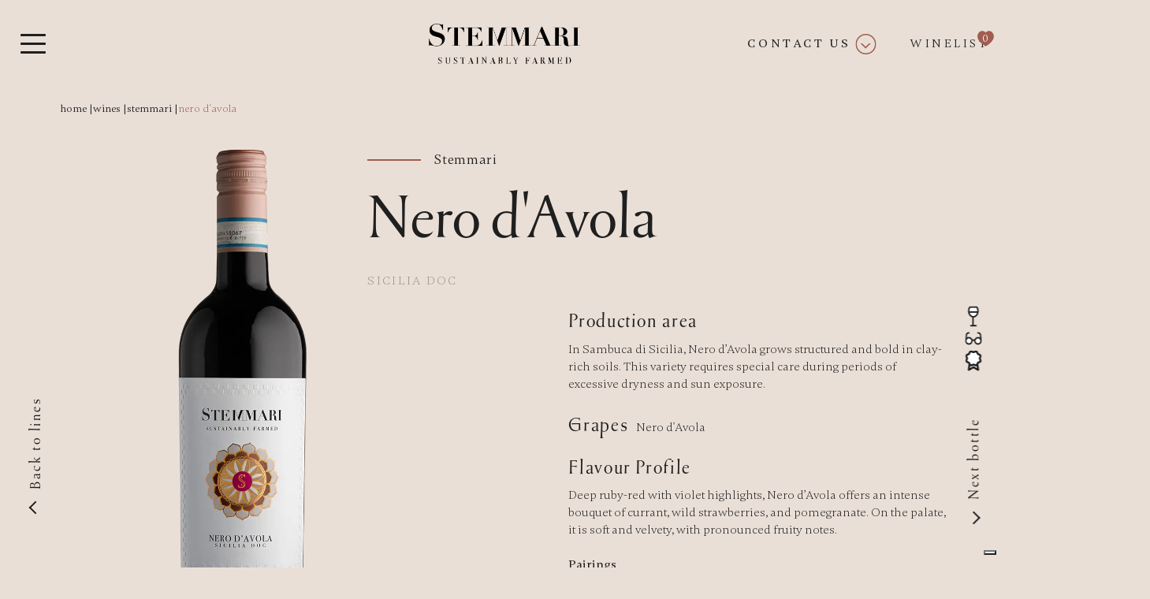

--- FILE ---
content_type: text/html; charset=utf-8
request_url: https://www.stemmari.it/en-us/wines/stemmari/nero-davola/?ufprt=CfDJ8CEavNWw8EtDsuYr5am7NgjVK2J2eVq33HGBrumC2XPEyttwhTvsd68SqqaKsxN1hjF0XduaL3ZKxLK4AZ994OLm5BWUzSzwNXDXPljwn-KSdVhbqt9JcYbhxMQEU9pLZ-pbbpz7xB8KUabaGTOFcRtApgH0AArWZbwlS-Rbd23u3YX0krBvxZoMCuYLeVxeUA
body_size: 47428
content:
<!DOCTYPE html>
<html lang="en">

<head>
    
<script type="text/javascript">
var _iub = _iub || [];
_iub.csConfiguration = {"askConsentAtCookiePolicyUpdate":true,"countryDetection":true,"enableFadp":true,"enableLgpd":true,"enableUspr":true,"floatingPreferencesButtonDisplay":"bottom-right","lang":"en-GB","lgpdAppliesGlobally":false,"perPurposeConsent":true,"siteId":3666175,"whitelabel":false,"cookiePolicyId":74250655, "banner":{ "acceptButtonCaptionColor":"#FFFFFF","acceptButtonColor":"#0073CE","acceptButtonDisplay":true,"backgroundColor":"#FFFFFF","closeButtonDisplay":false,"customizeButtonCaptionColor":"#4D4D4D","customizeButtonColor":"#DADADA","customizeButtonDisplay":true,"explicitWithdrawal":true,"listPurposes":true,"ownerName":"www.stemmari.it","position":"float-bottom-right","rejectButtonCaptionColor":"#FFFFFF","rejectButtonColor":"#0073CE","rejectButtonDisplay":true,"showTitle":false,"showTotalNumberOfProviders":true,"textColor":"#000000" }};
</script>
<script type="text/javascript" src="https://cs.iubenda.com/autoblocking/3666175.js"></script>
<script type="text/javascript" src="//cdn.iubenda.com/cs/gpp/stub.js"></script>
<script type="text/javascript" src="//cdn.iubenda.com/cs/iubenda_cs.js"></script>
<!-- Google tag (gtag.js) -->
<script async src="https://www.googletagmanager.com/gtag/js?id=G-7M7D4BTK15"></script>
<script>
  window.dataLayer = window.dataLayer || [];
  function gtag(){dataLayer.push(arguments);}
  gtag('js', new Date());

  gtag('config', 'G-7M7D4BTK15');
</script>
    
    <meta http-equiv="X-UA-Compatible" content="IE=Edge" />
    <meta http-equiv="content-type" content="text/html; charset=UTF-8">
    <meta name="viewport"
        content="width=device-width, initial-scale=1, maximum-scale=1.0, user-scalable=1, viewport-fit=cover, shrink-to-fit=no" />
    <meta name="author" content="Archimede.nu" />
    <meta name="pinterest" content="nopin">
    <meta name="format-detection" content="telephone=no" />
    
	<title>Nero d&#x27;Avola</title>
<meta name="description" content="Prince of the enological re-birth of Sicily, Nero d&#x2019;Avola is one of the island&#x2019;s most important native varietals. First cultivated in Siracusa, its majestic expression now flourishes across Sicily.">
<meta property="og:title" content='Nero d&#x27;Avola' />
<meta property="og:description" content="Prince of the enological re-birth of Sicily, Nero d&#x2019;Avola is one of the island&#x2019;s most important native varietals. First cultivated in Siracusa, its majestic expression now flourishes across Sicily." />


<meta property="og:type" content="website" />


<meta name="twitter:card" content="summary_large_image">
<meta name="twitter:title" content="Nero d&#x27;Avola">
<meta name="twitter:description" content="Prince of the enological re-birth of Sicily, Nero d&#x2019;Avola is one of the island&#x2019;s most important native varietals. First cultivated in Siracusa, its majestic expression now flourishes across Sicily.">

    
    <link rel="apple-touch-icon" sizes="180x180" href="/favicon/Stemmari/apple-touch-icon.png">
    <link rel="icon" type="image/png" sizes="32x32" href="/favicon/Stemmari/favicon-32x32.png">
    <link rel="icon" type="image/png" sizes="16x16" href="/favicon/Stemmari/favicon-16x16.png">
    <link rel="manifest" href="/favicon/Stemmari/site.webmanifest">
    <link rel="mask-icon" color="#5bbad5" href="/favicon/Stemmari/safari-pinned-tab.svg">
    <link rel="shortcut icon" href="/favicon/Stemmari/favicon.ico">
    <meta name="msapplication-TileColor" content="#ffffff">
    <meta name="msapplication-config" content="/favicon/Stemmari/browserconfig.xml">
    <meta name="theme-color" content="#ffffff">

    <link rel="canonical" href="https://www.stemmari.it/en-us/wines/stemmari/nero-davola/" />
    <link rel="alternate" hreflang="x-default" href="https://www.stemmari.it/stemmari/home/wines/stemmari/nero-davola/" />
                <link rel="alternate" hreflang="en" href="https://www.stemmari.it/en-us/wines/stemmari/nero-davola/" />
                <link rel="alternate" hreflang="it" href="https://www.stemmari.it/stemmari/home/wines/stemmari/nero-davola/" />
                <link rel="alternate" hreflang="de" href="https://www.stemmari.it/de/weine/stemmari/nero-davola/" />
                <link rel="alternate" hreflang="en" href="https://www.stemmari.it/en-gb/wines/stemmari/nero-davola/" />
    <style>
        :root {
            --primary-color: #eadfd7;
            --primary-color-trasparent: #eadfd71a;
            --secondary-color: #a15d4f;
            --secondary-color-trasparent: #a15d4f1a;
            --title-font: Greenstone;
            --text-font: Gambetta;
        }
    </style>
    <link rel="preconnect" href="https://unpkg.com">


    <script defer src="https://unpkg.com/jquery@3.6.3/dist/jquery.js"></script><script defer src="https://unpkg.com/jquery.easing@1.4.1/jquery.easing.js"></script><script defer src="https://unpkg.com/jquery-validation@1.19.5/dist/jquery.validate.js"></script><script defer src="https://unpkg.com/jquery-validation-unobtrusive@3.2.12/dist/jquery.validate.unobtrusive.js"></script><script defer src="https://unpkg.com/bootstrap@5.2.3/dist/js/bootstrap.bundle.min.js"></script><script defer src="https://unpkg.com/mfb@0.12.0/src/mfb.min.js"></script><link rel="stylesheet" href="https://unpkg.com/bootstrap@5.2.3/dist/css/bootstrap.min.css"><link rel="stylesheet" href="https://unpkg.com/mfb@0.12.0/src/mfb.min.css">
        
        
            <link href="/sb/main-css.css.v639040212729228891" rel="stylesheet" />
            <script defer="" src="/sb/main-js.js.v639040212729228891"></script>
        
</head>


<body class="feudoarancio stemmari vino">

    
    
    
    
    
    <script src="https://cdnjs.cloudflare.com/ajax/libs/gsap/3.10.3/gsap.min.js"></script>
    <script src="https://cdnjs.cloudflare.com/ajax/libs/gsap/3.10.3/ScrollTrigger.min.js"></script>

    <header class="is-site">
        



<nav class="navbar active">
    <span class="navbar-back-to-top" id="back-to-top"></span>
    <div class= "hamburger-container">
        <input class="checkbox navbar-toggler" type="checkbox" name="" id="" aria-label="Toggle menu"/>
        <div class="hamburger-lines">
            <span class="navbar-toggler-line line1"></span>
            <span class="navbar-toggler-line line2"></span>
            <span class="navbar-toggler-line line3"></span>
        </div>  
    </div>
            <div class="navbar-languagemenu">
                <div class="navbar-current-language">
                    
                        <span>US</span>
                    
                    </div>
                <ul class="navbar-other-languages">
                        <li>
                            <a href="/stemmari/home/wines/stemmari/nero-davola/">
                            </a>
                        </li>
                        <li>
                            <a href="/de/weine/stemmari/nero-davola/">
DE                            </a>
                        </li>
                        <li>
                            <a href="/en-gb/wines/stemmari/nero-davola/">
                                    <div>INT</div>
                            </a>
                        </li>
                </ul>
            </div>
            <a class="navbar-brand d-none d-md-block" href="/en-us/">
            <img src="/media/20qhshcp/logo.png" alt="">
        </a>
                <a class="navbar-brand d-block d-md-none" href="/en-us/">
                <img src="/media/20qhshcp/logo.png" alt="">
            </a>
    <div class="navbar-utilities">
        
        <a href="#form-contatto" class="template-button template-button-primary  ">
            <span>Contact us</span>
                        <svg width="52" height="52" viewBox="0 0 52 52" fill="none" xmlns="http://www.w3.org/2000/svg">
<path d="M24 13L24 17.44C28.3333 21.94 32.7244 26.5 32.7244 26.5L24 35.56L24 40L37 26.5C37 26.5 30.3556 19.6 24 13Z" fill="#A15D4F"/>
<circle cx="26" cy="26" r="24.5" transform="rotate(-180 26 26)" stroke="#A15D4F" stroke-width="3"/>
</svg>

        </a>

                <a href="/en-us/winelist/" class="template-button wish-button"> 
                    <span>Winelist</span>
                    <div class="icon-container">
                        <div class="wine-icon">
                            
                            <div class="fill">
                                
                            </div>
                        </div>
                        <div class="heart-icon">
                            <svg width="30" height="30" viewBox="0 0 30 30" fill="none" xmlns="http://www.w3.org/2000/svg">
<path d="M20.1389 3.75C24.5417 3.75 27.5 7.94063 27.5 11.85C27.5 19.7672 15.2222 26.25 15 26.25C14.7778 26.25 2.5 19.7672 2.5 11.85C2.5 7.94063 5.45833 3.75 9.86111 3.75C12.3889 3.75 14.0417 5.02969 15 6.15469C15.9583 5.02969 17.6111 3.75 20.1389 3.75Z" fill="#9E4E59"/>
</svg>

                            <span id="wish-number">0</span>
                        </div>
                    </div>
                </a>
    </div>
    <div class="main-menu" id="main-menu">
        <ul class="nav nav-tabs main-menu-primary" role="tablist">
                <li class="nav-item">
                    <a class='nav-link main-menu-primary-item d-none'  href="/en-us/wines/" >
                        Wines
                    </a>
                    <a class='nav-link main-menu-primary-item parent' id="nav-Wines" data-bs-toggle="tab" href="#tabpanel-Wines" role="tab" aria-controls="tabpanel-Wines" aria-selected="false" data-bs-target="#tabpanel-Wines" data-destinazione ="/en-us/wines/">
                        Wines
                    </a>
                    <div class="tab-content main-menu-secondary ">
                        <div class="tab-pane" role="tabpanel" id="tabpanel-Wines" aria-labelledby="nav-Wines">
                            <div class="side-content">
                                            <div class="template-menu-slider">
        
        <a class="template-button template-button-primary parent" href="/en-us/wines/">
            <span>Wines</span>
                <svg width="52" height="52" viewBox="0 0 52 52" fill="none" xmlns="http://www.w3.org/2000/svg">
<path d="M24 13L24 17.44C28.3333 21.94 32.7244 26.5 32.7244 26.5L24 35.56L24 40L37 26.5C37 26.5 30.3556 19.6 24 13Z" fill="#A15D4F"/>
<circle cx="26" cy="26" r="24.5" transform="rotate(-180 26 26)" stroke="#A15D4F" stroke-width="3"/>
</svg>

        </a>
    <div class="slider-menu-container">
        <div class="slider-menu">
                        <a class="item" href="/en-us/wines/stemmari/">
                            <div class="flex-container">
                                            <div class="overflow-hidden">
                                            <img src="/media/3lvcc1iu/dsc05364.jpg?width=800&amp;height=800&amp;quality=80&amp;format=webp&amp;rnd=133536733907330000">
                                            </div>
                                <div class="link-container">
                                    <div class="link">Stemmari</div>
                                    <svg width="15" height="31" viewBox="0 0 15 31" fill="none" xmlns="http://www.w3.org/2000/svg">
<path d="M0 0L0 5.09778C5 10.2644 10.0667 15.5 10.0667 15.5L0 25.9022L0 31L15 15.5C15 15.5 7.33333 7.57778 0 0Z" fill="#A15D4F"/>
</svg>

                                </div>
                            </div>
                        </a>
                        <a class="item" href="/en-us/wines/selections/">
                            <div class="flex-container">
                                            <div class="overflow-hidden">
                                            <img src="/media/14vbor0m/_9300512_hedonis_stemmari.jpg?width=800&amp;height=800&amp;quality=80&amp;format=webp&amp;rnd=133661164832730000">
                                            </div>
                                <div class="link-container">
                                    <div class="link">Selections</div>
                                    <svg width="15" height="31" viewBox="0 0 15 31" fill="none" xmlns="http://www.w3.org/2000/svg">
<path d="M0 0L0 5.09778C5 10.2644 10.0667 15.5 10.0667 15.5L0 25.9022L0 31L15 15.5C15 15.5 7.33333 7.57778 0 0Z" fill="#A15D4F"/>
</svg>

                                </div>
                            </div>
                        </a>
            </div>
            <div class="bottom-section">
                    <div class="numbers-slider">
                        <span id="carousel-number">1</span>/2
                    </div>
                    <div class="controls">
                    <button class="prev small-arrow">
                        <svg width="15" height="31" viewBox="0 0 15 31" fill="none" xmlns="http://www.w3.org/2000/svg">
<path d="M0 0L0 5.09778C5 10.2644 10.0667 15.5 10.0667 15.5L0 25.9022L0 31L15 15.5C15 15.5 7.33333 7.57778 0 0Z" fill="#A15D4F"/>
</svg>

                    </button>
                    <button class="next small-arrow">
                        <svg width="15" height="31" viewBox="0 0 15 31" fill="none" xmlns="http://www.w3.org/2000/svg">
<path d="M0 0L0 5.09778C5 10.2644 10.0667 15.5 10.0667 15.5L0 25.9022L0 31L15 15.5C15 15.5 7.33333 7.57778 0 0Z" fill="#A15D4F"/>
</svg>

                    </button>
                </div>
            </div>
        </div>
        <div class="bottom-line"></div>
    </div>

                            </div>
                            <button type="button" class="back-button d-lg-none">
                                    <svg width="52" height="52" viewBox="0 0 52 52" fill="none" xmlns="http://www.w3.org/2000/svg">
<path d="M24 13L24 17.44C28.3333 21.94 32.7244 26.5 32.7244 26.5L24 35.56L24 40L37 26.5C37 26.5 30.3556 19.6 24 13Z" fill="#A15D4F"/>
<circle cx="26" cy="26" r="24.5" transform="rotate(-180 26 26)" stroke="#A15D4F" stroke-width="3"/>
</svg>

                                Back
                            </button>
                        </div>
                    </div>
                </li>
                <li class="nav-item">
                    <a class='nav-link main-menu-primary-item d-block d-md-none'  href="/en-us/winery/" >
                        Winery
                    </a>
                    <a class='nav-link main-menu-primary-item d-none d-md-block' id="nav-Winery" data-bs-toggle="tab" href="#tabpanel-Winery" role="tab" aria-controls="tabpanel-Winery" aria-selected="false" data-bs-target="#tabpanel-Winery" data-destinazione ="/en-us/winery/">
                        Winery
                    </a>
                    <div class="tab-content main-menu-secondary ">
                        <div class="tab-pane" role="tabpanel" id="tabpanel-Winery" aria-labelledby="nav-Winery">
                            <div class="side-content">
                                                <img src="/media/cqnnrclh/1dx_2028_edited.jpg?width=900&amp;height=900&amp;quality=80&amp;format=webp&amp;rnd=133530729694630000" class="only-img">
                            </div>
                            <button type="button" class="back-button d-lg-none">
                                    <svg width="52" height="52" viewBox="0 0 52 52" fill="none" xmlns="http://www.w3.org/2000/svg">
<path d="M24 13L24 17.44C28.3333 21.94 32.7244 26.5 32.7244 26.5L24 35.56L24 40L37 26.5C37 26.5 30.3556 19.6 24 13Z" fill="#A15D4F"/>
<circle cx="26" cy="26" r="24.5" transform="rotate(-180 26 26)" stroke="#A15D4F" stroke-width="3"/>
</svg>

                                Back
                            </button>
                        </div>
                    </div>
                </li>
                <li class="nav-item">
                    <a class='nav-link main-menu-primary-item d-block d-md-none'  href="/en-us/sustainability/" >
                        Sustainability
                    </a>
                    <a class='nav-link main-menu-primary-item d-none d-md-block' id="nav-Sustainability" data-bs-toggle="tab" href="#tabpanel-Sustainability" role="tab" aria-controls="tabpanel-Sustainability" aria-selected="false" data-bs-target="#tabpanel-Sustainability" data-destinazione ="/en-us/sustainability/">
                        Sustainability
                    </a>
                    <div class="tab-content main-menu-secondary ">
                        <div class="tab-pane" role="tabpanel" id="tabpanel-Sustainability" aria-labelledby="nav-Sustainability">
                            <div class="side-content">
                                                <img src="/media/ssqlzylq/1dx_1935-copia_edited.jpg?width=900&amp;height=900&amp;quality=80&amp;format=webp&amp;rnd=133530730464300000" class="only-img">
                            </div>
                            <button type="button" class="back-button d-lg-none">
                                    <svg width="52" height="52" viewBox="0 0 52 52" fill="none" xmlns="http://www.w3.org/2000/svg">
<path d="M24 13L24 17.44C28.3333 21.94 32.7244 26.5 32.7244 26.5L24 35.56L24 40L37 26.5C37 26.5 30.3556 19.6 24 13Z" fill="#A15D4F"/>
<circle cx="26" cy="26" r="24.5" transform="rotate(-180 26 26)" stroke="#A15D4F" stroke-width="3"/>
</svg>

                                Back
                            </button>
                        </div>
                    </div>
                </li>
                <li class="nav-item">
                    <a class='nav-link main-menu-primary-item d-block d-md-none'  href="/en-us/hospitality/" >
                        Hospitality
                    </a>
                    <a class='nav-link main-menu-primary-item d-none d-md-block' id="nav-Hospitality" data-bs-toggle="tab" href="#tabpanel-Hospitality" role="tab" aria-controls="tabpanel-Hospitality" aria-selected="false" data-bs-target="#tabpanel-Hospitality" data-destinazione ="/en-us/hospitality/">
                        Hospitality
                    </a>
                    <div class="tab-content main-menu-secondary ">
                        <div class="tab-pane" role="tabpanel" id="tabpanel-Hospitality" aria-labelledby="nav-Hospitality">
                            <div class="side-content">
                                                <img src="/media/40ndiuwh/patio-feudo-arancio.jpg?width=900&amp;height=900&amp;quality=80&amp;format=webp&amp;rnd=133511792080500000" class="only-img">
                            </div>
                            <button type="button" class="back-button d-lg-none">
                                    <svg width="52" height="52" viewBox="0 0 52 52" fill="none" xmlns="http://www.w3.org/2000/svg">
<path d="M24 13L24 17.44C28.3333 21.94 32.7244 26.5 32.7244 26.5L24 35.56L24 40L37 26.5C37 26.5 30.3556 19.6 24 13Z" fill="#A15D4F"/>
<circle cx="26" cy="26" r="24.5" transform="rotate(-180 26 26)" stroke="#A15D4F" stroke-width="3"/>
</svg>

                                Back
                            </button>
                        </div>
                    </div>
                </li>
                <li class="nav-item">
                    <a class='nav-link main-menu-primary-item d-block d-md-none'  href="/en-us/sicilian-character/" >
                        Sicilian character
                    </a>
                    <a class='nav-link main-menu-primary-item d-none d-md-block' id="nav-Sicilian character" data-bs-toggle="tab" href="#tabpanel-Sicilian character" role="tab" aria-controls="tabpanel-Sicilian character" aria-selected="false" data-bs-target="#tabpanel-Sicilian character" data-destinazione ="/en-us/sicilian-character/">
                        Sicilian character
                    </a>
                    <div class="tab-content main-menu-secondary ">
                        <div class="tab-pane" role="tabpanel" id="tabpanel-Sicilian character" aria-labelledby="nav-Sicilian character">
                            <div class="side-content">
                                                <img src="/media/qgdfv2qp/sicily-2021-3295.jpg?width=900&amp;height=900&amp;quality=80&amp;format=webp&amp;rnd=133511708266500000" class="only-img">
                            </div>
                            <button type="button" class="back-button d-lg-none">
                                    <svg width="52" height="52" viewBox="0 0 52 52" fill="none" xmlns="http://www.w3.org/2000/svg">
<path d="M24 13L24 17.44C28.3333 21.94 32.7244 26.5 32.7244 26.5L24 35.56L24 40L37 26.5C37 26.5 30.3556 19.6 24 13Z" fill="#A15D4F"/>
<circle cx="26" cy="26" r="24.5" transform="rotate(-180 26 26)" stroke="#A15D4F" stroke-width="3"/>
</svg>

                                Back
                            </button>
                        </div>
                    </div>
                </li>
                <li class="nav-item">
                    <a class='nav-link main-menu-primary-item d-block d-md-none'  href="/en-us/ratings/" >
                        Ratings
                    </a>
                    <a class='nav-link main-menu-primary-item d-none d-md-block' id="nav-Ratings" data-bs-toggle="tab" href="#tabpanel-Ratings" role="tab" aria-controls="tabpanel-Ratings" aria-selected="false" data-bs-target="#tabpanel-Ratings" data-destinazione ="/en-us/ratings/">
                        Ratings
                    </a>
                    <div class="tab-content main-menu-secondary ">
                        <div class="tab-pane" role="tabpanel" id="tabpanel-Ratings" aria-labelledby="nav-Ratings">
                            <div class="side-content">
                                                <img src="/media/smemchd4/sicily-2021-2711-1.jpg?width=900&amp;height=900&amp;quality=80&amp;format=webp&amp;rnd=133530717185130000" class="only-img">
                            </div>
                            <button type="button" class="back-button d-lg-none">
                                    <svg width="52" height="52" viewBox="0 0 52 52" fill="none" xmlns="http://www.w3.org/2000/svg">
<path d="M24 13L24 17.44C28.3333 21.94 32.7244 26.5 32.7244 26.5L24 35.56L24 40L37 26.5C37 26.5 30.3556 19.6 24 13Z" fill="#A15D4F"/>
<circle cx="26" cy="26" r="24.5" transform="rotate(-180 26 26)" stroke="#A15D4F" stroke-width="3"/>
</svg>

                                Back
                            </button>
                        </div>
                    </div>
                </li>
                <li class="nav-item">
                    <a class='nav-link main-menu-primary-item d-none'  href="/en-us/pairings/" >
                        Pairings
                    </a>
                    <a class='nav-link main-menu-primary-item parent' id="nav-Pairings" data-bs-toggle="tab" href="#tabpanel-Pairings" role="tab" aria-controls="tabpanel-Pairings" aria-selected="false" data-bs-target="#tabpanel-Pairings" data-destinazione ="/en-us/pairings/">
                        Pairings
                    </a>
                    <div class="tab-content main-menu-secondary ">
                        <div class="tab-pane" role="tabpanel" id="tabpanel-Pairings" aria-labelledby="nav-Pairings">
                            <div class="side-content">
                                            <div class="template-menu-slider">
        
        <a class="template-button template-button-primary parent" href="/en-us/pairings/">
            <span>Pairings</span>
                <svg width="52" height="52" viewBox="0 0 52 52" fill="none" xmlns="http://www.w3.org/2000/svg">
<path d="M24 13L24 17.44C28.3333 21.94 32.7244 26.5 32.7244 26.5L24 35.56L24 40L37 26.5C37 26.5 30.3556 19.6 24 13Z" fill="#A15D4F"/>
<circle cx="26" cy="26" r="24.5" transform="rotate(-180 26 26)" stroke="#A15D4F" stroke-width="3"/>
</svg>

        </a>
    <div class="slider-menu-container">
        <div class="slider-menu">
                        <a class="item" href="/en-us/pairings/spaghetti-with-anchovies/">
                            <div class="flex-container">
                                            <div class="overflow-hidden">
                                            <img src="/media/q0fnxi2g/spaghetti-alle-acciughe.png?width=800&amp;height=800&amp;quality=80&amp;format=webp&amp;rnd=133501344992200000">
                                            </div>
                                <div class="link-container">
                                    <div class="link">Spaghetti with anchovies</div>
                                    <svg width="15" height="31" viewBox="0 0 15 31" fill="none" xmlns="http://www.w3.org/2000/svg">
<path d="M0 0L0 5.09778C5 10.2644 10.0667 15.5 10.0667 15.5L0 25.9022L0 31L15 15.5C15 15.5 7.33333 7.57778 0 0Z" fill="#A15D4F"/>
</svg>

                                </div>
                            </div>
                        </a>
                        <a class="item" href="/en-us/pairings/pennette-with-swordfish/">
                            <div class="flex-container">
                                            <div class="overflow-hidden">
                                            <img src="/media/k5jl3g3s/pennette-al-pesce-spada.jpg?width=800&amp;height=800&amp;quality=80&amp;format=webp&amp;rnd=133501344982370000">
                                            </div>
                                <div class="link-container">
                                    <div class="link">Pennette with swordfish</div>
                                    <svg width="15" height="31" viewBox="0 0 15 31" fill="none" xmlns="http://www.w3.org/2000/svg">
<path d="M0 0L0 5.09778C5 10.2644 10.0667 15.5 10.0667 15.5L0 25.9022L0 31L15 15.5C15 15.5 7.33333 7.57778 0 0Z" fill="#A15D4F"/>
</svg>

                                </div>
                            </div>
                        </a>
                        <a class="item" href="/en-us/pairings/timballo-di-melanzane/">
                            <div class="flex-container">
                                            <div class="overflow-hidden">
                                            <img src="/media/b5rnaeir/timballo-di-melanzane.jpg?width=800&amp;height=800&amp;quality=80&amp;format=webp&amp;rnd=133501344997430000">
                                            </div>
                                <div class="link-container">
                                    <div class="link">Timballo di melanzane</div>
                                    <svg width="15" height="31" viewBox="0 0 15 31" fill="none" xmlns="http://www.w3.org/2000/svg">
<path d="M0 0L0 5.09778C5 10.2644 10.0667 15.5 10.0667 15.5L0 25.9022L0 31L15 15.5C15 15.5 7.33333 7.57778 0 0Z" fill="#A15D4F"/>
</svg>

                                </div>
                            </div>
                        </a>
            </div>
            <div class="bottom-section">
                    <div class="numbers-slider">
                        <span id="carousel-number">1</span>/3
                    </div>
                    <div class="controls">
                    <button class="prev small-arrow">
                        <svg width="15" height="31" viewBox="0 0 15 31" fill="none" xmlns="http://www.w3.org/2000/svg">
<path d="M0 0L0 5.09778C5 10.2644 10.0667 15.5 10.0667 15.5L0 25.9022L0 31L15 15.5C15 15.5 7.33333 7.57778 0 0Z" fill="#A15D4F"/>
</svg>

                    </button>
                    <button class="next small-arrow">
                        <svg width="15" height="31" viewBox="0 0 15 31" fill="none" xmlns="http://www.w3.org/2000/svg">
<path d="M0 0L0 5.09778C5 10.2644 10.0667 15.5 10.0667 15.5L0 25.9022L0 31L15 15.5C15 15.5 7.33333 7.57778 0 0Z" fill="#A15D4F"/>
</svg>

                    </button>
                </div>
            </div>
        </div>
        <div class="bottom-line"></div>
    </div>

                            </div>
                            <button type="button" class="back-button d-lg-none">
                                    <svg width="52" height="52" viewBox="0 0 52 52" fill="none" xmlns="http://www.w3.org/2000/svg">
<path d="M24 13L24 17.44C28.3333 21.94 32.7244 26.5 32.7244 26.5L24 35.56L24 40L37 26.5C37 26.5 30.3556 19.6 24 13Z" fill="#A15D4F"/>
<circle cx="26" cy="26" r="24.5" transform="rotate(-180 26 26)" stroke="#A15D4F" stroke-width="3"/>
</svg>

                                Back
                            </button>
                        </div>
                    </div>
                </li>
            <li class="main-menu-bottom">
                    <form method="get" name="cerca" action="/en-us/search/" class="search-input">
                        <input type="text" name="q" id="txtCerca" class="form-control" placeholder='Search'>
                        <button type="submit">
                            <a href="javascript:void(0)">
                                <svg width="29" height="29" viewBox="0 0 29 29" fill="none" xmlns="http://www.w3.org/2000/svg">
<ellipse cx="14.5" cy="14.5" rx="14.5" ry="14.5" transform="rotate(90 14.5 14.5)" fill="#9E4E59"/>
<ellipse cx="12.5" cy="12.5" rx="5.5" ry="5.5" transform="rotate(-90 12.5 12.5)" stroke="white" stroke-width="2" stroke-linejoin="round"/>
<path d="M17 17L22 22" stroke="white" stroke-width="2" stroke-linecap="round" stroke-linejoin="round"/>
</svg>

                            </a>
                        </button>

                    </form>
                            <div class="navbar-languagemenu only-mobile mt-4">
                                <div class="navbar-current-language">
                                        <div>US</div>
                                    
                
                                    </div>
                                <ul class="navbar-other-languages">
                                            <li>
                                                <a href="/stemmari/home/wines/stemmari/nero-davola/">
                                                </a>
                                            </li>
                                            <li>
                                                <a href="/de/weine/stemmari/nero-davola/">
DE                                                </a>
                                            </li>
                                            <li>
                                                <a href="/en-gb/wines/stemmari/nero-davola/">
                                                        <div>INT</div>
                                                </a>
                                            </li>
                                </ul>
                            </div>
                    <div class="social-container">
                        <span class="d-none d-md-block">Follow us on Social Media</span>
                        <div class="icons">
                                    <a href="https://www.instagram.com/stemmariwine/" class="stroke no-fill" target="_blank"><svg width="19" height="20" viewBox="0 0 19 20" fill="none" xmlns="http://www.w3.org/2000/svg">
<path d="M15.1979 18.282H3.84939C2.28118 18.282 1 17.0008 1 15.4326V4.08401C1 2.51579 2.28118 1.23462 3.84939 1.23462H15.1979C16.7662 1.23462 18.0473 2.51579 18.0473 4.08401V15.4326C18.0473 17.0078 16.7732 18.282 15.1979 18.282Z" stroke="#685A5C" stroke-width="1.4898" stroke-linejoin="round"/>
<path d="M6.43193 12.8563C7.25804 13.6824 8.3572 14.1374 9.52636 14.1374C10.6955 14.1374 11.7877 13.6824 12.6208 12.8563C13.4469 12.0301 13.902 10.931 13.902 9.76183C13.902 8.59267 13.4469 7.49352 12.6208 6.66741C11.7947 5.84129 10.6955 5.38623 9.52636 5.38623C8.3572 5.38623 7.25804 5.84129 6.43193 6.66741C5.60582 7.49352 5.15076 8.59267 5.15076 9.76183C5.15076 10.931 5.60582 12.0301 6.43193 12.8563Z" stroke="#685A5C" stroke-width="1.4898" stroke-linejoin="round"/>
<path d="M14.7536 5.24228C15.2176 5.24228 15.5938 4.86614 15.5938 4.40215C15.5938 3.93815 15.2176 3.56201 14.7536 3.56201C14.2897 3.56201 13.9135 3.93815 13.9135 4.40215C13.9135 4.86614 14.2897 5.24228 14.7536 5.24228Z" fill="#685A5C"/>
</svg>
</a>
                                    <a href="https://www.facebook.com/StemmariWine" target="_blank"><svg width="13" height="21" viewBox="0 0 13 21" fill="none" xmlns="http://www.w3.org/2000/svg">
<path d="M7.90395 12.1255V20.8571H3.88218V12.1255H0.541016V8.58506H3.88218V7.29692C3.88218 2.51458 5.88533 0 10.1237 0C11.423 0 11.7478 0.208263 12.4594 0.377959V3.87986C11.6628 3.74102 11.4385 3.66388 10.6109 3.66388C9.62867 3.66388 9.10275 3.94157 8.62323 4.48922C8.14371 5.03688 7.90395 5.98563 7.90395 7.3432V8.59277H12.4594L11.2374 12.1332H7.90395V12.1255Z" fill="#685A5C"/>
</svg>
</a>
                        </div>
                    </div>
            </li>
                    <li class="contatti-el-container">
                    <a class="d-flex d-md-none template-button template-button-secondary" href="/en-us/contacts/#form-contatto">
                <span>Contact us</span>
            </a>
            </li>
        </ul>

    </div>
</nav>
    </header>
    
    <div class=''>
        <main>
            
<ul id="menu-fab" class="mfb-component--br mfb-zoomin" data-mfb-toggle="hover">
	<li class="mfb-component__wrap">
		<a href="javascript:void(0)" class="mfb-component__button--main">
			<i class="mfb-component__main-icon--resting ion-plus-round"><svg width="20" height="20" viewBox="0 0 20 20" fill="none" xmlns="http://www.w3.org/2000/svg">
<path d="M10 1V19" stroke="white" stroke-width="2" stroke-linecap="round"/>
<path d="M19 10L1 10" stroke="white" stroke-width="2" stroke-linecap="round"/>
</svg>
</i>
			<i class="mfb-component__main-icon--active ion-close-round"><svg width="26" height="26" viewBox="0 0 26 26" fill="none" xmlns="http://www.w3.org/2000/svg">
<path d="M6.63574 6.63599L19.3637 19.3639" stroke="white" stroke-width="2" stroke-linecap="round"/>
<path d="M19.3638 6.63599L6.63585 19.3639" stroke="white" stroke-width="2" stroke-linecap="round"/>
</svg>
</i>
		</a>
		<ul class="mfb-component__list">
			<li>
				<a href="#wish" class="mfb-component__button--child toggle-winelist" data-id="4365">
					<div class="winel">Add to winelist</div>
					<svg width="22" height="21" viewBox="0 0 22 21" fill="none" xmlns="http://www.w3.org/2000/svg">
<path fill-rule="evenodd" clip-rule="evenodd" d="M10.9932 4.13581C8.9938 1.7984 5.65975 1.16964 3.15469 3.31001C0.649644 5.45038 0.296968 9.02898 2.2642 11.5604C3.75009 13.4724 7.97129 17.311 9.94801 19.0749C10.3114 19.3991 10.4931 19.5613 10.7058 19.6251C10.8905 19.6805 11.0958 19.6805 11.2805 19.6251C11.4932 19.5613 11.6749 19.3991 12.0383 19.0749C14.015 17.311 18.2362 13.4724 19.7221 11.5604C21.6893 9.02898 21.3797 5.42787 18.8316 3.31001C16.2835 1.19216 12.9925 1.7984 10.9932 4.13581Z" stroke="#9E4E59" stroke-width="2" stroke-linecap="round" stroke-linejoin="round"/>
</svg>

				</a>
			</li>
			<li>
				<a href="/en-us/wines/stemmari/" class="mfb-component__button--child rotare-image">
					<div class="">Back to lines</div>
					<svg width="10" height="19" viewBox="0 0 10 19" fill="none" xmlns="http://www.w3.org/2000/svg">
<path d="M2 17.7865L8.77991 9.12327L2 1.21338" stroke="#685A5C" stroke-width="2.21277" stroke-linecap="round" stroke-linejoin="round"/>
</svg>

				</a>
			</li>
				<li>
					<a href="/en-us/wines/stemmari/cabernet-sauvignon/" class="mfb-component__button--child">
						<div class="">Next bottle</div>
						<svg width="10" height="19" viewBox="0 0 10 19" fill="none" xmlns="http://www.w3.org/2000/svg">
<path d="M2 17.7865L8.77991 9.12327L2 1.21338" stroke="#685A5C" stroke-width="2.21277" stroke-linecap="round" stroke-linejoin="round"/>
</svg>

					</a>
				</li>
		</ul>
	</li>
</ul>

<div class="container mb-5">
	
    <ol class="archie-breadcrumb" itemscope itemtype="http://schema.org/BreadcrumbList">
        <li class="archie-breadcrumb-item" itemprop="itemListElement" itemscope itemtype="http://schema.org/ListItem">
            <a itemprop="item" href="/en-us/">
                <span itemprop="name">Home</span>
            </a>
                <span class="separator">|</span>
            <meta itemprop="position" content="2 - 1" />
        </li>
        <li class="archie-breadcrumb-item" itemprop="itemListElement" itemscope itemtype="http://schema.org/ListItem">
            <a itemprop="item" href="/en-us/wines/">
                <span itemprop="name">Wines</span>
            </a>
                <span class="separator">|</span>
            <meta itemprop="position" content="3 - 1" />
        </li>
        <li class="archie-breadcrumb-item" itemprop="itemListElement" itemscope itemtype="http://schema.org/ListItem">
            <a itemprop="item" href="/en-us/wines/stemmari/">
                <span itemprop="name">Stemmari</span>
            </a>
                <span class="separator">|</span>
            <meta itemprop="position" content="4 - 1" />
        </li>
        <li class="archie-breadcrumb-item" itemprop="itemListElement" itemscope itemtype="http://schema.org/ListItem">
            <span itemprop="name">Nero d&#x27;Avola</span>
            <meta itemprop="position" content="5 - 1" />
        </li>
    </ol>


</div>
<div class="testata-vino" id="testata-vino">
	<div class="side-section back">
		<a class="template-button template-button-side" href="/en-us/wines/stemmari/">
			<div class="arrow"></div>
				<span>Back to lines
				</span>
		</a>
	</div>
	<div class="side-section next">
			<a class="template-button template-button-side me-5" href="/en-us/wines/stemmari/cabernet-sauvignon/">
				<div class="arrow"></div>
				<span>Next bottle
				</span>
			</a>
		<div class="template-button template-button-side icons">
			<a data-scrollto data-scrollto-nostate href="#testata-vino"><svg width="15" height="27" viewBox="0 0 15 27" fill="none" xmlns="http://www.w3.org/2000/svg">
<path d="M2.58426 1C1.59803 2.3646 1 4.1694 1 6.12826C1 10.4201 3.84328 13.8977 7.34754 13.8977C10.8518 13.8977 13.6951 10.4201 13.6951 6.12826C13.6951 4.15839 13.097 2.3646 12.1108 1H2.58426V1Z" stroke="#685A5C" stroke-width="2" stroke-miterlimit="10" stroke-linejoin="round"/>
<path d="M7 25.5856V13.8984" stroke="#685A5C" stroke-width="2" stroke-miterlimit="10"/>
<path d="M4 25.5854H10.977" stroke="#685A5C" stroke-width="2" stroke-miterlimit="10" stroke-linecap="round"/>
<path d="M1 7.53369L13.8 7.53369" stroke="#685A5C" stroke-width="2" stroke-miterlimit="10"/>
</svg>
</a>
				<a data-scrollto data-scrollto-nostate href="#approfondisci"><svg width="23" height="18" viewBox="0 0 23 18" fill="none" xmlns="http://www.w3.org/2000/svg">
<path d="M9.4 11.5141C10.6952 10.7502 12.3047 10.7502 13.5999 11.5141M1 12.0126L1.73656 4.49667C1.76449 4.21172 1.77845 4.06923 1.79987 3.947C2.05234 2.50586 3.22726 1.42086 4.65769 1.30792C4.77902 1.29834 4.91935 1.29834 5.2 1.29834M22 12.0126L21.2634 4.49667C21.2355 4.21172 21.2215 4.06923 21.2001 3.947C20.9477 2.50586 19.7727 1.42086 18.3423 1.30792C18.221 1.29834 18.0807 1.29834 17.8 1.29834M8.16985 8.98216C9.81005 10.6558 9.81005 13.3694 8.16985 15.0431C6.52965 16.7168 3.87036 16.7168 2.23015 15.0431C0.589951 13.3694 0.589951 10.6558 2.23015 8.98216C3.87035 7.30849 6.52964 7.30849 8.16985 8.98216ZM20.7699 8.98216C22.41 10.6558 22.41 13.3694 20.7699 15.0431C19.1297 16.7168 16.4704 16.7168 14.8301 15.0431C13.1899 13.3694 13.1899 10.6558 14.8301 8.98216C16.4703 7.30849 19.1296 7.30849 20.7699 8.98216Z" stroke="#685A5C" stroke-width="2" stroke-linecap="round" stroke-linejoin="round"/>
</svg>
</a>
				<a data-scrollto data-scrollto-nostate href="#fascia-riconoscimenti"><svg xmlns="http://www.w3.org/2000/svg" width="17" height="21" viewBox="0 0 17 21" fill="none">
<path d="M4.36866 13.7869L3.5 20L8.0884 17.3846C8.23805 17.2993 8.31288 17.2567 8.39276 17.24C8.46341 17.2253 8.53659 17.2253 8.60724 17.24C8.68712 17.2567 8.76195 17.2993 8.9116 17.3846L13.5 20L12.6319 13.7842M12.9259 3.13644C13.0803 3.49128 13.3768 3.77333 13.75 3.92059L15.0589 4.43566C15.4325 4.58265 15.7292 4.86459 15.884 5.21947C16.0387 5.57434 16.0387 5.97307 15.884 6.32794L15.3422 7.57053C15.1874 7.92556 15.1872 8.3247 15.3427 8.67955L15.8835 9.92178C15.9602 10.0975 15.9997 10.2859 15.9997 10.4762C15.9998 10.6665 15.9603 10.8549 15.8837 11.0307C15.8071 11.2065 15.6947 11.3662 15.5531 11.5007C15.4114 11.6352 15.2433 11.7419 15.0582 11.8147L13.7503 12.3294C13.3768 12.4761 13.0799 12.7577 12.9249 13.1123L12.3827 14.3558C12.228 14.7107 11.9312 14.9926 11.5577 15.1396C11.1841 15.2866 10.7644 15.2866 10.3909 15.1396L9.08296 14.6249C8.70942 14.4783 8.28987 14.4786 7.91656 14.6258L6.60767 15.1401C6.23434 15.2868 5.81501 15.2866 5.44178 15.1398C5.06854 14.9929 4.77194 14.7113 4.61711 14.3568L4.07479 13.1129C3.92035 12.7581 3.62391 12.476 3.25064 12.3288L1.94175 11.8137C1.56838 11.6668 1.27169 11.385 1.11691 11.0303C0.962131 10.6757 0.961921 10.2771 1.11633 9.92231L1.6581 8.67972C1.81244 8.32483 1.81213 7.92625 1.65722 7.57159L1.11623 6.32721C1.03953 6.15145 1.00003 5.96305 1 5.77278C0.999968 5.58251 1.0394 5.39409 1.11604 5.21831C1.19268 5.04252 1.30504 4.88281 1.44668 4.74829C1.58832 4.61377 1.75647 4.50708 1.94152 4.43432L3.24947 3.91962C3.62265 3.77303 3.91936 3.49176 4.07448 3.13754L4.61664 1.89405C4.77136 1.53918 5.06813 1.25724 5.44167 1.11024C5.8152 0.963252 6.2349 0.963252 6.60844 1.11024L7.91638 1.62494C8.28993 1.77158 8.70948 1.77128 9.08279 1.62411L10.3922 1.11104C10.7657 0.964133 11.1853 0.964163 11.5588 1.11113C11.9322 1.25809 12.229 1.53995 12.3837 1.89473L12.926 3.13859L12.9259 3.13644Z" stroke="#9E4E59" stroke-width="2" stroke-linecap="round" stroke-linejoin="round"/>
</svg></a>
		</div>

	</div>
	<div class="side-section next"></div>
	<div class="container">
		<div class="row">
			<div class="col-12 d-block d-lg-none">
				<div class="flex-container mobile-container">
					<div class="label-container">
						<div class="line"></div>
						<div class="label">Stemmari</div>
					</div>
					<h1 class="template-title-larger">Nero d&#x27;Avola</h1>
					<div class="template-denominazione">Sicilia DOC</div>
				</div>
			</div>
			<div class="col-lg-5 position-relative">
					<img src="/media/kzbprbh4/stemmari_nerodavola.png?rmode=min&amp;width=900&amp;height=1600&amp;quality=80&amp;format=webp&amp;rnd=133529789160130000"
						class="img-vino">
			</div>
			<div class="col-lg-7">

				<div class="flex-container">
					<div class="label-container d-none d-lg-flex">
						<div class="line"></div>
						<div class="label">Stemmari</div>
					</div>
					<h1 class="template-title-larger d-none d-lg-block">Nero d&#x27;Avola</h1>
					<div class="template-denominazione d-none d-lg-block">Sicilia DOC</div>

					<div class="text-container">
							<span class="info-title mt-5">Production area</span>
							<span class="info-text">In Sambuca di Sicilia, Nero d&#x2019;Avola grows structured and bold in clay-rich soils. This variety requires special care during periods of excessive dryness and sun exposure.</span>
							<div class="info-container mt-5">
								<span class="info-title">Grapes</span>
								<span class="info-text">Nero d&#x27;Avola</span>
							</div>
							<span class="info-title mt-4">Flavour Profile </span>
							<span class="info-text mb-5">Deep ruby-red with violet highlights, Nero d’Avola offers an intense bouquet of currant, wild strawberries, and pomegranate. On the palate, it is soft and velvety, with pronounced fruity notes.<br /><br /><strong>Pairings</strong><br />It pairs beautifully with risotto, red meats, lamb, and savory cheeses. Nero d'Avola is also renowned for its perfect match with Sicilian classics, like the iconic spaghetti alla Norma.</span>

							<div class="info-container mt-1 mt-lg-5">
								<span class="info-title-small">Alcohol content </span>
								<span class="info-text">13%</span>
							</div>
							<div class="info-container m-0">
								<span class="info-title-small">Serving temperature </span>
								<span class="info-text">60-64&#xB0;F</span>
							</div>
					</div>


				</div>
			</div>
		</div>
		<div class="buttons-section">
			<a class="template-button template-button-secondary d-none d-lg-flex toggle-winelist" data-id="4365">
				<svg width="22" height="21" viewBox="0 0 22 21" fill="none" xmlns="http://www.w3.org/2000/svg">
<path fill-rule="evenodd" clip-rule="evenodd" d="M10.9932 4.13581C8.9938 1.7984 5.65975 1.16964 3.15469 3.31001C0.649644 5.45038 0.296968 9.02898 2.2642 11.5604C3.75009 13.4724 7.97129 17.311 9.94801 19.0749C10.3114 19.3991 10.4931 19.5613 10.7058 19.6251C10.8905 19.6805 11.0958 19.6805 11.2805 19.6251C11.4932 19.5613 11.6749 19.3991 12.0383 19.0749C14.015 17.311 18.2362 13.4724 19.7221 11.5604C21.6893 9.02898 21.3797 5.42787 18.8316 3.31001C16.2835 1.19216 12.9925 1.7984 10.9932 4.13581Z" stroke="#9E4E59" stroke-width="2" stroke-linecap="round" stroke-linejoin="round"/>
</svg>

				<span>Winelist</span>
			</a>

			<a class="template-button template-button-secondary"
				href='/en-us/wines/stemmari/nero-davola/?ufprt=CfDJ8NtlbWbrHBpJrnnJrN2Jx7qMk-C-lhtD2z1_EngsBI6NWy-9cOvTGJtvoYUUiupIQt7ofd6kwbL1jOMdwNBb7rcTa9vyOBycIKtkDaYEu2bQiJrlv23IXGVqIBUvheXhoPbcZVlGvnd4PA44HVgF23tscNVYDWwbV1uLx2C5Ecua'
				target="_blank">
				<svg fill="none" height="21" viewBox="0 0 20 21" width="20" xmlns="http://www.w3.org/2000/svg"><path d="m19 19.7438h-18m15-10.25645-6 6.15385m0 0-6-6.15385m6 6.15385v-14.35897" stroke="#9e4e59" stroke-linecap="round" stroke-linejoin="round" stroke-width="2"/></svg>
				<span>Technical sheet</span></a>



				<a class="template-button template-button-secondary" href="/media/kzbprbh4/stemmari_nerodavola.png" target="_blank">
					<svg fill="none" height="21" viewBox="0 0 20 21" width="20" xmlns="http://www.w3.org/2000/svg"><path d="m19 19.7438h-18m15-10.25645-6 6.15385m0 0-6-6.15385m6 6.15385v-14.35897" stroke="#9e4e59" stroke-linecap="round" stroke-linejoin="round" stroke-width="2"/></svg>
					<span>PNG bottle</span></a>
				<a data-scrollto data-scrollto-nostate href="#fascia-riconoscimenti"
					class="template-button template-button-secondary">
					<svg xmlns="http://www.w3.org/2000/svg" width="17" height="21" viewBox="0 0 17 21" fill="none">
<path d="M4.36866 13.7869L3.5 20L8.0884 17.3846C8.23805 17.2993 8.31288 17.2567 8.39276 17.24C8.46341 17.2253 8.53659 17.2253 8.60724 17.24C8.68712 17.2567 8.76195 17.2993 8.9116 17.3846L13.5 20L12.6319 13.7842M12.9259 3.13644C13.0803 3.49128 13.3768 3.77333 13.75 3.92059L15.0589 4.43566C15.4325 4.58265 15.7292 4.86459 15.884 5.21947C16.0387 5.57434 16.0387 5.97307 15.884 6.32794L15.3422 7.57053C15.1874 7.92556 15.1872 8.3247 15.3427 8.67955L15.8835 9.92178C15.9602 10.0975 15.9997 10.2859 15.9997 10.4762C15.9998 10.6665 15.9603 10.8549 15.8837 11.0307C15.8071 11.2065 15.6947 11.3662 15.5531 11.5007C15.4114 11.6352 15.2433 11.7419 15.0582 11.8147L13.7503 12.3294C13.3768 12.4761 13.0799 12.7577 12.9249 13.1123L12.3827 14.3558C12.228 14.7107 11.9312 14.9926 11.5577 15.1396C11.1841 15.2866 10.7644 15.2866 10.3909 15.1396L9.08296 14.6249C8.70942 14.4783 8.28987 14.4786 7.91656 14.6258L6.60767 15.1401C6.23434 15.2868 5.81501 15.2866 5.44178 15.1398C5.06854 14.9929 4.77194 14.7113 4.61711 14.3568L4.07479 13.1129C3.92035 12.7581 3.62391 12.476 3.25064 12.3288L1.94175 11.8137C1.56838 11.6668 1.27169 11.385 1.11691 11.0303C0.962131 10.6757 0.961921 10.2771 1.11633 9.92231L1.6581 8.67972C1.81244 8.32483 1.81213 7.92625 1.65722 7.57159L1.11623 6.32721C1.03953 6.15145 1.00003 5.96305 1 5.77278C0.999968 5.58251 1.0394 5.39409 1.11604 5.21831C1.19268 5.04252 1.30504 4.88281 1.44668 4.74829C1.58832 4.61377 1.75647 4.50708 1.94152 4.43432L3.24947 3.91962C3.62265 3.77303 3.91936 3.49176 4.07448 3.13754L4.61664 1.89405C4.77136 1.53918 5.06813 1.25724 5.44167 1.11024C5.8152 0.963252 6.2349 0.963252 6.60844 1.11024L7.91638 1.62494C8.28993 1.77158 8.70948 1.77128 9.08279 1.62411L10.3922 1.11104C10.7657 0.964133 11.1853 0.964163 11.5588 1.11113C11.9322 1.25809 12.229 1.53995 12.3837 1.89473L12.926 3.13859L12.9259 3.13644Z" stroke="#9E4E59" stroke-width="2" stroke-linecap="round" stroke-linejoin="round"/>
</svg>
					<span>Ratings</span></a>
		</div>
	</div>
</div>

	<div id="approfondisci" class="sub-testata">
	<div class='text-box-immagini-destra '>
    <div class="container">
        <div class="row">
            <div class='col-12 col-lg-7'>
                <div class="text-container">
                        <div class="svg-container">
                            <svg width="524" height="549" viewBox="0 0 524 549" fill="none" xmlns="http://www.w3.org/2000/svg">
<g opacity="0.1">
<path d="M266.513 283.075C269.971 272.292 268.036 259.814 261.12 249.479C254.68 239.389 244.717 233.041 233.944 231.712C233.89 232.047 233.695 232.188 233.641 232.523C252.605 242.669 263.8 260.529 265.509 282.92C266.179 283.024 266.179 283.024 266.513 283.075Z" fill="url(#paint0_linear_1697_2392)"/>
<path d="M35.3529 268.049C37.6745 266.361 39.7685 263.954 41.5816 261.161C42.0747 260.212 42.3212 259.738 42.9547 258.982C49.7331 247.562 65.5962 220.98 86.4374 206.131C89.9198 203.6 93.4895 201.596 96.8126 200.067C119.547 189.45 149.277 177.882 175.298 183.179C180.306 183.968 182.783 184.529 187.738 185.651C196.224 187.159 204.692 189.862 213 193.565C214.616 194.162 215.424 194.461 216.987 195.391C215.212 195.796 214.351 195.831 212.629 195.902C208.076 196.553 204.085 197.977 200.796 200.367C193.058 205.991 190.289 214.792 191.917 220.694C192.949 224.962 195.67 228.299 199.85 229.984C204.171 231.862 209.338 231.649 213.629 229.417C214.016 229.136 214.209 228.995 214.403 228.855C215.95 227.73 216.69 226.307 216.182 225.2C215.673 224.094 214.338 223.884 212.369 224.429C208.625 225.378 205.673 224.571 204.516 222.165C202.938 219.18 203.768 215.034 205.756 213.294C205.949 213.153 206.143 213.013 206.336 212.872C210.399 209.92 216.545 214.309 221.936 218.067C223.025 218.751 223.92 219.577 224.869 220.068C229.171 223.141 235.92 222.665 240.51 219.624C242.251 218.359 243.711 216.707 244.557 214.617C244.804 214.142 245.05 213.668 245.156 213C245.771 213.439 245.912 213.633 246.526 214.072C261.152 226.468 273.103 241.694 281.116 258.01C284.079 264.122 286.709 270.181 288.758 276.662C288.898 276.855 288.898 276.855 288.845 277.189C288.652 277.33 288.792 277.523 288.599 277.664C288.299 278.472 287.666 279.227 287.085 279.649C286.892 279.79 286.698 279.93 286.311 280.211C285.537 280.774 284.817 281.002 284.202 280.563C283.113 279.879 282.43 277.718 282.749 275.716C282.768 274.521 282.4 273.608 281.451 273.116C280.503 272.625 279.448 272.801 278.674 273.363C278.481 273.504 278.287 273.644 278.287 273.644C275.033 276.895 273.341 281.076 273.812 284.572C274.142 287.874 275.967 290.385 279.286 292.106C280.99 293.229 283.327 293.598 285.576 293.439C286.438 293.403 286.771 293.456 287.492 293.227C287.193 294.035 287.139 294.369 286.699 294.984C283.722 301.871 278.988 307.968 272.937 312.66C272.55 312.941 272.164 313.222 271.777 313.503C264.425 318.846 255.882 320.921 248.397 319.571C241.773 318.185 236.242 314.235 232.804 307.877C230.436 303.399 231.236 295.142 236.073 291.628C236.46 291.346 236.847 291.065 237.374 290.977C238.675 290.327 242.139 288.991 244.65 290.413C246.213 291.343 247.143 293.029 246.877 294.698C246.771 295.366 246.525 295.84 245.944 296.262C245.364 296.684 244.837 296.772 244.116 297C243.395 297.229 242.34 297.405 241.567 297.967C240.793 298.529 240.3 299.478 240.193 300.146C240.228 301.006 240.789 301.779 241.684 302.604C244.002 304.167 247.254 304.166 250.63 302.303C251.017 302.022 251.404 301.741 251.791 301.46C256.627 297.945 257.074 290.831 254.513 286.493C249.9 278.923 240.044 276.344 231.99 280.721C231.076 281.09 230.109 281.793 229.335 282.355C220.435 288.822 216.608 301.049 220.657 311.096C223.233 317.489 228.64 323.301 235.419 326.935C247.556 333.466 261.968 332.144 274.49 323.339C276.038 322.215 277.779 320.949 279.186 319.631C285.009 314.219 289.269 307.877 292.106 300.797C293.107 300.954 293.635 300.866 294.636 301.024C297.407 322.33 295.379 344.763 288.643 365.598C284.922 377.157 279.586 388.12 272.913 398.872C271.7 400.05 270.292 401.368 269.078 402.545C268.691 402.826 268.498 402.967 268.251 403.441C267.971 403.055 267.83 402.862 267.55 402.475C267.409 402.282 267.269 402.089 267.128 401.896C258.034 393.449 250.121 398.019 243.369 401.745C238.832 404.452 235.262 406.455 232.542 403.119C231.98 402.346 230.523 400.748 229.362 401.591C228.202 402.435 228.585 405.403 230.023 408.196C232.986 414.308 240.612 415.851 244.671 416.149C246.534 416.271 247.535 416.429 249.398 416.551C247.569 417.289 246.655 417.659 244.967 418.59C227.49 426.272 209.266 426.822 192.156 420.364C178.419 415.292 168.149 405.634 164.032 393.866C160.51 383.732 161.647 372.278 167.739 361.948C168.919 359.91 170.96 357.836 173.475 356.009C179.279 351.791 188.402 349.294 194.935 353.402C196.779 354.719 201.362 358.178 201.427 363.149C201.389 365.538 200.35 367.769 198.609 369.034C198.222 369.316 197.641 369.737 197.114 369.825C194.565 370.792 193.248 369.387 191.792 367.789C190.756 366.771 189.914 365.612 188.438 365.208C186.822 364.612 185.433 364.735 184.272 365.579C183.112 366.422 182.565 367.705 182.44 369.567C182.084 373.958 184.505 378.103 189.808 381.333C195.112 384.564 202.248 383.806 208.052 379.588C210.567 377.761 212.661 375.354 213.894 372.982C220.831 360.561 216.631 345.016 204.46 337.625C199.771 334.834 194.255 332.938 188.473 332.712C187.278 332.695 186.611 332.589 185.416 332.572C186.383 331.869 186.823 331.254 187.79 330.551C194.281 325.244 201.598 319.041 201.332 305.656C201.164 298.103 198.307 291.324 193.584 287.672C189.949 284.704 185.188 283.441 179.915 284.321C179.388 284.409 179.001 284.69 178.614 284.971C177.646 285.674 177.153 286.623 177.135 287.817C177.169 288.678 177.73 289.451 178.538 289.749C181.771 290.943 183.702 292.786 184.244 294.754C185.364 299.549 180.049 306.067 173.855 313.816C169.421 319.104 164.493 325.342 161.094 331.649C160.548 332.931 160.108 333.546 159.369 334.97C159.247 333.582 159.019 332.862 158.757 331.281C157.046 321.603 151.359 315.404 142.117 313.264C136.355 311.843 129.64 313.18 124.61 316.835C118.225 321.475 115.582 328.414 117.578 335.229C117.893 336.476 118.928 337.494 120.07 337.845C120.878 338.144 121.599 337.915 122.18 337.493C122.373 337.353 122.567 337.212 122.813 336.738C124.08 335.227 125.4 333.382 127.141 332.117C129.269 330.57 131.379 330.218 133.609 331.254C141.163 334.325 147.7 350.238 144.2 369.017C144.147 369.35 143.988 370.352 143.988 370.352C143.829 371.353 143.529 372.161 143.563 373.022C143.51 373.356 143.51 373.356 143.457 373.689C143.032 376.36 143.082 379.276 142.991 381.998C143.094 384.581 143.337 387.356 143.633 389.797C143.807 390.851 143.895 391.378 143.929 392.239C142.98 391.747 142.506 391.501 141.698 391.203C130.123 385.445 120.856 390.999 118.341 392.827C116.213 394.373 114.559 396.165 113.573 398.063C111.407 401.998 111.05 406.39 112.663 410.236C114.556 414.469 118.278 417.963 122.705 419.174C124.181 419.578 125.763 419.314 126.677 418.944C127.258 418.523 127.504 418.048 127.417 417.521C127.383 416.661 126.681 415.695 125.118 414.764C122.273 413.29 120.869 411.358 120.853 409.303C120.751 406.72 122.651 404.454 124.199 403.329C125.36 402.486 126.801 402.029 127.856 401.853C133.497 401.886 134.859 409.456 135.994 416.306C136.135 416.5 136.135 416.5 136.082 416.833C136.256 417.887 136.431 418.941 136.605 419.995C137.497 424.07 140.832 427.846 145.013 429.531C148.913 430.829 153.078 430.459 156.367 428.069C156.561 427.928 156.754 427.788 156.947 427.647C158.495 426.522 159.622 424.818 160.415 423.061C160.521 422.394 160.908 422.113 161.014 421.445C161.628 421.884 161.769 422.077 162.384 422.516C169.372 428.065 177.908 432.489 186.762 434.91C207.423 440.559 228.936 437.619 247.612 426.705C248.173 427.477 248.454 427.864 249.016 428.636C243.773 433.627 238.25 438.231 232.253 442.589C226.062 447.088 219.256 451.148 212.363 454.681C211.976 454.962 211.976 454.962 211.449 455.05C211.168 454.664 211.168 454.664 210.694 454.418C209.658 453.399 208.57 452.715 207.621 452.223C204.582 450.889 201.085 451.364 198.376 453.333C197.022 454.317 195.755 455.828 195.156 457.444C194.609 458.726 194.397 460.062 194.378 461.256C194.325 461.59 194.465 461.783 194.412 462.117C194.219 462.257 193.885 462.205 193.498 462.486C190.035 463.822 186.484 464.631 182.88 465.774C182.546 465.722 182.353 465.862 181.966 466.143C181.685 465.757 181.685 465.757 181.404 465.371C180.475 463.685 179.105 462.614 177.489 462.017C174.731 461.069 171.62 461.263 169.298 462.95C167.944 463.934 167.064 465.164 166.325 466.587C166.078 467.062 165.972 467.729 165.866 468.397C165.813 468.731 165.76 469.064 165.706 469.398C165.373 469.346 165.179 469.486 164.845 469.434C160.486 469.945 156.128 470.455 151.822 470.632C151.488 470.58 151.295 470.72 150.961 470.668C150.82 470.475 150.873 470.141 150.593 469.754C149.91 467.594 148.453 465.996 146.362 465.154C143.938 464.259 141.495 464.558 139.367 466.104C138.206 466.948 137.379 467.844 136.833 469.127C136.586 469.601 136.533 469.935 136.287 470.409C135.953 470.356 135.619 470.304 135.426 470.444C131.033 470.094 126.639 469.744 122.299 469.061C121.966 469.008 121.632 468.956 121.298 468.903C121.351 468.569 121.211 468.376 121.264 468.042C121.108 465.794 119.511 464.003 117.614 463.02C115.524 462.177 113.414 462.529 111.673 463.795C110.899 464.357 110.459 464.972 109.826 465.727C109.773 466.061 109.579 466.202 109.333 466.676C108.999 466.623 108.665 466.571 108.331 466.518C104.712 465.606 101.093 464.694 97.333 463.588C96.9991 463.536 96.8589 463.343 96.525 463.29C96.5781 462.956 96.6311 462.622 96.6842 462.289C96.8624 460.093 95.652 458.02 93.702 457.371C92.0859 456.774 90.1701 456.986 88.8158 457.97C88.042 458.532 87.4085 459.288 87.1089 460.096C86.0165 462.661 87.2611 465.594 89.8257 466.682C91.4418 467.279 93.3576 467.068 94.7119 466.084C95.2923 465.662 95.6792 465.381 95.9258 464.906C96.1723 464.432 96.1722 464.432 96.5591 464.151C96.893 464.203 97.0334 464.396 97.3673 464.449C100.933 465.695 104.693 466.801 108.312 467.713C108.646 467.765 108.98 467.818 109.314 467.871C109.261 468.204 109.208 468.538 109.154 468.872C108.923 471.401 110.414 473.86 112.839 474.755C114.929 475.598 117.038 475.246 118.779 473.98C119.747 473.277 120.38 472.522 120.926 471.239C120.979 470.906 121.173 470.765 121.419 470.291C121.753 470.343 122.087 470.396 122.421 470.448C126.761 471.132 131.101 471.816 135.494 472.166C135.828 472.218 136.162 472.271 136.496 472.324C136.443 472.657 136.583 472.85 136.53 473.184C136.826 475.626 138.563 477.61 140.794 478.646C143.218 479.541 145.855 479.101 147.79 477.695C148.95 476.852 149.637 475.762 150.324 474.673C150.377 474.339 150.57 474.199 150.623 473.865C150.676 473.531 150.87 473.39 150.923 473.057C151.257 473.109 151.45 472.969 151.784 473.021C156.09 472.844 160.589 472.527 165.088 472.209C165.422 472.262 165.616 472.121 165.949 472.174C166.09 472.367 166.037 472.701 166.318 473.087C167.001 475.247 168.791 476.898 171.022 477.933C173.586 479.022 176.891 478.687 179.212 477C180.567 476.016 181.447 474.786 182.186 473.363C182.679 472.414 182.839 471.413 182.804 470.552C182.858 470.218 182.717 470.025 182.77 469.691C183.104 469.744 183.298 469.603 183.825 469.515C187.569 468.566 191.12 467.756 194.724 466.613C194.917 466.473 195.251 466.526 195.638 466.244C195.919 466.631 195.919 466.631 196.2 467.017C197.323 468.562 198.639 469.967 200.589 470.617C203.628 471.951 207.126 471.475 209.834 469.507C211.188 468.523 212.455 467.012 213.055 465.396C213.847 463.639 214.113 461.97 213.711 460.196C213.764 459.862 213.623 459.669 213.536 459.142C213.923 458.861 213.923 458.861 214.45 458.773C222.785 454.783 231.085 449.932 238.63 444.449C244.047 440.513 249.324 436.383 253.986 431.814C254.813 430.918 255.2 430.637 256.167 429.934C256.148 431.129 256.235 431.656 256.076 432.657C256.031 441.545 261.696 452.188 274.242 453.993C275.577 454.204 276.438 454.168 277.299 454.133C278.16 454.098 278.547 453.816 279.408 453.781C279.321 453.254 279.04 452.868 278.953 452.341C278.725 451.62 278.023 450.655 275.319 449.373C268.873 445.792 271.429 438.326 274.566 430.437C277.263 423.164 280.206 415.417 274.288 411.748C273.813 411.502 273.673 411.309 273.199 411.063C273.445 410.589 273.639 410.448 273.885 409.974C283.213 397.587 290.697 383.883 295.703 369.618C307.814 335.431 307.732 298.297 295.483 265.576C286.494 241.409 271.667 220.598 250.755 203.619C248.175 200.475 243.459 190.324 244.434 183.121C244.805 180.785 245.791 178.888 247.146 177.903C248.113 177.201 249.027 176.831 250.416 176.708C250.416 176.708 250.943 176.62 251.891 177.111C252.506 177.55 252.84 177.603 253.648 177.901C253.068 178.323 252.681 178.604 252.1 179.026C250.552 180.151 249.619 181.714 249.407 183.049C249.195 184.384 249.51 185.632 250.352 186.791C252.177 189.302 256.008 188.879 258.523 187.051C260.071 185.927 261.198 184.223 261.463 182.554C262.206 177.881 260.647 173.701 256.906 171.401C253.025 168.908 247.718 168.927 243.902 171.405C243.321 171.827 242.934 172.108 242.547 172.389C238.871 175.06 236.918 177.661 236.387 180.998C235.928 182.808 235.962 183.669 235.503 185.478C234.908 183.845 234.54 182.931 233.944 181.298C232.525 177.311 231.773 173.429 231.534 167.404C231.158 157.936 234.647 148.906 241.244 142.932C242.458 141.755 243.619 140.911 244.779 140.068C247.875 137.818 252.886 135.357 257.366 136.234C260.511 136.901 263.11 138.849 265.303 142.274C265.865 143.047 266.479 143.486 267.147 143.591C267.815 143.696 268.676 143.661 269.45 143.098C270.011 143.871 270.292 144.258 271.047 144.89C268.426 147.385 266.84 150.898 266.45 154.429C266.146 158.487 267.232 162.421 269.812 165.565C272.392 168.708 276.045 170.481 280.298 170.638C282.16 170.76 299.171 171.387 315.95 159.49C322.474 155.044 327.876 149.052 332.435 141.901C332.155 141.515 332.155 141.515 331.68 141.269C317.242 150.285 302.117 145.336 291.84 142.178C288.273 140.932 285.322 140.125 283.126 139.95C279.4 139.705 275.99 140.708 272.894 142.957C272.507 143.238 271.927 143.66 271.54 143.941C270.785 143.309 270.504 142.923 269.749 142.29C270.383 141.535 270.682 140.727 270.455 140.006C269.149 128.853 258.666 120.53 246.557 121.359C241.724 121.624 237.346 123.33 233.477 126.142C231.155 127.829 229.115 129.902 227.021 132.309C226.194 133.205 225.754 133.82 225.067 134.91C225.086 133.715 224.858 132.995 224.877 131.8C224.217 125.196 226.355 113.9 231.654 105.327C232.094 104.712 232.148 104.378 232.588 103.763C233.009 104.342 233.149 104.536 233.57 105.115C235.168 106.907 240.908 112.771 249.735 107.833C250.509 107.27 251.23 107.042 252.004 106.48C257.034 102.824 261.187 97.1491 262.371 91.8615C265.037 80.478 269.365 75.8568 271.827 74.363C275.309 71.8324 278.454 72.4987 279.718 74.2373C281.315 76.0285 280.75 78.5054 278.656 80.9126C277.829 81.8087 277.67 82.8101 278.178 83.9165C278.687 85.023 279.916 85.901 281.164 85.5844C285.136 85.3548 288.933 84.0713 291.835 81.9625C298.36 77.5163 300.529 70.331 299.99 65.1142C299.781 63.1996 299.045 61.3731 298.063 60.0208C297.361 59.0549 297.08 58.6684 296.378 57.7025C297.573 57.7197 298.047 57.9656 299.242 57.9828C309.838 59.1387 318.814 62.9476 325.135 68.391C335.985 77.6271 340.118 91.4499 335.517 104.239C333.666 109.422 330.005 114.148 325.362 117.522C318.838 121.968 311.702 122.726 305.871 119.584C304.782 118.899 304.167 118.46 303.025 118.109C304.273 117.793 305.135 117.757 306.383 117.441C308.158 117.036 309.987 116.298 311.341 115.314C314.049 113.345 315.669 110.692 316.34 107.548C317.33 102.401 315.49 97.8342 311.468 95.1479C307.113 92.4091 301.225 92.8501 296.248 96.1716C292.185 99.124 289.527 104.008 288.818 109.542C288.249 115.268 290.07 121.029 293.739 124.857C301.27 132.373 314.449 133.423 323.52 131.259C327.264 130.31 330.781 128.64 334.016 126.584C344.604 119.185 351.526 104.709 351.419 90.3222C351.281 71.8255 340.244 56.2307 321.116 47.4012C320.167 46.9097 319.5 46.8043 318.411 46.1196C319.518 45.6099 320.046 45.522 321.153 45.0122C323.509 44.1859 325.584 42.9732 327.466 41.901C336.312 35.7677 338.679 25.1925 336.296 18.6588C334.736 14.4786 331.576 11.757 327.149 10.5463C322.721 9.33572 317.448 10.2155 313.439 12.8341C311.504 14.24 310.711 15.9969 311.22 17.1033C311.5 17.4897 312.343 18.6487 315.279 17.4006C318.936 15.9239 321.94 16.3973 323.485 18.5222C325.45 21.2267 324.953 25.4251 323.44 27.4105C323.193 27.8849 322.806 28.166 322.419 28.4472C318.743 31.1184 312.245 27.8708 306.888 24.9742C305.799 24.2894 304.657 23.9387 303.568 23.2539C299.441 21.2352 293.693 21.8694 289.49 24.6286C286.201 27.0186 284.282 30.4797 284.172 34.3969C284.241 36.1183 284.502 37.699 285.292 39.1918C285.713 39.7713 285.8 40.2983 286.221 40.8779C285.36 40.9133 285.167 41.0538 284.305 41.0893C281.195 41.2835 278.031 41.8116 275.201 42.3922C265.797 44.5031 257.128 48.4406 249.056 54.0115C229.042 67.9652 214.886 92.4212 210.639 119.123C207.222 141.678 211.416 163.722 222.256 182.707C223.045 184.2 223.606 184.972 224.396 186.465C222.973 185.728 222.025 185.236 220.602 184.499C217.282 182.779 214.103 181.251 211.064 179.917C180.342 166.525 140.873 165.097 105.749 176.157C90.9992 180.676 75.1386 188.955 59.5209 200.009C40.034 213.874 22.8805 231.358 14.4824 245.431C7.95058 256.376 10.8761 264.877 15.8272 269.249C20.7971 272.427 28.9685 272.688 35.3529 268.049Z" fill="url(#paint1_linear_1697_2392)"/>
<path d="M156.931 260.999C155.766 261.845 155.364 263.333 155.881 264.453C159.604 271.616 156.638 278.555 153.388 285.104C149.49 293.618 145.541 302.469 155.73 312.408C157.541 314.083 159.028 314.498 159.999 313.792C160.387 313.51 160.827 312.891 160.788 312.022C161.192 306.047 163.278 300.345 165.311 294.98C169.676 283.435 173.742 272.705 160.009 261.154C159.104 260.316 157.901 260.293 156.931 260.999Z" fill="url(#paint2_linear_1697_2392)"/>
<path d="M64.6978 248.444C63.8278 252.601 64.8311 256.864 67.2053 260.132C69.7193 263.591 73.3249 265.67 77.6866 266.318C81.9086 266.775 86.2156 265.7 89.7408 263.139C93.2661 260.577 95.6181 256.812 96.4881 252.656C97.0211 250.506 96.6597 247.538 96.4671 243.566C95.7768 232.321 94.5873 215.858 107.684 203.404C107.544 203.212 107.404 203.02 107.125 202.636C100.58 204.748 94.7333 207.822 89.6412 211.523C73.1899 223.477 66.2421 240.274 64.6978 248.444Z" fill="url(#paint3_linear_1697_2392)"/>
<path d="M110.819 216.481C107.506 222.746 110.115 230.345 116.262 233.593C120.518 235.842 125.693 235.345 129.506 232.575C131.222 231.328 132.465 229.831 133.426 227.946C134.337 226.393 134.874 223.926 135.511 220.793C137.554 212.78 140.043 201.772 149.385 194.984C150.529 194.152 151.814 193.515 152.767 192.823C152.817 192.49 152.675 192.296 152.725 191.963C142.334 192.096 133.064 194.975 124.866 200.932C115.905 207.444 111.73 214.928 110.819 216.481Z" fill="url(#paint4_linear_1697_2392)"/>
<path d="M153.437 213.245C153.638 216.007 154.765 218.387 156.878 220.051C160.352 222.761 165.636 222.993 169.575 220.13C170.362 219.558 171.15 218.986 171.603 218.366C172.646 217.317 173.471 215.554 174.749 213.171C177.167 208.215 180.548 201.687 186.653 197.25C188.82 195.676 191.066 194.625 193.588 193.956C193.647 193.622 193.509 193.432 193.567 193.099C178.934 190.355 167.725 196.464 162.21 200.471C158.665 203.047 156.579 205.146 155.929 205.908C154.04 207.863 153.235 210.483 153.437 213.245Z" fill="url(#paint5_linear_1697_2392)"/>
</g>
<defs>
<linearGradient id="paint0_linear_1697_2392" x1="259.608" y1="259.401" x2="254.033" y2="264.165" gradientUnits="userSpaceOnUse">
<stop stop-color="#D88921"/>
<stop offset="1" stop-color="#D88921" stop-opacity="0"/>
</linearGradient>
<linearGradient id="paint1_linear_1697_2392" x1="281.821" y1="290.71" x2="177.908" y2="456.461" gradientUnits="userSpaceOnUse">
<stop stop-color="#D88921"/>
<stop offset="1" stop-color="#D88921" stop-opacity="0"/>
</linearGradient>
<linearGradient id="paint2_linear_1697_2392" x1="163.387" y1="290.289" x2="153.229" y2="302.025" gradientUnits="userSpaceOnUse">
<stop stop-color="#D88921"/>
<stop offset="1" stop-color="#D88921" stop-opacity="0"/>
</linearGradient>
<linearGradient id="paint3_linear_1697_2392" x1="96.9254" y1="238.151" x2="83.7614" y2="261.963" gradientUnits="userSpaceOnUse">
<stop stop-color="#D88921"/>
<stop offset="1" stop-color="#D88921" stop-opacity="0"/>
</linearGradient>
<linearGradient id="paint4_linear_1697_2392" x1="137.929" y1="213.064" x2="129.082" y2="232.947" gradientUnits="userSpaceOnUse">
<stop stop-color="#D88921"/>
<stop offset="1" stop-color="#D88921" stop-opacity="0"/>
</linearGradient>
<linearGradient id="paint5_linear_1697_2392" x1="177.232" y1="205.002" x2="171.268" y2="221.252" gradientUnits="userSpaceOnUse">
<stop stop-color="#D88921"/>
<stop offset="1" stop-color="#D88921" stop-opacity="0"/>
</linearGradient>
</defs>
</svg>

                        </div>
                    <h2 class="template-title-primary">Vinification</h2>
                    <p class='template-text '>
                        This is an early to mid-ripening varietal, typically reaching maturity around the first week of September.<br />The wine is made from grapes that have achieved optimal aromatic and polyphenolic ripeness. After destemming, alcoholic fermentation takes place with skin contact for a few days. Malolactic fermentation follows, using selected bacteria, and the wine then undergoes extended aging in French barriques.
                    </p>
                        <a href="#wish" class="template-button template-button-primary False toggle-winelist"
                            data-id="4365">
                            <svg width="22" height="21" viewBox="0 0 22 21" fill="none" xmlns="http://www.w3.org/2000/svg">
<path fill-rule="evenodd" clip-rule="evenodd" d="M10.9932 4.13581C8.9938 1.7984 5.65975 1.16964 3.15469 3.31001C0.649644 5.45038 0.296968 9.02898 2.2642 11.5604C3.75009 13.4724 7.97129 17.311 9.94801 19.0749C10.3114 19.3991 10.4931 19.5613 10.7058 19.6251C10.8905 19.6805 11.0958 19.6805 11.2805 19.6251C11.4932 19.5613 11.6749 19.3991 12.0383 19.0749C14.015 17.311 18.2362 13.4724 19.7221 11.5604C21.6893 9.02898 21.3797 5.42787 18.8316 3.31001C16.2835 1.19216 12.9925 1.7984 10.9932 4.13581Z" stroke="#9E4E59" stroke-width="2" stroke-linecap="round" stroke-linejoin="round"/>
</svg>

                            <span>Add to winelist</span>
                        </a>
                </div>
            </div>
            <div class="col-12 col-lg-5 images-col">
                <div class="position-relative">
                        <img src="/media/k3sbecop/sicily-2021-1565-1.jpg?width=1000&amp;height=1200&amp;quality=80&amp;format=webp" class="immagine-grande">
                            <div class="svg-container">
                                <svg width="453" height="458" viewBox="0 0 453 458" fill="none" xmlns="http://www.w3.org/2000/svg">
<g opacity="0.1">
<path d="M248.409 316.318C248.409 316.767 248.409 317.217 248.409 317.892C248.634 321.04 250.207 323.739 252.678 325.763C255.15 327.787 258.071 328.687 260.992 328.237C262.564 328.012 264.587 327.337 267.283 326.213C274.697 323.289 285.932 319.016 296.267 325.313C296.492 325.089 296.716 324.864 296.941 324.639C285.707 306.647 266.834 303.723 258.52 304.623C252.903 305.523 248.409 310.47 248.409 316.318Z" fill="url(#paint0_linear_1442_5861)"/>
<path d="M252.23 268.865C252.005 283.033 280.091 301.025 304.132 312.269C304.357 312.269 304.357 312.494 304.581 312.494C304.581 312.269 304.357 312.269 304.357 312.045C300.986 303.499 283.236 261.218 266.16 257.395C262.341 256.495 258.746 257.62 255.825 260.768C253.578 263.017 252.23 265.716 252.23 268.865Z" fill="url(#paint1_linear_1442_5861)"/>
<path d="M313.793 345.102C319.859 351.624 329.745 352.073 336.486 346.226C339.182 343.077 340.755 339.254 340.755 334.981C340.755 330.483 339.182 325.985 336.036 322.837C329.97 316.315 320.084 315.865 313.343 321.712C310.647 324.861 309.074 328.684 309.074 332.957C309.074 337.455 310.647 341.728 313.793 345.102Z" fill="url(#paint2_linear_1442_5861)"/>
<path d="M220.325 246.598C231.334 272.461 232.233 298.774 233.132 326.661C233.132 326.886 233.132 326.886 233.132 327.111C233.357 327.111 233.581 327.111 233.806 327.111C235.828 317.215 236.727 307.545 236.951 298.099C237.176 280.782 234.48 263.69 228.638 245.923C223.695 234.903 218.078 224.783 211.562 215.337C212.236 214.663 212.461 214.438 213.135 213.763C222.122 220.735 231.784 226.807 242.568 232.205C268.632 242.325 293.796 244.799 321.208 239.851C321.208 239.626 321.208 239.401 321.208 239.176C320.983 239.176 320.983 239.176 320.983 239.176C294.021 237.377 268.407 235.578 243.692 223.659C229.762 216.912 217.404 208.59 205.271 199.595C203.024 201.844 200.553 204.317 198.081 206.566C206.394 218.936 214.258 231.98 220.325 246.598Z" fill="url(#paint3_linear_1442_5861)"/>
<path d="M298.738 264.59C298.514 265.489 298.514 266.614 298.514 267.963C298.514 273.586 299.637 292.252 316.938 304.846C317.162 304.621 317.387 304.396 317.612 304.171C315.59 300.348 314.691 296.525 314.915 292.027C314.915 285.28 317.387 278.983 319.409 274.035C320.533 271.337 321.207 269.088 321.431 267.513C321.431 267.064 321.431 266.614 321.431 265.939C321.431 260.092 317.387 254.919 311.545 254.02C305.479 253.57 299.637 258.068 298.738 264.59Z" fill="url(#paint4_linear_1442_5861)"/>
<path d="M191.339 231.528C190.665 232.203 190.44 232.428 189.766 233.103C185.273 229.954 180.33 227.705 175.162 226.356C172.016 229.054 168.646 231.528 165.276 234.227C166.624 234.227 167.972 234.002 169.32 234.227C176.285 234.677 182.801 236.701 188.868 240.524C189.542 240.974 189.767 241.199 190.441 241.649C189.767 242.098 189.542 242.323 188.868 242.548C187.07 243.673 185.498 245.247 184.823 247.046C184.149 248.62 183.7 250.195 183.7 251.769C183.7 256.941 187.744 261.214 193.811 262.339C194.71 262.564 195.384 262.339 196.058 261.889C196.507 261.439 196.956 260.765 196.956 260.09C196.956 259.415 196.732 258.966 196.282 258.291C195.384 256.941 194.709 255.592 194.709 254.468C194.709 253.793 194.934 253.343 195.159 253.118C195.608 252.668 196.507 252.668 197.406 252.668C198.08 252.668 198.754 253.118 199.653 253.343C199.877 253.343 199.877 253.568 200.102 253.568C200.102 253.793 200.102 253.793 200.327 254.018C202.124 260.315 203.472 266.612 204.371 273.134C205.27 279.656 205.494 286.403 205.494 293.15C205.27 304.619 203.697 316.089 201.001 327.334C200.776 328.009 200.776 328.233 200.551 328.908C200.102 328.458 199.653 328.458 199.203 328.009C196.732 326.209 193.811 325.76 190.665 326.434C186.621 327.334 183.026 330.482 181.678 334.306C181.228 335.43 181.004 336.555 180.554 337.679C178.532 343.976 176.061 350.948 170.893 350.273C168.422 349.823 165.276 346.675 165.501 343.301C165.501 341.727 166.399 339.253 170.444 337.679C172.016 337.004 172.915 336.105 172.915 335.205C172.915 334.755 172.69 334.306 172.241 334.081C171.567 333.406 170.219 333.181 168.646 333.181C162.58 333.856 156.289 339.253 156.064 346.9C156.064 348.474 156.289 350.273 156.963 351.848C158.535 356.345 163.029 360.394 168.421 362.193C172.241 363.317 178.083 363.992 185.273 360.394C186.621 359.719 187.52 359.269 188.868 358.594C187.969 359.944 187.52 360.618 186.846 362.193C182.352 369.614 177.409 376.586 172.016 382.433C168.646 385.807 167.073 387.606 163.928 390.979C146.852 409.646 117.194 416.842 96.5228 420.441C71.1335 424.939 38.3298 408.971 25.9722 403.124C25.0735 402.674 24.6241 402.449 23.7254 401.999C17.8836 399.076 12.0419 399.301 7.32353 402.224C3.27923 404.923 0.583026 409.421 0.583027 414.369C0.358343 421.115 4.62722 427.188 12.2665 430.786C35.4089 442.256 82.5925 447.203 115.846 436.183C147.751 425.613 176.51 402.899 192.687 375.686C194.26 372.988 196.058 369.839 197.63 366.691C198.304 365.116 198.754 364.442 199.428 363.092C199.428 364.667 199.653 365.566 199.653 367.14C201.001 388.281 209.089 408.071 223.02 424.489C250.206 456.199 286.38 460.697 309.972 451.027C312.444 449.902 314.915 448.778 317.611 447.203C318.285 446.754 318.51 446.754 319.184 446.304C319.184 446.978 319.409 447.428 319.409 448.103C319.633 449.677 320.083 451.251 320.982 452.601C323.228 455.974 326.599 457.773 330.643 457.549C334.912 457.324 339.181 454.85 341.203 451.027C341.652 450.127 342.327 449.003 342.776 447.878C345.697 442.031 349.067 435.284 354.01 436.858C356.032 437.533 358.504 440.681 358.504 443.83C358.504 446.529 356.482 448.553 352.887 449.452C351.089 449.902 349.966 450.577 349.966 451.701C349.966 453.051 351.538 454.175 353.785 454.175C357.38 454.175 361.425 452.601 364.121 449.902C366.817 447.428 368.165 444.055 368.165 440.456C368.165 439.332 368.165 438.432 367.94 437.308C367.042 432.81 363.447 428.312 358.953 425.613C355.808 423.814 350.415 422.015 343.45 424.039C342.327 424.264 341.877 424.489 340.754 424.714C341.203 423.814 341.653 423.139 342.102 422.24C347.045 413.694 349.741 404.248 349.966 395.477C350.191 386.706 347.944 378.61 343.45 371.189C335.361 357.695 317.836 346.9 301.659 353.422C293.57 356.57 284.358 364.667 282.561 374.787C282.336 375.686 282.336 376.361 282.336 377.261C282.111 386.032 288.852 396.152 298.963 396.377C302.558 396.602 305.928 395.252 308.399 392.779C310.646 390.53 311.77 387.831 311.994 384.907C311.994 381.984 310.871 379.06 308.624 376.361C305.478 372.988 300.311 371.863 296.042 373.887C294.918 374.337 294.469 374.562 293.346 375.237C293.795 374.112 294.02 373.438 294.694 372.313C296.716 367.815 300.311 365.566 303.007 364.442C309.747 361.968 318.51 363.317 324.576 368.265C332.216 374.337 336.26 383.333 336.26 393.678C336.26 396.827 335.811 399.975 334.912 402.899C332.89 410.545 327.947 418.642 320.532 425.164C319.858 425.838 319.409 426.063 318.51 426.738C318.51 425.613 318.51 425.164 318.51 424.039C318.51 419.766 315.589 415.043 310.871 412.12C305.254 408.746 298.738 408.971 292.896 412.794C291.997 413.244 291.548 414.144 291.548 415.268C291.548 416.618 292.222 417.517 293.346 417.967C296.042 418.642 297.614 420.216 297.614 422.24C297.614 423.814 296.491 425.388 294.694 426.288C292.447 427.188 286.156 428.312 275.596 417.742C271.551 413.694 264.137 411.22 258.07 411.67C252.004 412.344 247.959 416.393 247.51 422.69C247.51 423.364 247.51 423.814 247.285 424.489C246.611 424.264 246.387 424.039 245.713 423.814C237.399 419.766 229.985 411.895 227.289 406.272C226.839 405.148 226.39 404.698 225.941 403.798C227.064 404.248 227.513 404.248 228.637 404.698C235.827 407.172 242.792 406.497 248.858 402.674C255.374 398.851 259.418 391.654 259.418 384.008C259.418 380.634 258.744 377.486 257.396 374.787C256.947 374.112 256.273 373.438 255.599 373.213C255.823 372.313 256.048 371.863 256.273 370.964C260.092 371.413 263.687 370.289 266.608 367.815C268.181 366.466 269.754 364.217 272.001 361.293C278.067 353.197 287.054 340.828 302.333 340.153C302.333 339.703 302.333 339.703 302.558 339.253C278.966 328.233 257.172 337.904 248.858 344.876C245.488 347.574 243.691 351.623 243.466 356.121C243.466 359.494 244.589 362.867 246.611 365.566C248.634 368.265 251.554 370.064 254.925 370.739C254.925 371.638 254.7 372.088 254.7 372.988C254.475 372.988 254.251 372.988 254.026 372.988C252.903 373.213 252.229 374.337 252.229 375.686C252.229 376.136 252.229 376.586 252.229 376.811C252.229 380.634 250.88 383.558 248.634 385.357C244.365 389.18 237.399 388.73 233.804 388.056C225.941 386.931 218.751 381.759 214.032 373.887C211.111 368.94 209.539 365.341 208.64 361.293C208.191 359.494 207.966 358.819 207.741 357.02C208.864 358.369 209.539 359.044 210.662 360.169C213.808 363.542 217.852 363.767 221.447 363.767C227.064 363.542 231.782 358.594 232.007 352.972C232.007 350.273 231.108 347.574 228.861 345.326C226.839 343.077 223.918 342.852 221.671 343.751C219.649 344.426 218.301 346.225 218.301 348.249C218.301 349.823 218.751 351.173 219.874 352.072C220.773 352.972 222.121 353.422 223.694 353.422C224.368 353.422 224.817 353.422 225.491 353.422C225.266 354.096 225.042 354.321 224.592 354.996C224.143 355.671 223.918 355.896 223.694 356.121C221.672 357.245 219.649 357.245 217.852 356.121C212.909 352.972 209.988 341.952 210.213 335.655C210.213 335.205 210.213 334.98 210.213 334.306C213.808 321.487 215.605 308.668 215.83 295.848C216.054 283.929 214.706 272.009 212.01 260.315C207.966 243.223 200.776 226.805 191.115 212.412C189.092 214.211 187.07 216.01 185.048 217.81C186.846 222.757 189.317 227.255 191.339 231.528Z" fill="url(#paint5_linear_1442_5861)"/>
<path d="M231.108 191.496C230.434 192.171 230.209 192.621 229.535 193.295C225.491 191.046 221.447 188.573 217.627 185.874C215.83 187.898 213.807 189.922 212.01 191.946C225.716 202.291 241.219 209.938 257.621 214.436C280.988 220.958 305.029 221.183 329.519 214.661C333.339 214.436 343.675 216.46 348.618 221.183C350.19 222.757 351.089 224.556 351.089 226.13C351.089 227.255 350.864 228.154 350.19 229.279C350.19 229.279 349.966 229.729 349.067 230.178C348.393 230.403 348.168 230.628 347.494 231.078C347.494 230.403 347.494 229.953 347.494 229.279C347.494 227.48 346.82 225.905 345.921 225.006C345.023 224.106 343.899 223.656 342.551 223.656C339.63 223.656 337.833 226.805 337.833 229.729C337.833 231.528 338.507 233.327 339.63 234.451C342.776 237.6 346.82 238.724 350.64 237.15C354.684 235.576 357.605 231.528 357.83 227.255C357.83 226.58 357.83 226.13 357.83 225.68C357.83 221.407 356.931 218.484 354.684 216.235C353.561 214.885 352.887 214.436 351.763 213.086C353.336 213.536 354.235 213.761 355.807 214.211C359.627 215.335 362.997 216.909 367.716 220.058C375.13 225.006 380.073 232.652 380.972 240.973C381.197 242.548 381.197 243.897 381.197 245.246C381.197 248.845 380.298 254.017 377.152 256.941C374.906 258.965 371.985 259.865 368.165 259.64C367.266 259.64 366.592 259.865 366.143 260.314C365.693 260.764 365.244 261.439 365.244 262.338C364.345 262.338 363.896 262.338 362.997 262.563C362.548 259.19 360.75 256.041 358.279 253.792C355.358 251.319 351.763 249.969 347.944 250.419C344.124 250.644 340.754 252.443 338.282 255.592C337.159 256.941 327.273 269.535 327.048 288.876C326.823 296.298 328.396 303.719 331.317 311.141C331.766 311.141 331.766 311.141 332.216 310.916C333.339 294.948 345.472 286.177 353.561 280.105C356.482 278.081 358.728 276.282 360.076 274.708C362.323 272.009 363.447 268.86 363.447 265.262C363.447 264.812 363.447 264.138 363.447 263.688C364.345 263.463 364.795 263.463 365.694 263.238C365.918 264.138 366.368 264.812 367.042 265.037C376.254 270.21 388.387 266.836 394.453 257.166C396.925 253.343 398.048 249.07 398.048 244.572C398.048 241.873 397.599 239.174 396.924 236.251C396.7 235.126 396.475 234.451 396.026 233.327C396.925 234.002 397.599 234.226 398.497 234.901C403.89 238.05 411.08 245.921 414.899 254.692C415.124 255.367 415.349 255.592 415.573 256.266C414.899 256.266 414.675 256.266 414.001 256.266C411.754 256.491 404.114 257.616 402.991 267.061C402.991 267.961 402.766 268.636 402.766 269.535C402.766 275.382 404.788 281.679 408.159 285.503C415.349 293.824 416.472 299.671 416.247 302.37C416.247 306.418 414 308.442 411.978 308.442C409.731 308.667 408.159 306.868 407.485 303.944C407.26 302.82 406.586 302.145 405.462 301.92C404.339 301.695 402.991 302.145 402.542 303.269C400.519 306.418 399.396 310.016 399.396 313.39C399.171 320.811 403.44 326.434 407.709 328.908C409.282 329.807 411.08 330.257 412.652 330.257C413.776 330.257 414.225 330.257 415.349 330.257C414.675 331.157 414.225 331.381 413.551 332.281C406.811 339.703 398.947 344.425 391.532 346.225C378.501 349.373 365.694 344.875 358.504 334.305C355.583 330.032 354.01 324.635 354.01 319.237C354.235 311.816 357.605 305.968 363.222 303.269C364.345 302.82 365.019 302.595 365.918 301.92C365.469 303.045 365.02 303.719 364.57 304.844C363.896 306.418 363.447 308.217 363.447 309.791C363.447 312.94 364.57 315.639 366.592 317.888C369.962 321.486 374.456 322.611 378.725 321.036C383.219 319.237 386.14 314.514 386.364 308.892C386.364 304.169 384.118 299.446 380.298 295.848C376.254 292.25 370.861 290.45 365.918 291.125C356.032 292.699 347.944 302.145 344.573 310.241C343.225 313.615 342.551 317.213 342.326 320.811C342.102 332.956 349.292 346.225 360.301 354.096C374.456 364.216 392.431 364.441 409.731 354.771C410.63 354.321 411.08 353.871 412.203 353.421C411.978 354.546 411.754 354.996 411.529 356.12C410.855 358.369 410.63 360.618 410.406 362.642C410.181 372.762 416.921 380.409 423.212 382.208C427.257 383.332 431.076 382.433 434.447 379.734C437.817 377.26 439.839 372.762 440.064 368.264C440.064 366.015 439.165 364.441 438.042 364.216C437.592 364.216 436.244 364.216 435.57 367.14C434.671 370.738 432.649 372.762 430.178 372.762C427.032 372.762 424.111 370.064 423.437 367.815C423.212 367.365 423.212 366.915 423.212 366.465C423.212 362.192 429.279 359.044 434.447 356.57C435.57 356.12 436.469 355.445 437.592 354.996C441.412 352.971 444.108 348.249 444.333 343.526C444.333 339.703 442.76 336.329 439.839 334.08C438.491 333.181 437.143 332.506 435.57 332.281C434.896 332.281 434.447 332.056 433.773 332.056C434.222 331.381 434.222 331.157 434.671 330.482C436.244 328.008 437.592 325.309 438.716 322.835C442.086 314.514 444.108 305.743 444.333 296.523C444.782 273.583 433.997 249.294 416.023 231.303C400.744 216.235 381.871 207.239 361.2 205.215C359.627 204.99 358.728 204.99 357.155 204.765C358.504 204.09 359.402 203.641 360.751 202.966C363.896 201.392 366.817 199.817 369.513 198.243C396.7 182.276 419.618 153.264 430.627 120.204C435.345 106.486 437.817 89.8434 438.042 71.8517C438.266 49.3621 434.447 26.6477 428.38 12.4792C423.662 1.45934 415.573 -1.01454 409.507 0.33483C402.766 1.90911 398.048 7.98132 398.048 15.178C398.048 17.8767 398.722 20.8004 399.845 23.724C400.295 24.6236 400.519 25.0734 400.744 25.973C405.687 37.4426 417.146 64.2053 416.921 88.2691C416.921 92.3172 416.472 96.1404 415.798 99.5139C411.304 122.678 403.665 151.465 385.241 168.557C381.871 171.93 380.073 173.505 376.703 176.653C370.861 182.276 364.121 187.223 356.706 191.496C355.358 192.396 354.684 192.846 353.111 193.52C353.785 191.946 354.235 191.271 355.133 189.922C357.156 186.099 358.279 182.276 358.279 178.452C358.279 169.456 353.111 162.485 347.719 160.461C343.899 158.886 339.855 159.111 336.26 161.36C332.44 163.609 329.744 167.657 329.07 172.155C329.07 172.605 329.07 172.83 329.07 173.055C329.07 174.854 329.744 176.203 330.868 176.428C331.991 176.653 332.89 175.754 333.564 173.954C334.912 170.581 337.159 168.782 339.63 169.232C342.776 169.681 345.472 172.605 345.697 175.079C345.697 175.304 345.697 175.529 345.697 175.754C345.697 180.476 338.956 182.725 333.114 184.749C331.991 185.199 330.868 185.424 329.969 185.874C325.25 187.448 321.88 192.846 321.656 198.018C321.656 200.042 322.105 202.066 323.228 203.866C323.453 204.315 323.678 204.765 324.127 205.215C323.453 205.44 323.228 205.44 322.554 205.665C305.029 209.938 286.83 210.612 269.978 207.689C263.687 206.564 257.621 205.215 251.554 203.191C251.33 203.191 251.33 203.191 251.105 202.966C251.105 202.741 250.88 202.741 250.88 202.516C250.431 201.841 250.206 200.942 250.206 200.267C250.206 200.042 250.206 199.817 250.206 199.368C250.206 198.468 250.431 197.793 251.105 197.568C252.228 197.119 254.251 197.793 255.599 199.143C256.497 199.817 257.396 200.042 258.295 199.593C259.193 199.143 259.643 198.243 259.643 197.344C259.643 197.119 259.643 196.894 259.643 196.894C258.969 192.621 256.722 189.022 253.801 187.448C251.105 185.874 248.184 185.874 245.039 187.448C243.241 188.123 241.668 189.697 240.545 191.496C240.095 192.171 239.871 192.396 239.646 193.071C239.197 192.396 238.972 192.171 238.747 191.496C235.152 185.424 233.13 178.677 232.906 171.256C232.906 170.806 232.906 170.356 232.906 169.906L232.906 169.681C230.434 172.605 227.963 175.529 225.491 178.452C226.39 182.725 228.412 187.223 231.108 191.496Z" fill="url(#paint6_linear_1442_5861)"/>
<path d="M433.099 127.178C433.099 128.077 433.099 128.977 433.099 129.652C432.874 151.017 406.811 187.9 377.827 198.47C376.928 198.92 376.254 199.819 376.254 201.169C376.254 202.518 376.928 203.418 377.827 203.642C406.811 209.94 444.782 244.798 444.558 264.814C444.558 265.264 444.558 265.714 444.558 266.388C444.558 266.838 444.782 267.063 445.232 267.288C445.681 267.513 446.355 267.288 447.029 266.838C447.029 266.838 447.254 266.838 447.254 266.613C447.478 266.613 447.478 266.613 447.478 266.613C448.602 266.388 449.276 265.489 449.725 263.915C451.523 258.967 452.421 253.569 452.421 247.947C452.646 229.505 443.209 206.791 421.64 197.795C420.741 197.345 420.292 197.345 419.393 196.896C420.292 196.446 420.516 196.221 421.415 195.771C435.57 187 444.557 169.908 444.782 151.242C444.782 141.796 442.535 132.8 438.042 126.503C437.143 125.154 435.57 124.929 434.447 125.379C433.548 125.379 433.099 126.053 433.099 127.178Z" fill="url(#paint7_linear_1442_5861)"/>
<path d="M248.409 316.318C248.409 316.767 248.409 317.217 248.409 317.892C248.634 321.04 250.207 323.739 252.678 325.763C255.15 327.787 258.071 328.687 260.992 328.237C262.564 328.012 264.587 327.337 267.283 326.213C274.697 323.289 285.932 319.016 296.267 325.313C296.492 325.089 296.716 324.864 296.941 324.639C285.707 306.647 266.834 303.723 258.52 304.623C252.903 305.523 248.409 310.47 248.409 316.318Z" fill="url(#paint8_linear_1442_5861)"/>
<path d="M252.23 268.865C252.005 283.033 280.091 301.025 304.132 312.269C304.357 312.269 304.357 312.494 304.581 312.494C304.581 312.269 304.357 312.269 304.357 312.045C300.986 303.499 283.236 261.218 266.16 257.395C262.341 256.495 258.746 257.62 255.825 260.768C253.578 263.017 252.23 265.716 252.23 268.865Z" fill="url(#paint9_linear_1442_5861)"/>
<path d="M313.793 345.102C319.859 351.624 329.745 352.073 336.486 346.226C339.182 343.077 340.755 339.254 340.755 334.981C340.755 330.483 339.182 325.985 336.036 322.837C329.97 316.315 320.084 315.865 313.343 321.712C310.647 324.861 309.074 328.684 309.074 332.957C309.074 337.455 310.647 341.728 313.793 345.102Z" fill="url(#paint10_linear_1442_5861)"/>
<path d="M220.325 246.598C231.334 272.461 232.233 298.774 233.132 326.661C233.132 326.886 233.132 326.886 233.132 327.111C233.357 327.111 233.581 327.111 233.806 327.111C235.828 317.215 236.727 307.545 236.951 298.099C237.176 280.782 234.48 263.69 228.638 245.923C223.695 234.903 218.078 224.783 211.562 215.337C212.236 214.663 212.461 214.438 213.135 213.763C222.122 220.735 231.784 226.807 242.568 232.205C268.632 242.325 293.796 244.799 321.208 239.851C321.208 239.626 321.208 239.401 321.208 239.176C320.983 239.176 320.983 239.176 320.983 239.176C294.021 237.377 268.407 235.578 243.692 223.659C229.762 216.912 217.404 208.59 205.271 199.595C203.024 201.844 200.553 204.317 198.081 206.566C206.394 218.936 214.258 231.98 220.325 246.598Z" fill="url(#paint11_linear_1442_5861)"/>
<path d="M298.738 264.59C298.514 265.489 298.514 266.614 298.514 267.963C298.514 273.586 299.637 292.252 316.938 304.846C317.162 304.621 317.387 304.396 317.612 304.171C315.59 300.348 314.691 296.525 314.915 292.027C314.915 285.28 317.387 278.983 319.409 274.035C320.533 271.337 321.207 269.088 321.431 267.513C321.431 267.064 321.431 266.614 321.431 265.939C321.431 260.092 317.387 254.919 311.545 254.02C305.479 253.57 299.637 258.068 298.738 264.59Z" fill="url(#paint12_linear_1442_5861)"/>
<path d="M231.108 191.496C230.434 192.171 230.209 192.621 229.535 193.295C225.491 191.046 221.447 188.573 217.627 185.874C215.83 187.898 213.807 189.922 212.01 191.946C225.716 202.291 241.219 209.938 257.621 214.436C280.988 220.958 305.029 221.183 329.519 214.661C333.339 214.436 343.675 216.46 348.618 221.183C350.19 222.757 351.089 224.556 351.089 226.13C351.089 227.255 350.864 228.154 350.19 229.279C350.19 229.279 349.966 229.729 349.067 230.178C348.393 230.403 348.168 230.628 347.494 231.078C347.494 230.403 347.494 229.953 347.494 229.279C347.494 227.48 346.82 225.905 345.921 225.006C345.023 224.106 343.899 223.656 342.551 223.656C339.63 223.656 337.833 226.805 337.833 229.729C337.833 231.528 338.507 233.327 339.63 234.451C342.776 237.6 346.82 238.724 350.64 237.15C354.684 235.576 357.605 231.528 357.83 227.255C357.83 226.58 357.83 226.13 357.83 225.68C357.83 221.407 356.931 218.484 354.684 216.235C353.561 214.885 352.887 214.436 351.763 213.086C353.336 213.536 354.235 213.761 355.807 214.211C359.627 215.335 362.997 216.909 367.716 220.058C375.13 225.006 380.073 232.652 380.972 240.973C381.197 242.548 381.197 243.897 381.197 245.246C381.197 248.845 380.298 254.017 377.152 256.941C374.906 258.965 371.985 259.865 368.165 259.64C367.266 259.64 366.592 259.865 366.143 260.314C365.693 260.764 365.244 261.439 365.244 262.338C364.345 262.338 363.896 262.338 362.997 262.563C362.548 259.19 360.75 256.041 358.279 253.792C355.358 251.319 351.763 249.969 347.944 250.419C344.124 250.644 340.754 252.443 338.282 255.592C337.159 256.941 327.273 269.535 327.048 288.876C326.823 296.298 328.396 303.719 331.317 311.141C331.766 311.141 331.766 311.141 332.216 310.916C333.339 294.948 345.472 286.177 353.561 280.105C356.482 278.081 358.728 276.282 360.076 274.708C362.323 272.009 363.447 268.86 363.447 265.262C363.447 264.812 363.447 264.138 363.447 263.688C364.345 263.463 364.795 263.463 365.694 263.238C365.918 264.138 366.368 264.812 367.042 265.037C376.254 270.21 388.387 266.836 394.453 257.166C396.925 253.343 398.048 249.07 398.048 244.572C398.048 241.873 397.599 239.174 396.924 236.251C396.7 235.126 396.475 234.451 396.026 233.327C396.925 234.002 397.599 234.226 398.497 234.901C403.89 238.05 411.08 245.921 414.899 254.692C415.124 255.367 415.349 255.592 415.573 256.266C414.899 256.266 414.675 256.266 414.001 256.266C411.754 256.491 404.114 257.616 402.991 267.061C402.991 267.961 402.766 268.636 402.766 269.535C402.766 275.382 404.788 281.679 408.159 285.503C415.349 293.824 416.472 299.671 416.247 302.37C416.247 306.418 414 308.442 411.978 308.442C409.731 308.667 408.159 306.868 407.485 303.944C407.26 302.82 406.586 302.145 405.462 301.92C404.339 301.695 402.991 302.145 402.542 303.269C400.519 306.418 399.396 310.016 399.396 313.39C399.171 320.811 403.44 326.434 407.709 328.908C409.282 329.807 411.08 330.257 412.652 330.257C413.776 330.257 414.225 330.257 415.349 330.257C414.675 331.157 414.225 331.381 413.551 332.281C406.811 339.703 398.947 344.425 391.532 346.225C378.501 349.373 365.694 344.875 358.504 334.305C355.583 330.032 354.01 324.635 354.01 319.237C354.235 311.816 357.605 305.968 363.222 303.269C364.345 302.82 365.019 302.595 365.918 301.92C365.469 303.045 365.02 303.719 364.57 304.844C363.896 306.418 363.447 308.217 363.447 309.791C363.447 312.94 364.57 315.639 366.592 317.888C369.962 321.486 374.456 322.611 378.725 321.036C383.219 319.237 386.14 314.514 386.364 308.892C386.364 304.169 384.118 299.446 380.298 295.848C376.254 292.25 370.861 290.45 365.918 291.125C356.032 292.699 347.944 302.145 344.573 310.241C343.225 313.615 342.551 317.213 342.326 320.811C342.102 332.956 349.292 346.225 360.301 354.096C374.456 364.216 392.431 364.441 409.731 354.771C410.63 354.321 411.08 353.871 412.203 353.421C411.978 354.546 411.754 354.996 411.529 356.12C410.855 358.369 410.63 360.618 410.406 362.642C410.181 372.762 416.921 380.409 423.212 382.208C427.257 383.332 431.076 382.433 434.447 379.734C437.817 377.26 439.839 372.762 440.064 368.264C440.064 366.015 439.165 364.441 438.042 364.216C437.592 364.216 436.244 364.216 435.57 367.14C434.671 370.738 432.649 372.762 430.178 372.762C427.032 372.762 424.111 370.064 423.437 367.815C423.212 367.365 423.212 366.915 423.212 366.465C423.212 362.192 429.279 359.044 434.447 356.57C435.57 356.12 436.469 355.445 437.592 354.996C441.412 352.971 444.108 348.249 444.333 343.526C444.333 339.703 442.76 336.329 439.839 334.08C438.491 333.181 437.143 332.506 435.57 332.281C434.896 332.281 434.447 332.056 433.773 332.056C434.222 331.381 434.222 331.157 434.671 330.482C436.244 328.008 437.592 325.309 438.716 322.835C442.086 314.514 444.108 305.743 444.333 296.523C444.782 273.583 433.997 249.294 416.023 231.303C400.744 216.235 381.871 207.239 361.2 205.215C359.627 204.99 358.728 204.99 357.155 204.765C358.504 204.09 359.402 203.641 360.751 202.966C363.896 201.392 366.817 199.817 369.513 198.243C396.7 182.276 419.618 153.264 430.627 120.204C435.345 106.486 437.817 89.8434 438.042 71.8517C438.266 49.3621 434.447 26.6477 428.38 12.4792C423.662 1.45934 415.573 -1.01454 409.507 0.33483C402.766 1.90911 398.048 7.98132 398.048 15.178C398.048 17.8767 398.722 20.8004 399.845 23.724C400.295 24.6236 400.519 25.0734 400.744 25.973C405.687 37.4426 417.146 64.2053 416.921 88.2691C416.921 92.3172 416.472 96.1404 415.798 99.5139C411.304 122.678 403.665 151.465 385.241 168.557C381.871 171.93 380.073 173.505 376.703 176.653C370.861 182.276 364.121 187.223 356.706 191.496C355.358 192.396 354.684 192.846 353.111 193.52C353.785 191.946 354.235 191.271 355.133 189.922C357.156 186.099 358.279 182.276 358.279 178.452C358.279 169.456 353.111 162.485 347.719 160.461C343.899 158.886 339.855 159.111 336.26 161.36C332.44 163.609 329.744 167.657 329.07 172.155C329.07 172.605 329.07 172.83 329.07 173.055C329.07 174.854 329.744 176.203 330.868 176.428C331.991 176.653 332.89 175.754 333.564 173.954C334.912 170.581 337.159 168.782 339.63 169.232C342.776 169.681 345.472 172.605 345.697 175.079C345.697 175.304 345.697 175.529 345.697 175.754C345.697 180.476 338.956 182.725 333.114 184.749C331.991 185.199 330.868 185.424 329.969 185.874C325.25 187.448 321.88 192.846 321.656 198.018C321.656 200.042 322.105 202.066 323.228 203.866C323.453 204.315 323.678 204.765 324.127 205.215C323.453 205.44 323.228 205.44 322.554 205.665C305.029 209.938 286.83 210.612 269.978 207.689C263.687 206.564 257.621 205.215 251.554 203.191C251.33 203.191 251.33 203.191 251.105 202.966C251.105 202.741 250.88 202.741 250.88 202.516C250.431 201.841 250.206 200.942 250.206 200.267C250.206 200.042 250.206 199.817 250.206 199.368C250.206 198.468 250.431 197.793 251.105 197.568C252.228 197.119 254.251 197.793 255.599 199.143C256.497 199.817 257.396 200.042 258.295 199.593C259.193 199.143 259.643 198.243 259.643 197.344C259.643 197.119 259.643 196.894 259.643 196.894C258.969 192.621 256.722 189.022 253.801 187.448C251.105 185.874 248.184 185.874 245.039 187.448C243.241 188.123 241.668 189.697 240.545 191.496C240.095 192.171 239.871 192.396 239.646 193.071C239.197 192.396 238.972 192.171 238.747 191.496C235.152 185.424 233.13 178.677 232.906 171.256C232.906 170.806 232.906 170.356 232.906 169.906L232.906 169.681C230.434 172.605 227.963 175.529 225.491 178.452C226.39 182.725 228.412 187.223 231.108 191.496Z" fill="url(#paint13_linear_1442_5861)"/>
</g>
<defs>
<linearGradient id="paint0_linear_1442_5861" x1="271.097" y1="316.415" x2="296.941" y2="316.415" gradientUnits="userSpaceOnUse">
<stop stop-color="#D88921"/>
<stop offset="1" stop-color="#D88921" stop-opacity="0"/>
</linearGradient>
<linearGradient id="paint1_linear_1442_5861" x1="276.703" y1="284.795" x2="304.581" y2="284.795" gradientUnits="userSpaceOnUse">
<stop stop-color="#D88921"/>
<stop offset="1" stop-color="#D88921" stop-opacity="0"/>
</linearGradient>
<linearGradient id="paint2_linear_1442_5861" x1="323.884" y1="333.969" x2="340.755" y2="333.969" gradientUnits="userSpaceOnUse">
<stop stop-color="#D88921"/>
<stop offset="1" stop-color="#D88921" stop-opacity="0"/>
</linearGradient>
<linearGradient id="paint3_linear_1442_5861" x1="255.641" y1="263.353" x2="321.208" y2="263.353" gradientUnits="userSpaceOnUse">
<stop stop-color="#D88921"/>
<stop offset="1" stop-color="#D88921" stop-opacity="0"/>
</linearGradient>
<linearGradient id="paint4_linear_1442_5861" x1="309.227" y1="279.417" x2="321.431" y2="279.417" gradientUnits="userSpaceOnUse">
<stop stop-color="#D88921"/>
<stop offset="1" stop-color="#D88921" stop-opacity="0"/>
</linearGradient>
<linearGradient id="paint5_linear_1442_5861" x1="172.417" y1="334.99" x2="368.165" y2="334.99" gradientUnits="userSpaceOnUse">
<stop stop-color="#D88921"/>
<stop offset="1" stop-color="#D88921" stop-opacity="0"/>
</linearGradient>
<linearGradient id="paint6_linear_1442_5861" x1="320.624" y1="191.341" x2="444.346" y2="191.341" gradientUnits="userSpaceOnUse">
<stop stop-color="#D88921"/>
<stop offset="1" stop-color="#D88921" stop-opacity="0"/>
</linearGradient>
<linearGradient id="paint7_linear_1442_5861" x1="411.863" y1="196.272" x2="452.425" y2="196.272" gradientUnits="userSpaceOnUse">
<stop stop-color="#D88921"/>
<stop offset="1" stop-color="#D88921" stop-opacity="0"/>
</linearGradient>
<linearGradient id="paint8_linear_1442_5861" x1="271.097" y1="316.415" x2="296.941" y2="316.415" gradientUnits="userSpaceOnUse">
<stop stop-color="#D88921"/>
<stop offset="1" stop-color="#D88921" stop-opacity="0"/>
</linearGradient>
<linearGradient id="paint9_linear_1442_5861" x1="276.703" y1="284.795" x2="304.581" y2="284.795" gradientUnits="userSpaceOnUse">
<stop stop-color="#D88921"/>
<stop offset="1" stop-color="#D88921" stop-opacity="0"/>
</linearGradient>
<linearGradient id="paint10_linear_1442_5861" x1="323.884" y1="333.969" x2="340.755" y2="333.969" gradientUnits="userSpaceOnUse">
<stop stop-color="#D88921"/>
<stop offset="1" stop-color="#D88921" stop-opacity="0"/>
</linearGradient>
<linearGradient id="paint11_linear_1442_5861" x1="255.641" y1="263.353" x2="321.208" y2="263.353" gradientUnits="userSpaceOnUse">
<stop stop-color="#D88921"/>
<stop offset="1" stop-color="#D88921" stop-opacity="0"/>
</linearGradient>
<linearGradient id="paint12_linear_1442_5861" x1="309.227" y1="279.417" x2="321.431" y2="279.417" gradientUnits="userSpaceOnUse">
<stop stop-color="#D88921"/>
<stop offset="1" stop-color="#D88921" stop-opacity="0"/>
</linearGradient>
<linearGradient id="paint13_linear_1442_5861" x1="320.624" y1="191.341" x2="444.346" y2="191.341" gradientUnits="userSpaceOnUse">
<stop stop-color="#D88921"/>
<stop offset="1" stop-color="#D88921" stop-opacity="0"/>
</linearGradient>
</defs>
</svg>

                            </div>
                </div>
            </div>
        </div>
    </div>

</div>
</div>

	<div class="container container-riconoscimenti" id="fascia-riconoscimenti">
	<div class="template-title-primary">Ratings</div>
	<div class="riconoscimenti">
		    <div class="lista-riconoscimenti">
                    <div class="riconoscimento">
                        <div class="text-container">
                            <span class="year">2021</span>
                                        <span class="wine">Stemmari Nero d&#x27;Avola 2019</span>
                                <span class="type">Berliner Wein Trophy</span>
                        </div>
                        <div class="second-row-flex">
                                <img src="/media/ueyhe51j/berliner-wein-trophy-gold-2021.png?rmode=min&amp;width=200&amp;height=200&amp;quality=80&amp;format=webp&amp;rnd=133529768469200000">

                            <span class="prize">GOLD</span>
                            <a href='/umbraco/surface/riconoscimenti/GetPDF/4645?Culture=en-US' target="_blank">
                                <svg fill="none" height="21" viewBox="0 0 20 21" width="20" xmlns="http://www.w3.org/2000/svg"><path d="m19 19.7438h-18m15-10.25645-6 6.15385m0 0-6-6.15385m6 6.15385v-14.35897" stroke="#9e4e59" stroke-linecap="round" stroke-linejoin="round" stroke-width="2"/></svg>
                            </a>

                        </div>
                    </div>
                    <div class="riconoscimento">
                        <div class="text-container">
                            <span class="year">2021</span>
                                        <span class="wine">Stemmari Nero d&#x27;Avola 2019</span>
                                <span class="type">Usa Wine Ratings</span>
                        </div>
                        <div class="second-row-flex">
                                <img src="/media/yqaoh5hq/usawr_goldmedal_2021.png?rmode=min&amp;width=200&amp;height=200&amp;quality=80&amp;format=webp&amp;rnd=133529809375930000">

                            <span class="prize">GOLD 91 PTS. </span>
                            <a href='/umbraco/surface/riconoscimenti/GetPDF/4668?Culture=en-US' target="_blank">
                                <svg fill="none" height="21" viewBox="0 0 20 21" width="20" xmlns="http://www.w3.org/2000/svg"><path d="m19 19.7438h-18m15-10.25645-6 6.15385m0 0-6-6.15385m6 6.15385v-14.35897" stroke="#9e4e59" stroke-linecap="round" stroke-linejoin="round" stroke-width="2"/></svg>
                            </a>

                        </div>
                    </div>
                    <div class="riconoscimento">
                        <div class="text-container">
                            <span class="year">2021</span>
                                        <span class="wine">Stemmari Nero d&#x27;Avola 2019</span>
                                <span class="type">Annuario dei migliori vini italiani</span>
                        </div>
                        <div class="second-row-flex">
                                <img src="/media/udmja2t2/i-migliori-vini-italiani.png?rmode=min&amp;width=200&amp;height=200&amp;quality=80&amp;format=webp&amp;rnd=133529769207230000">

                            <span class="prize">90 PTS. </span>
                            <a href='/umbraco/surface/riconoscimenti/GetPDF/4677?Culture=en-US' target="_blank">
                                <svg fill="none" height="21" viewBox="0 0 20 21" width="20" xmlns="http://www.w3.org/2000/svg"><path d="m19 19.7438h-18m15-10.25645-6 6.15385m0 0-6-6.15385m6 6.15385v-14.35897" stroke="#9e4e59" stroke-linecap="round" stroke-linejoin="round" stroke-width="2"/></svg>
                            </a>

                        </div>
                    </div>
                    <div class="riconoscimento">
                        <div class="text-container">
                            <span class="year">2022</span>
                                        <span class="wine">Stemmari Nero d&#x27;Avola 2020</span>
                                <span class="type">Berliner Wein Trophy</span>
                        </div>
                        <div class="second-row-flex">
                                <img src="/media/dxlnkdmi/berlin-wein-trophy_gold_2022.png?rmode=min&amp;width=200&amp;height=200&amp;quality=80&amp;format=webp&amp;rnd=133529769087870000">

                            <span class="prize">GOLD</span>
                            <a href='/umbraco/surface/riconoscimenti/GetPDF/4688?Culture=en-US' target="_blank">
                                <svg fill="none" height="21" viewBox="0 0 20 21" width="20" xmlns="http://www.w3.org/2000/svg"><path d="m19 19.7438h-18m15-10.25645-6 6.15385m0 0-6-6.15385m6 6.15385v-14.35897" stroke="#9e4e59" stroke-linecap="round" stroke-linejoin="round" stroke-width="2"/></svg>
                            </a>

                        </div>
                    </div>
                    <div class="riconoscimento">
                        <div class="text-container">
                            <span class="year">2022</span>
                                        <span class="wine">Stemmari Nero d&#x27;Avola 2020</span>
                                <span class="type">International Wine Challenge Spirits</span>
                        </div>
                        <div class="second-row-flex">
                                <img src="/media/0mmomo1l/internationalwinechallengelondra.png?rmode=min&amp;width=200&amp;height=200&amp;quality=80&amp;format=webp&amp;rnd=133548019135700000">

                            <span class="prize">SILVER - 91 PTS. </span>
                            <a href='/umbraco/surface/riconoscimenti/GetPDF/4689?Culture=en-US' target="_blank">
                                <svg fill="none" height="21" viewBox="0 0 20 21" width="20" xmlns="http://www.w3.org/2000/svg"><path d="m19 19.7438h-18m15-10.25645-6 6.15385m0 0-6-6.15385m6 6.15385v-14.35897" stroke="#9e4e59" stroke-linecap="round" stroke-linejoin="round" stroke-width="2"/></svg>
                            </a>

                        </div>
                    </div>
                    <div class="riconoscimento">
                        <div class="text-container">
                            <span class="year">2023</span>
                                        <span class="wine">Stemmari Nero d&#x27;Avola 2021</span>
                                <span class="type">Mundus Vini</span>
                        </div>
                        <div class="second-row-flex">
                                <img src="/media/5ripb5kf/mv301563_mundusvini_spring_tasting_medaillen_2023_en_g_press.png?rmode=min&amp;width=200&amp;height=200&amp;quality=80&amp;format=webp&amp;rnd=133530656395430000">

                            <span class="prize">GOLD  </span>
                            <a href='/umbraco/surface/riconoscimenti/GetPDF/4701?Culture=en-US' target="_blank">
                                <svg fill="none" height="21" viewBox="0 0 20 21" width="20" xmlns="http://www.w3.org/2000/svg"><path d="m19 19.7438h-18m15-10.25645-6 6.15385m0 0-6-6.15385m6 6.15385v-14.35897" stroke="#9e4e59" stroke-linecap="round" stroke-linejoin="round" stroke-width="2"/></svg>
                            </a>

                        </div>
                    </div>
                    <div class="riconoscimento">
                        <div class="text-container">
                            <span class="year">2023</span>
                                        <span class="wine">Stemmari Nero d&#x27;Avola 2021</span>
                                <span class="type">Wine Enthusiast</span>
                        </div>
                        <div class="second-row-flex">
                                <img src="/media/5tzptl45/wine-enthusiast-best-buy.png?rmode=min&amp;width=200&amp;height=200&amp;quality=80&amp;format=webp&amp;rnd=133529769204270000">

                            <span class="prize">2023</span>
                            <a href='/umbraco/surface/riconoscimenti/GetPDF/4703?Culture=en-US' target="_blank">
                                <svg fill="none" height="21" viewBox="0 0 20 21" width="20" xmlns="http://www.w3.org/2000/svg"><path d="m19 19.7438h-18m15-10.25645-6 6.15385m0 0-6-6.15385m6 6.15385v-14.35897" stroke="#9e4e59" stroke-linecap="round" stroke-linejoin="round" stroke-width="2"/></svg>
                            </a>

                        </div>
                    </div>
                    <div class="riconoscimento">
                        <div class="text-container">
                            <span class="year">2023</span>
                                        <span class="wine">Stemmari Nero d&#x27;Avola 2021</span>
                                <span class="type">James Suckling</span>
                        </div>
                        <div class="second-row-flex">
                                <img src="/media/absafqg4/89pt.png?rmode=min&amp;width=200&amp;height=200&amp;quality=80&amp;format=webp&amp;rnd=133529769205900000">

                            <span class="prize">89 PTS. </span>
                            <a href='/umbraco/surface/riconoscimenti/GetPDF/4713?Culture=en-US' target="_blank">
                                <svg fill="none" height="21" viewBox="0 0 20 21" width="20" xmlns="http://www.w3.org/2000/svg"><path d="m19 19.7438h-18m15-10.25645-6 6.15385m0 0-6-6.15385m6 6.15385v-14.35897" stroke="#9e4e59" stroke-linecap="round" stroke-linejoin="round" stroke-width="2"/></svg>
                            </a>

                        </div>
                    </div>
                    <div class="riconoscimento">
                        <div class="text-container">
                            <span class="year">2024</span>
                                        <span class="wine">Stemmari Nero d&#x27;Avola 2022</span>
                                <span class="type">Berliner Wein Trophy</span>
                        </div>
                        <div class="second-row-flex">
                                <img src="/media/v3mdeglx/bwt-2024-gold_de.png?rmode=min&amp;width=200&amp;height=200&amp;quality=80&amp;format=webp&amp;rnd=133554064848000000">

                            <span class="prize">Gold</span>
                            <a href='/umbraco/surface/riconoscimenti/GetPDF/5655?Culture=en-US' target="_blank">
                                <svg fill="none" height="21" viewBox="0 0 20 21" width="20" xmlns="http://www.w3.org/2000/svg"><path d="m19 19.7438h-18m15-10.25645-6 6.15385m0 0-6-6.15385m6 6.15385v-14.35897" stroke="#9e4e59" stroke-linecap="round" stroke-linejoin="round" stroke-width="2"/></svg>
                            </a>

                        </div>
                    </div>
                    <div class="riconoscimento">
                        <div class="text-container">
                            <span class="year">2024</span>
                                        <span class="wine">Stemmari Nero d&#x27;Avola 2022</span>
                                <span class="type">Wine Enthusiast</span>
                        </div>
                        <div class="second-row-flex">
                                <img src="/media/hpihetzp/90-bestbuy-rust-round.png?rmode=min&amp;width=200&amp;height=200&amp;quality=80&amp;format=webp&amp;rnd=134051690898100000">

                            <span class="prize">#35 TOP 100 BEST BUY </span>
                            <a href='/umbraco/surface/riconoscimenti/GetPDF/5753?Culture=en-US' target="_blank">
                                <svg fill="none" height="21" viewBox="0 0 20 21" width="20" xmlns="http://www.w3.org/2000/svg"><path d="m19 19.7438h-18m15-10.25645-6 6.15385m0 0-6-6.15385m6 6.15385v-14.35897" stroke="#9e4e59" stroke-linecap="round" stroke-linejoin="round" stroke-width="2"/></svg>
                            </a>

                        </div>
                    </div>
                    <div class="riconoscimento">
                        <div class="text-container">
                            <span class="year">2025</span>
                                        <span class="wine">Stemmari Nero d&#x27;Avola 2022</span>
                                <span class="type">James Suckling</span>
                        </div>
                        <div class="second-row-flex">
                                <img src="/media/oi4dfj4r/90.png?rmode=min&amp;width=200&amp;height=200&amp;quality=80&amp;format=webp&amp;rnd=133953256777900000">

                            <span class="prize">90 points </span>
                            <a href='/umbraco/surface/riconoscimenti/GetPDF/6079?Culture=en-US' target="_blank">
                                <svg fill="none" height="21" viewBox="0 0 20 21" width="20" xmlns="http://www.w3.org/2000/svg"><path d="m19 19.7438h-18m15-10.25645-6 6.15385m0 0-6-6.15385m6 6.15385v-14.35897" stroke="#9e4e59" stroke-linecap="round" stroke-linejoin="round" stroke-width="2"/></svg>
                            </a>

                        </div>
                    </div>
                    <div class="riconoscimento">
                        <div class="text-container">
                            <span class="year">2025</span>
                                        <span class="wine">Stemmari Nero d&#x27;Avola 2023</span>
                                <span class="type">Berliner Wein Trophy</span>
                        </div>
                        <div class="second-row-flex">
                                <img src="/media/bu5ec1au/bwt-2025-gold_en.png?rmode=min&amp;width=200&amp;height=200&amp;quality=80&amp;format=webp&amp;rnd=134002388134730000">

                            <span class="prize">Gold</span>
                            <a href='/umbraco/surface/riconoscimenti/GetPDF/6117?Culture=en-US' target="_blank">
                                <svg fill="none" height="21" viewBox="0 0 20 21" width="20" xmlns="http://www.w3.org/2000/svg"><path d="m19 19.7438h-18m15-10.25645-6 6.15385m0 0-6-6.15385m6 6.15385v-14.35897" stroke="#9e4e59" stroke-linecap="round" stroke-linejoin="round" stroke-width="2"/></svg>
                            </a>

                        </div>
                    </div>
    </div>

	</div>
</div>


	<div class="fascia-vini-correlati">
	<div class="container">
		<div class="template-title-primary">
			Related wines
		</div>

		<div class="slider-correlati">
					<div class="item">
						
    <a class="template-box-vino" href="/en-us/wines/stemmari/pinot-grigio/">
    <div class="flex-container">
                <img src="/media/jdzp0lvr/stemmari_pinot-grigio-doc.png?rmode=min&amp;width=400&amp;height=1400&amp;quality=80&amp;format=webp&amp;rnd=133652492164000000" />
            <div class="label-container">
                <div class="line"></div>
                <div class="label">Stemmari</div>
            </div>
            <div class="wine-title">Pinot Grigio</div>
            <div class="denominazione-flex-container">
                <div class="denominazione">Sicilia DOC</div>
                
                <svg width="15" height="31" viewBox="0 0 15 31" fill="none" xmlns="http://www.w3.org/2000/svg">
<path d="M0 0L0 5.09778C5 10.2644 10.0667 15.5 10.0667 15.5L0 25.9022L0 31L15 15.5C15 15.5 7.33333 7.57778 0 0Z" fill="#A15D4F"/>
</svg>


            </div>
        </div>
        <div class="background"></div>
        <div class="heart toggle-winelist" data-id="4578">
            <svg width="22" height="21" viewBox="0 0 22 21" fill="none" xmlns="http://www.w3.org/2000/svg">
<path fill-rule="evenodd" clip-rule="evenodd" d="M10.9932 4.13581C8.9938 1.7984 5.65975 1.16964 3.15469 3.31001C0.649644 5.45038 0.296968 9.02898 2.2642 11.5604C3.75009 13.4724 7.97129 17.311 9.94801 19.0749C10.3114 19.3991 10.4931 19.5613 10.7058 19.6251C10.8905 19.6805 11.0958 19.6805 11.2805 19.6251C11.4932 19.5613 11.6749 19.3991 12.0383 19.0749C14.015 17.311 18.2362 13.4724 19.7221 11.5604C21.6893 9.02898 21.3797 5.42787 18.8316 3.31001C16.2835 1.19216 12.9925 1.7984 10.9932 4.13581Z" stroke="#9E4E59" stroke-width="2" stroke-linecap="round" stroke-linejoin="round"/>
</svg>

        </div>
    </a>

					</div>
					<div class="item">
						
    <a class="template-box-vino" href="/en-us/wines/stemmari/grillo/">
    <div class="flex-container">
                <img src="/media/glkjgdau/stemmari_grillo.png?rmode=min&amp;width=400&amp;height=1400&amp;quality=80&amp;format=webp&amp;rnd=133529789154200000" />
            <div class="label-container">
                <div class="line"></div>
                <div class="label">Stemmari</div>
            </div>
            <div class="wine-title">Grillo</div>
            <div class="denominazione-flex-container">
                <div class="denominazione">Sicilia DOC</div>
                
                <svg width="15" height="31" viewBox="0 0 15 31" fill="none" xmlns="http://www.w3.org/2000/svg">
<path d="M0 0L0 5.09778C5 10.2644 10.0667 15.5 10.0667 15.5L0 25.9022L0 31L15 15.5C15 15.5 7.33333 7.57778 0 0Z" fill="#A15D4F"/>
</svg>


            </div>
        </div>
        <div class="background"></div>
        <div class="heart toggle-winelist" data-id="4363">
            <svg width="22" height="21" viewBox="0 0 22 21" fill="none" xmlns="http://www.w3.org/2000/svg">
<path fill-rule="evenodd" clip-rule="evenodd" d="M10.9932 4.13581C8.9938 1.7984 5.65975 1.16964 3.15469 3.31001C0.649644 5.45038 0.296968 9.02898 2.2642 11.5604C3.75009 13.4724 7.97129 17.311 9.94801 19.0749C10.3114 19.3991 10.4931 19.5613 10.7058 19.6251C10.8905 19.6805 11.0958 19.6805 11.2805 19.6251C11.4932 19.5613 11.6749 19.3991 12.0383 19.0749C14.015 17.311 18.2362 13.4724 19.7221 11.5604C21.6893 9.02898 21.3797 5.42787 18.8316 3.31001C16.2835 1.19216 12.9925 1.7984 10.9932 4.13581Z" stroke="#9E4E59" stroke-width="2" stroke-linecap="round" stroke-linejoin="round"/>
</svg>

        </div>
    </a>

					</div>
					<div class="item">
						
    <a class="template-box-vino" href="/en-us/wines/stemmari/chardonnay/">
    <div class="flex-container">
                <img src="/media/3ktnowgd/stemmari_chardonnay.png?rmode=min&amp;width=400&amp;height=1400&amp;quality=80&amp;format=webp&amp;rnd=133597218190830000" />
            <div class="label-container">
                <div class="line"></div>
                <div class="label">Stemmari</div>
            </div>
            <div class="wine-title">Chardonnay</div>
            <div class="denominazione-flex-container">
                <div class="denominazione">Sicilia DOC</div>
                
                <svg width="15" height="31" viewBox="0 0 15 31" fill="none" xmlns="http://www.w3.org/2000/svg">
<path d="M0 0L0 5.09778C5 10.2644 10.0667 15.5 10.0667 15.5L0 25.9022L0 31L15 15.5C15 15.5 7.33333 7.57778 0 0Z" fill="#A15D4F"/>
</svg>


            </div>
        </div>
        <div class="background"></div>
        <div class="heart toggle-winelist" data-id="4579">
            <svg width="22" height="21" viewBox="0 0 22 21" fill="none" xmlns="http://www.w3.org/2000/svg">
<path fill-rule="evenodd" clip-rule="evenodd" d="M10.9932 4.13581C8.9938 1.7984 5.65975 1.16964 3.15469 3.31001C0.649644 5.45038 0.296968 9.02898 2.2642 11.5604C3.75009 13.4724 7.97129 17.311 9.94801 19.0749C10.3114 19.3991 10.4931 19.5613 10.7058 19.6251C10.8905 19.6805 11.0958 19.6805 11.2805 19.6251C11.4932 19.5613 11.6749 19.3991 12.0383 19.0749C14.015 17.311 18.2362 13.4724 19.7221 11.5604C21.6893 9.02898 21.3797 5.42787 18.8316 3.31001C16.2835 1.19216 12.9925 1.7984 10.9932 4.13581Z" stroke="#9E4E59" stroke-width="2" stroke-linecap="round" stroke-linejoin="round"/>
</svg>

        </div>
    </a>

					</div>
					<div class="item">
						
    <a class="template-box-vino" href="/en-us/wines/stemmari/moscato/">
    <div class="flex-container">
                <img src="/media/hfvhtwm1/stemmari_moscato.png?rmode=min&amp;width=400&amp;height=1400&amp;quality=80&amp;format=webp&amp;rnd=133529789158030000" />
            <div class="label-container">
                <div class="line"></div>
                <div class="label">Stemmari</div>
            </div>
            <div class="wine-title">Moscato</div>
            <div class="denominazione-flex-container">
                <div class="denominazione">Terre Siciliane IGT </div>
                
                <svg width="15" height="31" viewBox="0 0 15 31" fill="none" xmlns="http://www.w3.org/2000/svg">
<path d="M0 0L0 5.09778C5 10.2644 10.0667 15.5 10.0667 15.5L0 25.9022L0 31L15 15.5C15 15.5 7.33333 7.57778 0 0Z" fill="#A15D4F"/>
</svg>


            </div>
        </div>
        <div class="background"></div>
        <div class="heart toggle-winelist" data-id="4580">
            <svg width="22" height="21" viewBox="0 0 22 21" fill="none" xmlns="http://www.w3.org/2000/svg">
<path fill-rule="evenodd" clip-rule="evenodd" d="M10.9932 4.13581C8.9938 1.7984 5.65975 1.16964 3.15469 3.31001C0.649644 5.45038 0.296968 9.02898 2.2642 11.5604C3.75009 13.4724 7.97129 17.311 9.94801 19.0749C10.3114 19.3991 10.4931 19.5613 10.7058 19.6251C10.8905 19.6805 11.0958 19.6805 11.2805 19.6251C11.4932 19.5613 11.6749 19.3991 12.0383 19.0749C14.015 17.311 18.2362 13.4724 19.7221 11.5604C21.6893 9.02898 21.3797 5.42787 18.8316 3.31001C16.2835 1.19216 12.9925 1.7984 10.9932 4.13581Z" stroke="#9E4E59" stroke-width="2" stroke-linecap="round" stroke-linejoin="round"/>
</svg>

        </div>
    </a>

					</div>
					<div class="item">
						
    <a class="template-box-vino" href="/en-us/wines/stemmari/rose/">
    <div class="flex-container">
                <img src="/media/bc3hzegt/stemmari_ros&#xE9;.png?rmode=min&amp;width=400&amp;height=1400&amp;quality=80&amp;format=webp&amp;rnd=133529789165570000" />
            <div class="label-container">
                <div class="line"></div>
                <div class="label">Stemmari</div>
            </div>
            <div class="wine-title">Ros&#xE9;</div>
            <div class="denominazione-flex-container">
                <div class="denominazione">Terre Siciliane IGT</div>
                
                <svg width="15" height="31" viewBox="0 0 15 31" fill="none" xmlns="http://www.w3.org/2000/svg">
<path d="M0 0L0 5.09778C5 10.2644 10.0667 15.5 10.0667 15.5L0 25.9022L0 31L15 15.5C15 15.5 7.33333 7.57778 0 0Z" fill="#A15D4F"/>
</svg>


            </div>
        </div>
        <div class="background"></div>
        <div class="heart toggle-winelist" data-id="4581">
            <svg width="22" height="21" viewBox="0 0 22 21" fill="none" xmlns="http://www.w3.org/2000/svg">
<path fill-rule="evenodd" clip-rule="evenodd" d="M10.9932 4.13581C8.9938 1.7984 5.65975 1.16964 3.15469 3.31001C0.649644 5.45038 0.296968 9.02898 2.2642 11.5604C3.75009 13.4724 7.97129 17.311 9.94801 19.0749C10.3114 19.3991 10.4931 19.5613 10.7058 19.6251C10.8905 19.6805 11.0958 19.6805 11.2805 19.6251C11.4932 19.5613 11.6749 19.3991 12.0383 19.0749C14.015 17.311 18.2362 13.4724 19.7221 11.5604C21.6893 9.02898 21.3797 5.42787 18.8316 3.31001C16.2835 1.19216 12.9925 1.7984 10.9932 4.13581Z" stroke="#9E4E59" stroke-width="2" stroke-linecap="round" stroke-linejoin="round"/>
</svg>

        </div>
    </a>

					</div>
					<div class="item">
						
    <a class="template-box-vino" href="/en-us/wines/stemmari/cabernet-sauvignon/">
    <div class="flex-container">
                <img src="/media/xx0katbq/stemmari_cabernet-sauvignon.png?rmode=min&amp;width=400&amp;height=1400&amp;quality=80&amp;format=webp&amp;rnd=133529789173000000" />
            <div class="label-container">
                <div class="line"></div>
                <div class="label">Stemmari</div>
            </div>
            <div class="wine-title">Cabernet Sauvignon</div>
            <div class="denominazione-flex-container">
                <div class="denominazione">Sicilia DOC </div>
                
                <svg width="15" height="31" viewBox="0 0 15 31" fill="none" xmlns="http://www.w3.org/2000/svg">
<path d="M0 0L0 5.09778C5 10.2644 10.0667 15.5 10.0667 15.5L0 25.9022L0 31L15 15.5C15 15.5 7.33333 7.57778 0 0Z" fill="#A15D4F"/>
</svg>


            </div>
        </div>
        <div class="background"></div>
        <div class="heart toggle-winelist" data-id="4582">
            <svg width="22" height="21" viewBox="0 0 22 21" fill="none" xmlns="http://www.w3.org/2000/svg">
<path fill-rule="evenodd" clip-rule="evenodd" d="M10.9932 4.13581C8.9938 1.7984 5.65975 1.16964 3.15469 3.31001C0.649644 5.45038 0.296968 9.02898 2.2642 11.5604C3.75009 13.4724 7.97129 17.311 9.94801 19.0749C10.3114 19.3991 10.4931 19.5613 10.7058 19.6251C10.8905 19.6805 11.0958 19.6805 11.2805 19.6251C11.4932 19.5613 11.6749 19.3991 12.0383 19.0749C14.015 17.311 18.2362 13.4724 19.7221 11.5604C21.6893 9.02898 21.3797 5.42787 18.8316 3.31001C16.2835 1.19216 12.9925 1.7984 10.9932 4.13581Z" stroke="#9E4E59" stroke-width="2" stroke-linecap="round" stroke-linejoin="round"/>
</svg>

        </div>
    </a>

					</div>
					<div class="item">
						
    <a class="template-box-vino" href="/en-us/wines/stemmari/pinot-noir/">
    <div class="flex-container">
                <img src="/media/hezf5mfu/stemmari_pinot-noir.png?rmode=min&amp;width=400&amp;height=1400&amp;quality=80&amp;format=webp&amp;rnd=133729423713570000" />
            <div class="label-container">
                <div class="line"></div>
                <div class="label">Stemmari</div>
            </div>
            <div class="wine-title">Pinot Noir</div>
            <div class="denominazione-flex-container">
                <div class="denominazione">Sicilia DOC</div>
                
                <svg width="15" height="31" viewBox="0 0 15 31" fill="none" xmlns="http://www.w3.org/2000/svg">
<path d="M0 0L0 5.09778C5 10.2644 10.0667 15.5 10.0667 15.5L0 25.9022L0 31L15 15.5C15 15.5 7.33333 7.57778 0 0Z" fill="#A15D4F"/>
</svg>


            </div>
        </div>
        <div class="background"></div>
        <div class="heart toggle-winelist" data-id="4583">
            <svg width="22" height="21" viewBox="0 0 22 21" fill="none" xmlns="http://www.w3.org/2000/svg">
<path fill-rule="evenodd" clip-rule="evenodd" d="M10.9932 4.13581C8.9938 1.7984 5.65975 1.16964 3.15469 3.31001C0.649644 5.45038 0.296968 9.02898 2.2642 11.5604C3.75009 13.4724 7.97129 17.311 9.94801 19.0749C10.3114 19.3991 10.4931 19.5613 10.7058 19.6251C10.8905 19.6805 11.0958 19.6805 11.2805 19.6251C11.4932 19.5613 11.6749 19.3991 12.0383 19.0749C14.015 17.311 18.2362 13.4724 19.7221 11.5604C21.6893 9.02898 21.3797 5.42787 18.8316 3.31001C16.2835 1.19216 12.9925 1.7984 10.9932 4.13581Z" stroke="#9E4E59" stroke-width="2" stroke-linecap="round" stroke-linejoin="round"/>
</svg>

        </div>
    </a>

					</div>
			</div>

			<div class="bottom-section">
				<div class="tns-nav-container">
						<span
							class='tns-nav-item  '>
							<span class="tns-nav-item-inner"></span>
						</span>
						<span
							class='tns-nav-item  '>
							<span class="tns-nav-item-inner"></span>
						</span>
						<span
							class='tns-nav-item  '>
							<span class="tns-nav-item-inner"></span>
						</span>
						<span
							class='tns-nav-item  '>
							<span class="tns-nav-item-inner"></span>
						</span>
						<span
							class='tns-nav-item d-block d-md-none '>
							<span class="tns-nav-item-inner"></span>
						</span>
						<span
							class='tns-nav-item d-block d-md-none '>
							<span class="tns-nav-item-inner"></span>
						</span>
						<span
							class='tns-nav-item d-block d-md-none '>
							<span class="tns-nav-item-inner"></span>
						</span>
				</div>
				<div class="controls">
					<button class="prev small-arrow">
						<svg width="15" height="31" viewBox="0 0 15 31" fill="none" xmlns="http://www.w3.org/2000/svg">
<path d="M0 0L0 5.09778C5 10.2644 10.0667 15.5 10.0667 15.5L0 25.9022L0 31L15 15.5C15 15.5 7.33333 7.57778 0 0Z" fill="#A15D4F"/>
</svg>

					</button>
					<button class="next small-arrow">
						<svg width="15" height="31" viewBox="0 0 15 31" fill="none" xmlns="http://www.w3.org/2000/svg">
<path d="M0 0L0 5.09778C5 10.2644 10.0667 15.5 10.0667 15.5L0 25.9022L0 31L15 15.5C15 15.5 7.33333 7.57778 0 0Z" fill="#A15D4F"/>
</svg>

					</button>
				</div>
			</div>

		</div>

	</div>

        </main>
    </div>
        <footer>
            
            

<div class="form-contatto" id="form-contatto">
    <div class="container">
        <form method="post" class="template-form row" data-recaptcha-action="Contatto">
            <div class="col-12 col-md-4 order-0">
                <div class="template-title-primary">Questions or suggestions?</div>
            </div>
            <div class="col-12 col-md-4 align-self-end order-2 order-md-1">
                <div class="form-input-container mb-2">
                    <label for="Nome">Name</label>
                    <input class="form-control" type="text" id="Nome" name="Nome" value="" />
                </div>
                
            </div>
            <div class="col-12 col-md-4 align-self-end order-3 order-2">
                <div class="form-input-container mb-2">
                    <label for="Cognome">Surname</label>
                    <input class="form-control" type="text" id="Cognome" name="Cognome" value="" />
                </div>
                
            </div>
            <div class="col-12 col-md-4 mt-0 mt-md-5 order-1 order-md-3">
                <div class="template-text">Fill out the form and send us your message.</div>
            </div>
            <div class="col-12 col-md-4 mt-0 mt-md-5 order-4">
                <div class="form-input-container mb-2">
                    <label for="Telefono">Phone</label>    
                    <input class="form-control" type="tel" id="Telefono" name="Telefono" value="" />
                </div>
                
            </div>
            <div class="col-12 col-md-4 mt-0 mt-md-5 order-4">
                <div class="form-input-container mb-2">
                    <label for="Email">Email*</label>    
                    <input class="form-control" type="email" data-val="true" data-val-email="Enter a valid email " data-val-required="Email field is required" id="Email" name="Email" value="" />
                </div>
                <span class="field-validation-valid" data-valmsg-for="Email" data-valmsg-replace="true"></span>
            </div>
            <div class="col-12 col-md-10 order-4">
                <div class="form-input-container mb-2">
                    <textarea class="form-control" rows="4" data-val="true" data-val-maxlength="The field Message* must be a string or array type with a maximum length of &#x27;2000&#x27;." data-val-maxlength-max="2000" data-val-required="Message field is required" id="Messaggio" maxlength="2000" name="Messaggio">
</textarea>
                    <label for="Messaggio">Message*</label>    
                </div>
                <span class="field-validation-valid" data-valmsg-for="Messaggio" data-valmsg-replace="true"></span>
            </div>
            <div class="col-12 col-md-2 mt-3 d-flex justify-content-end align-self-end order-4">
                <button type="submit" class="template-button template-button-primary btn-loading">
                    Submit
                        <svg width="52" height="52" viewBox="0 0 52 52" fill="none" xmlns="http://www.w3.org/2000/svg">
<path d="M24 13L24 17.44C28.3333 21.94 32.7244 26.5 32.7244 26.5L24 35.56L24 40L37 26.5C37 26.5 30.3556 19.6 24 13Z" fill="#A15D4F"/>
<circle cx="26" cy="26" r="24.5" transform="rotate(-180 26 26)" stroke="#A15D4F" stroke-width="3"/>
</svg>

                </button>
                <input type="hidden" data-val="true" data-val-required="[_form_error_reCAPTCHA]" id="zreCAPTCHAtoken" name="_reCAPTCHAtoken" value="" />
            </div>
            <div class="col-12 d-flex flex-column justify-content-start mt-3 order-4">
                <div class="form-group">
                    <label class="form-label d-block required-fields">
                        <span class="form-required">*</span> Required fields
                    </label>
                </div>
            </div>
            <div class="col-12 col-md-6 mt-3 d-flex flex-column justify-content-end order-4">
                <div class="form-group m-0">

                    <div class="form-check form-checkbox privacy-checkbox">
                        <input class="form-check-input" type="checkbox" data-val="true" data-val-mustbetrue="You must agree to the privacy terms in order to continue" data-val-required="The PrivacyConsent field is required." id="PrivacyConsent" name="PrivacyConsent" value="true" />
                        <label class="form-check-label" for="PrivacyConsent">I authorize the treatment of my data according to <a target="_blanck" href="/it/privacy-policy/" class="text-reset fw-bolder">Information note*</a></label>
                    </div>

                    <div class="form-check form-checkbox">
                        <input class="form-check-input" type="checkbox" data-val="true" data-val-required="The I authorize the treatments of my data for commercial and marketing activities field is required." id="NewsletterConsent" name="NewsletterConsent" value="true" />
                        <label class="form-check-label" for="NewsletterConsent">I authorize the treatments of my data for commercial and marketing activities
                    </label>
                    </div>

                    <label class="form-label d-block google-privacy">
                        This site is protected by reCAPTCHA and the Google <a target="_blanck" href="https://policies.google.com/privacy" class="text-reset fw-bolder">Privacy policy</a>  and <a target="_blanck" href="https://policies.google.com/terms" class="text-reset fw-bolder">Terms of service</a> apply.
                    </label>
                </div>
            </div>
        <input name="__RequestVerificationToken" type="hidden" value="CfDJ8NtlbWbrHBpJrnnJrN2Jx7qNFRD_mbEp4zeBhzBhhxJuMT5jg8Uuz-xG4-iaGbAybPbAoQYPv42jljxTJdMcHcV3dm7klckaD3MC5n3UnYtwOgJpBl6unQtLFdPD0z7Qooy2nhaYK3lsmmKc_7pljxc" /><input name="PrivacyConsent" type="hidden" value="false" /><input name="NewsletterConsent" type="hidden" value="false" /><input name="ufprt" type="hidden" value="[base64]" /></form>
    </div>
</div>
    <div class="footer-container">
    <div class="container">
        <div class="menus-container">
            <div class="menu">
                <div class="menu-title">Lines & Brands</div>
                        <div class="line"></div>
                        <ul class="links-container linee">
                                <li><a class="link" href="/en-us/wines/stemmari/">Stemmari</a></li>
                                <li><a class="link" href="/en-us/wines/selections/">Selections</a></li>
                        </ul>
                </div>
            </div>
                <div class="loghi">
                        <a href="https://www.mezzacorona.it/en-us/"><img src="/media/2gchtglw/logo.png?rmode=min&amp;width=400&amp;height=200&amp;quality=80&amp;format=webp&amp;rnd=133234660784070000"></a>
                        <a href="https://www.rotari.it/en-us/"><img src="/media/vfdb0si5/group.png?rmode=min&amp;width=400&amp;height=200&amp;quality=80&amp;format=webp&amp;rnd=133234660715100000"></a>
                        <a href="#"><img src="/media/cywlfyjo/group2.png?rmode=min&amp;width=400&amp;height=200&amp;quality=80&amp;format=webp&amp;rnd=133234660752500000"></a>
                </div>
            <div class="wineInModeration">
                <a href="https://www.wineinmoderation.eu/" target="_blank">
                    <img src="/media/svg/wineInModeration.png">
                </a>
            </div>
            <div class="info">
            </div>

            <div class="social-container">
                <span class="d-none d-md-block">Follow us on Social Media</span>
                <div class="icons">
                        <a href="https://www.instagram.com/stemmariwine/" class="stroke no-fill" target="_blank"><svg width="19" height="20" viewBox="0 0 19 20" fill="none" xmlns="http://www.w3.org/2000/svg">
<path d="M15.1979 18.282H3.84939C2.28118 18.282 1 17.0008 1 15.4326V4.08401C1 2.51579 2.28118 1.23462 3.84939 1.23462H15.1979C16.7662 1.23462 18.0473 2.51579 18.0473 4.08401V15.4326C18.0473 17.0078 16.7732 18.282 15.1979 18.282Z" stroke="#685A5C" stroke-width="1.4898" stroke-linejoin="round"/>
<path d="M6.43193 12.8563C7.25804 13.6824 8.3572 14.1374 9.52636 14.1374C10.6955 14.1374 11.7877 13.6824 12.6208 12.8563C13.4469 12.0301 13.902 10.931 13.902 9.76183C13.902 8.59267 13.4469 7.49352 12.6208 6.66741C11.7947 5.84129 10.6955 5.38623 9.52636 5.38623C8.3572 5.38623 7.25804 5.84129 6.43193 6.66741C5.60582 7.49352 5.15076 8.59267 5.15076 9.76183C5.15076 10.931 5.60582 12.0301 6.43193 12.8563Z" stroke="#685A5C" stroke-width="1.4898" stroke-linejoin="round"/>
<path d="M14.7536 5.24228C15.2176 5.24228 15.5938 4.86614 15.5938 4.40215C15.5938 3.93815 15.2176 3.56201 14.7536 3.56201C14.2897 3.56201 13.9135 3.93815 13.9135 4.40215C13.9135 4.86614 14.2897 5.24228 14.7536 5.24228Z" fill="#685A5C"/>
</svg>
</a>
                        <a href="https://www.facebook.com/StemmariWine" target="_blank"><svg width="13" height="21" viewBox="0 0 13 21" fill="none" xmlns="http://www.w3.org/2000/svg">
<path d="M7.90395 12.1255V20.8571H3.88218V12.1255H0.541016V8.58506H3.88218V7.29692C3.88218 2.51458 5.88533 0 10.1237 0C11.423 0 11.7478 0.208263 12.4594 0.377959V3.87986C11.6628 3.74102 11.4385 3.66388 10.6109 3.66388C9.62867 3.66388 9.10275 3.94157 8.62323 4.48922C8.14371 5.03688 7.90395 5.98563 7.90395 7.3432V8.59277H12.4594L11.2374 12.1332H7.90395V12.1255Z" fill="#685A5C"/>
</svg>
</a>
                        <a href="https://open.spotify.com/user/31bdfj75mwe7r4gdbr2dmh6ayqfy?si=7548f789d3f24877" target="_blank"><svg xmlns="http://www.w3.org/2000/svg" shape-rendering="geometricPrecision" text-rendering="geometricPrecision" image-rendering="optimizeQuality" fill-rule="evenodd" clip-rule="evenodd" viewBox="0 0 512 511.991"><path fill="#fff" fill-rule="nonzero" d="M255.998.003C114.616.003 0 114.616 0 255.997c0 141.385 114.616 255.994 255.998 255.994C397.395 511.991 512 397.386 512 255.997 512 114.624 397.395.015 255.994.015l.004-.015v.003zm117.4 369.22c-4.585 7.519-14.427 9.908-21.949 5.288-60.104-36.714-135.771-45.027-224.882-24.668-8.587 1.954-17.146-3.425-19.104-12.015-1.967-8.591 3.394-17.15 12.003-19.104 97.518-22.28 181.164-12.688 248.645 28.55 7.522 4.616 9.907 14.427 5.288 21.95l-.001-.001zm31.335-69.703c-5.779 9.389-18.067 12.353-27.452 6.578-68.813-42.298-173.703-54.548-255.096-29.837-10.556 3.187-21.704-2.761-24.906-13.298-3.18-10.556 2.772-21.68 13.309-24.891 92.971-28.208 208.551-14.546 287.574 34.015 9.385 5.779 12.35 18.067 6.575 27.441v-.004l-.004-.004zm2.692-72.584c-82.511-49.006-218.635-53.51-297.409-29.603-12.649 3.837-26.027-3.302-29.86-15.955-3.832-12.656 3.303-26.023 15.96-29.867 90.428-27.452 240.753-22.149 335.747 34.245 11.401 6.754 15.133 21.446 8.375 32.809-6.728 11.378-21.462 15.13-32.802 8.371h-.011z"/></svg></a>
                    </div>
            </div>
            <div class="d-flex justify-content-center mt-5">
            </div>
            <div class="d-flex flex-column justify-content-center flex-md-row justify-content-md-between mt-5">
                <div>
                        <a class="link pe-0" href="/en-us/privacy-policy/">Privacy Policy</a>
                    <span class="link ps-2 pe-2"> & </span>
                        <a class="link pe-0" href="/en-us/cookie-policy/">Cookie Policy</a>
                </div>
                <div>
                        <a class="link pe-0" href="/en-us/credits/">
                            Credits
                        </a>
                </div>
            </div>
        </div>
    </div>
        </footer>

    
            <script>
        var reCAPTCHA_PublicKey = '6LeBNosaAAAAALRtHG7OhNRrw_8_SJ357jrs1XyP';
    </script>
	<script src="https://www.google.com/recaptcha/api.js?render=6LeBNosaAAAAALRtHG7OhNRrw_8_SJ357jrs1XyP"></script>

        
        
</body>

</html>

--- FILE ---
content_type: text/css
request_url: https://www.stemmari.it/sb/main-css.css.v639040212729228891
body_size: 36219
content:
*{outline:none}html{font-size:56.5%;text-rendering:optimizeLegibility}@media(min-width:576px){html{font-size:62.5%}}@media(min-width:992px){html{font-size:53.125%}}@media(min-width:1500px){html{font-size:56.5%}}@media(min-width:1800px){html{font-size:62.5%}}body{text-rendering:optimizeLegibility;font-family:var(--title-font);height:100%;overflow-x:hidden}main{position:relative}.grecaptcha-badge{visibility:hidden}@media(max-width:1310px)and (orientation:landscape){.daterangepicker{right:-10% !important}}.small-container{margin-left:2rem;margin-right:2rem}@media(min-width:768px){.small-container{margin-left:5rem;margin-right:5rem}}@media(min-width:992px){.small-container{margin-left:10rem;margin-right:10rem}}a:-webkit-any-link{text-decoration:none}@media(max-width:768px){.container{padding:0 3rem}}.arrow{position:absolute;top:50%;border:solid var(--secondary-color);border-width:0 2px 2px 0;display:inline-block;padding:5px;z-index:100;cursor:pointer;display:none}@media(min-width:992px){.arrow{display:block}}.arrow-left{-webkit-transform:translateY(-50%) rotate(135deg);transform:translateY(-50%) rotate(135deg);left:2rem}.arrow-right{-webkit-transform:translateY(-50%) rotate(-45deg);transform:translateY(-50%) rotate(-45deg);right:2rem}body:not(.linea):not(.vini) .has-shadow{box-shadow:0 0 1rem rgba(0,0,0,.25)}.rotari .custom-overflow{overflow:hidden}@media(min-width:992px){.rotari .custom-overflow{overflow:visible}}#loading{position:fixed;top:0;left:0;right:0;bottom:0;background-color:#fff;z-index:1000;display:-ms-flexbox;display:flex;-ms-flex-align:center;align-items:center;-ms-flex-pack:distribute;justify-content:space-around}#loading .lds-roller{display:inline-block;position:relative;width:80px;height:80px}#loading .lds-roller div{-webkit-animation:lds-roller 1.2s cubic-bezier(0.5,0,0.5,1) infinite;animation:lds-roller 1.2s cubic-bezier(0.5,0,0.5,1) infinite;-webkit-transform-origin:40px 40px;transform-origin:40px 40px}#loading .lds-roller div:after{content:" ";display:block;position:absolute;width:7px;height:7px;border-radius:100%;background:var(--secondary-color);margin:-4px 0 0 -4px}#loading .lds-roller div:nth-child(1){-webkit-animation-delay:-0.036s;animation-delay:-0.036s}#loading .lds-roller div:nth-child(1):after{top:63px;left:63px}#loading .lds-roller div:nth-child(2){-webkit-animation-delay:-0.072s;animation-delay:-0.072s}#loading .lds-roller div:nth-child(2):after{top:68px;left:56px}#loading .lds-roller div:nth-child(3){-webkit-animation-delay:-0.108s;animation-delay:-0.108s}#loading .lds-roller div:nth-child(3):after{top:71px;left:48px}#loading .lds-roller div:nth-child(4){-webkit-animation-delay:-0.144s;animation-delay:-0.144s}#loading .lds-roller div:nth-child(4):after{top:72px;left:40px}#loading .lds-roller div:nth-child(5){-webkit-animation-delay:-0.18s;animation-delay:-0.18s}#loading .lds-roller div:nth-child(5):after{top:71px;left:32px}#loading .lds-roller div:nth-child(6){-webkit-animation-delay:-0.216s;animation-delay:-0.216s}#loading .lds-roller div:nth-child(6):after{top:68px;left:24px}#loading .lds-roller div:nth-child(7){-webkit-animation-delay:-0.252s;animation-delay:-0.252s}#loading .lds-roller div:nth-child(7):after{top:63px;left:17px}#loading .lds-roller div:nth-child(8){-webkit-animation-delay:-0.288s;animation-delay:-0.288s}#loading .lds-roller div:nth-child(8):after{top:56px;left:12px}@-webkit-keyframes lds-roller{0%{-webkit-transform:rotate(0deg);transform:rotate(0deg)}100%{-webkit-transform:rotate(360deg);transform:rotate(360deg)}}@keyframes lds-roller{0%{-webkit-transform:rotate(0deg);transform:rotate(0deg)}100%{-webkit-transform:rotate(360deg);transform:rotate(360deg)}}.rotari .lds-roller div:after{background:#000}.stemmari .small-arrow svg circle{stroke:var(--secondary-color)}.stemmari .label-container svg path{fill:var(--secondary-color)}.stemmari .top-left svg path{fill:var(--secondary-color)}@media(min-width:991px){.empty{height:100vh}}.empty footer,.empty header{display:none}.empty .splashScreen{display:none !important}dialog{background-color:#fff;padding:5.4rem;position:absolute;z-index:999;border-color:#fff}dialog button{position:absolute;right:2.1rem;top:2.1rem;background:none;color:inherit;border:none;padding:0;font:inherit;cursor:pointer;outline:inherit}dialog button svg{height:6.6rem;width:6.6rem;cursor:pointer}@media(max-width:991px){dialog button svg{height:3.5rem;width:3.5rem}}dialog button svg circle{fill:var(--secondary-color)}dialog .flex-container{display:-ms-flexbox;display:flex;gap:3.7rem;-ms-flex-align:center;align-items:center}@media(max-width:991px){dialog .flex-container{-ms-flex-direction:column;flex-direction:column;gap:2rem}}dialog .flex-container .modal-image{width:36rem;height:51rem;-o-object-fit:cover;object-fit:cover}@media(max-width:991px){dialog .flex-container .modal-image{height:30rem;width:100%;display:none}}dialog .flex-container .text-container{display:-ms-flexbox;display:flex;-ms-flex-direction:column;flex-direction:column;gap:2.5rem;width:54rem}@media(max-width:991px){dialog .flex-container .text-container{width:100%;gap:1rem}}dialog .flex-container .text-container img{height:17rem;width:44rem;-o-object-fit:contain;object-fit:contain}@media(max-width:991px){dialog .flex-container .text-container img{height:10rem;width:100%}}dialog .flex-container .text-container .template-text,dialog .flex-container .text-container .lavoraconnoi .accordion .accordion-body .accordion-text,.lavoraconnoi .accordion .accordion-body dialog .flex-container .text-container .accordion-text,dialog .flex-container .text-container .archie-breadcrumb-item{color:var(--secondary-color)}dialog .flex-container .text-container .ringraziamento{color:var(--secondary-color);font-size:2.4rem;font-weight:500}dialog::-webkit-backdrop{background:var(--primary-color);opacity:.6}dialog::backdrop{background:var(--primary-color);opacity:.6}body[\:has\(dialog\[open\]\)]{overflow:hidden !important}body:has(dialog[open]){overflow:hidden !important}.object-fit-contain{-o-object-fit:contain;object-fit:contain;font-family:"object-fit: contain;"}.object-fit-cover{-o-object-fit:cover;object-fit:cover;font-family:"object-fit: cover;"}.object-position-top-left{-o-object-position:top left;object-position:top left}.object-position-top-center{-o-object-position:top center;object-position:top center}.object-position-top-right{-o-object-position:top right;object-position:top right}.object-position-bottom-left{-o-object-position:bottom left;object-position:bottom left}.object-position-bottom-center{-o-object-position:bottom center;object-position:bottom center}.object-position-bottom-right{-o-object-position:bottom right;object-position:bottom right}.object-position-center-center{-o-object-position:center center;object-position:center center}@font-face{font-family:"Editor-Medium";src:url("/fonts/Mezzacorona/Editor-Medium.woff2") format("woff2"),url("/fonts/Mezzacorona/Editor-Medium.woff") format("woff"),url("/fonts/Mezzacorona/Editor-Medium.ttf") format("truetype");font-weight:500;font-display:swap;font-style:normal}@font-face{font-family:"Roboto";src:url("/fonts/Mezzacorona/Roboto-Regular.ttf") format("truetype");font-weight:400;font-display:swap;font-style:normal}@font-face{font-family:"Public Sans";src:url("/fonts/Rotari/PublicSans-Light.ttf") format("truetype");font-weight:300;font-display:swap;font-style:normal}@font-face{font-family:"Sometimes Times";src:url("/fonts/Rotari/SometimesTimesTRIAL-Medium.otf") format("opentype"),url("/fonts/Rotari/SometimesTimesTRIAL-Medium.woff") format("woff"),url("/fonts/Rotari/SometimesTimesTRIAL-Medium.woof2") format("woff2");font-weight:500;font-display:swap;font-style:normal}@font-face{font-family:"Sometimes Times";src:url("/fonts/Rotari/Sometimes%20Times-Bold.otf") format("opentype");font-weight:700;font-display:swap;font-style:normal}@font-face{font-family:"Greenstone";src:url("/fonts/FeudoArancio/Greenstone-Regular.otf") format("opentype"),url("/fonts/FeudoArancio/Greenstone-Regular.woff2") format("woff2"),url("/fonts/FeudoArancio/Greenstone-Regular.woff") format("woff"),url("/fonts/FeudoArancio/Greenstone-Regular.ttf") format("truetype");font-weight:500;font-display:swap;font-style:normal}@font-face{font-family:"Gambetta";src:url("/fonts/FeudoArancio/Gambetta-Regular.eot") format("opentype"),url("/fonts/FeudoArancio/Gambetta-Regular.woff2") format("woff2"),url("/fonts/FeudoArancio/Gambetta-Regular.woff") format("woff"),url("/fonts/FeudoArancio/Gambetta-Regular.ttf") format("truetype");font-weight:500;font-display:swap;font-style:normal}@font-face{font-family:"Gambetta";src:url("/fonts/FeudoArancio/Gambetta-Light.eot") format("opentype"),url("/fonts/FeudoArancio/Gambetta-Light.woff2") format("woff2"),url("/fonts/FeudoArancio/Gambetta-Light.woff") format("woff"),url("/fonts/FeudoArancio/Gambetta-Light.ttf") format("truetype");font-weight:400;font-display:swap;font-style:normal}@font-face{font-family:"Gambetta";src:url("/fonts/FeudoArancio/Gambetta-Medium.eot") format("opentype"),url("/fonts/FeudoArancio/Gambetta-Medium.woff2") format("woff2"),url("/fonts/FeudoArancio/Gambetta-Medium.woff") format("woff"),url("/fonts/FeudoArancio/Gambetta-Medium.ttf") format("truetype");font-weight:600;font-display:swap;font-style:normal}@font-face{font-family:"Barlow";src:url("/fonts/GruppoMezzacorona/Barlow-Thin.ttf") format("truetype");font-weight:100;font-display:swap;font-style:normal}@font-face{font-family:"Barlow";src:url("/fonts/GruppoMezzacorona/Barlow-ExtraLight.ttf") format("truetype");font-weight:200;font-display:swap;font-style:normal}@font-face{font-family:"Barlow";src:url("/fonts/GruppoMezzacorona/Barlow-Light.ttf") format("truetype");font-weight:300;font-display:swap;font-style:normal}@font-face{font-family:"Barlow";src:url("/fonts/GruppoMezzacorona/Barlow-Regular.ttf") format("truetype");font-weight:400;font-display:swap;font-style:normal}@font-face{font-family:"Barlow";src:url("/fonts/GruppoMezzacorona/Barlow-Medium.ttf") format("truetype");font-weight:500;font-display:swap;font-style:normal}@font-face{font-family:"Barlow";src:url("/fonts/GruppoMezzacorona/Barlow-SemiBold.ttf") format("truetype");font-weight:600;font-display:swap;font-style:normal}@font-face{font-family:"Barlow";src:url("/fonts/GruppoMezzacorona/Barlow-Bold.ttf") format("truetype");font-weight:700;font-display:swap;font-style:normal}@font-face{font-family:"Barlow";src:url("/fonts/GruppoMezzacorona/Barlow-ExtraBold.ttf") format("truetype");font-weight:800;font-display:swap;font-style:normal}@font-face{font-family:"Barlow";src:url("/fonts/GruppoMezzacorona/Barlow-Black.ttf") format("truetype");font-weight:900;font-display:swap;font-style:normal}.template-spacing-top,.rotari .form-contatto,.template-spacing{padding-top:3.5rem}@media(min-width:768px){.template-spacing-top,.rotari .form-contatto,.template-spacing{padding-top:5rem}}@media(min-width:992px){.template-spacing-top,.rotari .form-contatto,.template-spacing{padding-top:7.5rem}}.template-spacing-bottom,.rotari .form-contatto,.template-spacing{padding-bottom:3.5rem}@media(min-width:768px){.template-spacing-bottom,.rotari .form-contatto,.template-spacing{padding-bottom:5rem}}@media(min-width:992px){.template-spacing-bottom,.rotari .form-contatto,.template-spacing{padding-bottom:7.5rem}}.template-double-spacing-top,.template-double-spacing{padding-top:5rem}@media(min-width:768px){.template-double-spacing-top,.template-double-spacing{padding-top:7.5rem}}@media(min-width:992px){.template-double-spacing-top,.template-double-spacing{padding-top:15rem}}.template-double-spacing-bottom,.template-double-spacing{padding-bottom:5rem}@media(min-width:768px){.template-double-spacing-bottom,.template-double-spacing{padding-bottom:7.5rem}}@media(min-width:992px){.template-double-spacing-bottom,.template-double-spacing{padding-bottom:15rem}}.template-spacing+.template-spacing:not([data-has-background-image]){padding-top:0}.template-spacing>.no-container>.row{margin-right:0;margin-left:0}.template-spacing>.no-container>.row>[class*=col-]{padding-right:0;padding-left:0}.template-margin-top,.template-margin{margin-top:3.5rem;margin:auto}@media(min-width:768px){.template-margin-top,.template-margin{margin-top:5rem}}@media(min-width:992px){.template-margin-top,.template-margin{margin-top:7.5rem}}.template-margin-bottom,.template-margin{margin-bottom:3.5rem}@media(min-width:768px){.template-margin-bottom,.template-margin{margin-bottom:5rem}}@media(min-width:992px){.template-margin-bottom,.template-margin{margin-bottom:7.5rem}}.template-double-margin-top,.template-double-margin{margin-top:5rem}@media(min-width:768px){.template-double-margin-top,.template-double-margin{margin-top:7.5rem}}@media(min-width:992px){.template-double-margin-top,.template-double-margin{margin-top:15rem}}.template-double-margin-bottom,.template-double-margin{margin-bottom:5rem}@media(min-width:768px){.template-double-margin-bottom,.template-double-margin{margin-bottom:7.5rem}}@media(min-width:992px){.template-double-margin-bottom,.template-double-margin{margin-bottom:15rem}}@media(min-width:992px){.block-list-spacer{margin-top:15rem}}header{background-color:#fff}header.is-catalogo{height:12rem}@media(min-width:992px){header.is-catalogo{box-shadow:none !important}header.is-catalogo{display:none;position:absolute;background-color:rgba(0,0,0,0)}}header{position:-webkit-sticky;position:sticky;right:0;left:0;top:0rem;height:8rem;z-index:50}@media(min-width:576px){header{height:9rem}}@media(min-width:768px){header{height:8rem}}@media(min-width:992px){header{height:13rem}}header .navbar{position:relative;left:0;width:100%;height:100%;top:0rem;background-color:rgba(0,0,0,0);padding:0 2.5rem;border-bottom:2px solid #fff}@media(min-width:768px){header .navbar{top:2.5rem;left:auto;top:auto;width:auto;padding:0 2rem}}@media(min-width:992px){header .navbar{-ms-flex-pack:justify;justify-content:space-between;padding:0 3rem}}header .navbar .navbar-back-to-top{position:fixed;display:none;bottom:6.15rem;right:1rem;width:13vw;height:13vw;background:var(--primary-color);box-shadow:0 0 1rem rgba(0,0,0,.35)}header .navbar .navbar-back-to-top:before{content:"";position:absolute;top:50%;left:50%;width:6vw;height:6vw;-webkit-transform:translate(-50%,-20%) rotate(-45deg);transform:translate(-50%,-20%) rotate(-45deg);-webkit-transform-origin:center center;transform-origin:center center;border-style:solid;border-width:2px 2px 0 0;border-color:#fff #fff rgba(0,0,0,0) rgba(0,0,0,0)}header .navbar .navbar-utilities{display:-ms-flexbox;display:flex;-ms-flex-order:10;order:10;-ms-flex-align:center;align-items:center;-ms-flex-pack:end;justify-content:flex-end;max-width:100%}@media(min-width:768px){header .navbar .navbar-utilities{-ms-flex-direction:row;flex-direction:row;-ms-flex-positive:1;flex-grow:1}}@media(min-width:992px){header .navbar .navbar-utilities{-ms-flex-preferred-size:100%;flex-basis:100%;margin-left:4rem;-ms-flex-preferred-size:0;flex-basis:0;-ms-flex-order:0;order:0}}@media(min-width:1299px){header .navbar .navbar-utilities{margin-left:9rem}}header .navbar .navbar-utilities .template-button-primary{color:var(--primary-color);display:none}@media(min-width:768px){header .navbar .navbar-utilities .template-button-primary{display:-ms-flexbox;display:flex}}header .navbar .navbar-utilities .template-button-primary svg{-webkit-transform:rotate(90deg);transform:rotate(90deg)}@media(max-width:992px){header .navbar .navbar-utilities .template-button-primary{display:none}}header .navbar .navbar-utilities .template-button-primary:hover svg{-webkit-transform:rotate(90deg) translateX(4px);transform:rotate(90deg) translateX(4px)}header .navbar .navbar-languagemenu{position:relative;display:none;-ms-flex-align:center;align-items:center;padding:0;cursor:pointer;font-family:var(--text-font);padding-bottom:1rem}@media(min-width:768px){header .navbar .navbar-languagemenu{padding:.5rem 4rem}}@media(min-width:992px){header .navbar .navbar-languagemenu{display:none;border-right:0;margin-right:0}}header .navbar .navbar-languagemenu .navbar-current-language{display:none;color:#fff;padding:0 .75rem;font-size:1.7rem;font-weight:400}@media(min-width:768px){header .navbar .navbar-languagemenu .navbar-current-language{display:block;padding:0}header .navbar .navbar-languagemenu .navbar-current-language:after{content:"";position:absolute;top:50%;-webkit-transform:translateY(-25%);transform:translateY(-25%);margin-left:.5rem;display:inline-block;border:.35rem solid rgba(0,0,0,0);border-top-color:#fff}}header .navbar .navbar-languagemenu .navbar-other-languages{list-style-type:none;display:-ms-flexbox;display:flex;padding:0;margin-bottom:0;text-align:center}@media(min-width:768px){header .navbar .navbar-languagemenu .navbar-other-languages{position:absolute;display:block;visibility:hidden;opacity:0;top:100%;right:0;left:0;transition:opacity .3s ease}}@media(max-width:768px){header .navbar .navbar-languagemenu .navbar-other-languages{display:-ms-flexbox;display:flex;-ms-flex-align:center;align-items:center}}header .navbar .navbar-languagemenu .navbar-other-languages li{padding:0}@media(max-width:768px){header .navbar .navbar-languagemenu .navbar-other-languages li{margin-right:1rem}}@media(min-width:768px){header .navbar .navbar-languagemenu .navbar-other-languages li{padding:.4rem 0}}header .navbar .navbar-languagemenu .navbar-other-languages li a{color:#fff;font-size:1.7rem}@media(min-width:768px){header .navbar .navbar-languagemenu .navbar-other-languages li a{font-size:1.7rem}}header .navbar .navbar-languagemenu.colored .navbar-current-language,header .navbar .navbar-languagemenu.colored .navbar-current-language:after,header .navbar .navbar-languagemenu.colored .navbar-other-languages li a{color:var(--primary-color)}@media(min-width:768px){header .navbar .navbar-languagemenu.colored .navbar-current-language,header .navbar .navbar-languagemenu.colored .navbar-current-language:after,header .navbar .navbar-languagemenu.colored .navbar-other-languages li a{color:var(--primary-color);border-top-color:var(--primary-color)}}@media(min-width:768px){header .navbar .navbar-languagemenu:hover .navbar-other-languages,header .navbar .navbar-languagemenu:focus .navbar-other-languages{visibility:visible;opacity:1}}header .navbar .navbar-brand{margin:0;padding:0;height:3.5rem;position:absolute;left:50%;-webkit-transform:translateX(-50%);transform:translateX(-50%);width:auto}@media(min-width:768px){header .navbar .navbar-brand{position:absolute;left:50%;-webkit-transform:translateX(-50%);transform:translateX(-50%);height:6rem;width:auto}}@media(min-width:992px){header .navbar .navbar-brand{height:8rem;width:auto}}header .navbar .navbar-brand img{height:100%}header .navbar .main-menu{position:fixed;top:0;left:0;width:100%;height:100vh;display:-ms-flexbox;display:flex;color:#fff;font-family:var(--title-font);z-index:-1;pointer-events:none;padding-top:8rem;display:flex}@media(min-width:768px){header .navbar .main-menu{width:100%;padding-top:8rem}}@media(min-width:992px){header .navbar .main-menu{width:100%;padding-top:13rem}}header .navbar .main-menu .main-menu-primary{position:relative;display:-ms-flexbox;display:flex;-ms-flex-direction:column;flex-direction:column;-ms-flex-pack:center;justify-content:center;background-color:#fff;height:100%;max-width:100%;-ms-flex:0 0 100%;flex:0 0 100%;border:0;padding-top:5rem;padding-bottom:3rem;-webkit-transform:translateX(-105%);transform:translateX(-105%);-webkit-transform-origin:left;transform-origin:left;transition:max-width .3s ease,-webkit-transform .3s ease;transition:transform .3s ease,max-width .3s ease;transition:transform .3s ease,max-width .3s ease,-webkit-transform .3s ease;z-index:10}@media(min-width:768px){header .navbar .main-menu .main-menu-primary{padding-top:7.5rem}}@media(min-width:992px){header .navbar .main-menu .main-menu-primary{overflow:visible;-webkit-transform:translateX(0%);transform:translateX(0%);opacity:0;padding-top:11rem}}@media(min-width:1200px){header .navbar .main-menu .main-menu-primary{transition:opacity .3s ease}}header .navbar .main-menu .main-menu-primary .nav-item{text-align:left;display:-ms-flexbox;display:flex;-ms-flex-align:center;align-items:center;padding:0 0 1rem 2.5rem;width:100%}@media(min-width:576px){header .navbar .main-menu .main-menu-primary .nav-item{padding:0 0 .75rem 10%}}@media(min-width:768px){header .navbar .main-menu .main-menu-primary .nav-item{padding:0 0 .75rem 10%}}@media(min-width:992px){header .navbar .main-menu .main-menu-primary .nav-item{width:50%;padding:0 0 .75rem 10%}}@media(min-width:1400px){header .navbar .main-menu .main-menu-primary .nav-item{padding:0 0 .75rem 15%}}header .navbar .main-menu .main-menu-primary .nav-item.language-menu{position:fixed;left:0;top:2.5rem;margin-bottom:1.5rem;white-space:nowrap}header .navbar .main-menu .main-menu-primary .nav-item.language-menu a{font-size:4.5vw}@media(max-height:500px){header .navbar .main-menu .main-menu-primary .nav-item.language-menu a{font-size:5vh}}header .navbar .main-menu .main-menu-primary .nav-item.language-menu a:not(:first-child):before{content:"/";margin:0 4px 0 2px;color:#fff;transition:none}header .navbar .main-menu .main-menu-primary .nav-item:last-child{margin-bottom:3rem}header .navbar .main-menu .main-menu-primary .nav-item.active:after{-ms-flex-positive:1;flex-grow:1;opacity:1}header .navbar .main-menu .main-menu-primary a.nav-link{position:relative;display:inline-block;line-height:1.5;color:var(--primary-color);font-weight:500;padding:0;border:0;background-color:rgba(0,0,0,0);font-size:2.5rem;transition:color .3s ease}@media(min-width:400px){header .navbar .main-menu .main-menu-primary a.nav-link{font-size:3vh;font-size:calc(1vh*3);font-size:calc(var(--vh,1vh)*3)}}@media(min-width:768px){header .navbar .main-menu .main-menu-primary a.nav-link{font-size:3vh;font-size:calc(1vh*3);font-size:calc(var(--vh,1vh)*3)}}@media(min-width:992px){header .navbar .main-menu .main-menu-primary a.nav-link{font-size:4vh;font-size:calc(1vh*4);font-size:calc(var(--vh,1vh)*4)}}header .navbar .main-menu .main-menu-primary a.nav-link:hover,header .navbar .main-menu .main-menu-primary a.nav-link.active{color:var(--secondary-color);text-decoration:underline}@media(min-width:768px){header .navbar .main-menu .main-menu-primary a.nav-link:hover,header .navbar .main-menu .main-menu-primary a.nav-link.active{text-decoration:none}}header .navbar .main-menu .main-menu-primary.open{max-width:100%}header .navbar .main-menu .main-menu-secondary{display:-ms-flexbox;display:flex;-ms-flex:0 0 100%;flex:0 0 100%;width:100%;height:100%;border:0;transition:flex .3s ease,max-width .3s ease,opacity .5s ease;transition:flex .3s ease,max-width .3s ease,opacity .5s ease,-ms-flex .3s ease;overflow:hidden;pointer-events:none;background-color:#fff;z-index:20;opacity:0;position:absolute;top:0;left:calc(100% - 1px)}@media(min-width:992px){header .navbar .main-menu .main-menu-secondary{background-color:rgba(0,0,0,0);width:50%;left:50%}}header .navbar .main-menu .main-menu-secondary .tab-pane{display:block;width:100%;height:100%;min-width:100%;list-style-type:none}header .navbar .main-menu .main-menu-secondary .side-content{height:100%;width:100%}header .navbar .main-menu .main-menu-secondary .side-content .only-img{height:100%;width:100%;-o-object-fit:cover;object-fit:cover;-o-object-position:center center;object-position:center center}header .navbar .main-menu .main-menu-secondary.open{opacity:1;pointer-events:auto}header .navbar .main-menu .main-menu-secondary>.active{display:-ms-flexbox;display:flex;-ms-flex-direction:column;flex-direction:column;-ms-flex-align:start;align-items:flex-start}header .navbar .main-menu .main-menu-bottom{color:var(--primary-color) !important}header .navbar .main-menu .main-menu-bottom{opacity:0;display:-ms-flexbox;display:flex;-ms-flex-direction:column;flex-direction:column;height:auto;padding:0 2rem 1rem 2rem;width:100%;position:relative;margin-top:auto;font-size:1.8rem;font-family:var(--text-font)}header .navbar .main-menu .main-menu-bottom a{color:var(--primary-color) !important}header .navbar .main-menu .main-menu-bottom a:hover{text-decoration:underline}@media(min-width:576px){header .navbar .main-menu .main-menu-bottom{padding:0 3rem .75rem 10%}}@media(min-width:768px){header .navbar .main-menu .main-menu-bottom{padding:0 5rem .75rem 10%}}@media(min-width:992px){header .navbar .main-menu .main-menu-bottom{width:50%;margin-bottom:5vh;font-size:1.8rem;padding:0 20rem .75rem 10%}}@media(min-width:1400px){header .navbar .main-menu .main-menu-bottom{padding:0 20rem .75rem 15%}}header .navbar .main-menu .back-button{opacity:0;visibility:hidden;pointer-events:none;font-size:2rem;font-weight:400;background-color:rgba(0,0,0,0);top:2rem;left:1rem;position:absolute;color:var(--primary-color);z-index:40;font-family:var(--title-font);border:none;display:-ms-flexbox;display:flex;-ms-flex-align:center;align-items:center}header .navbar .main-menu .back-button svg{height:3rem;width:3rem;-webkit-transform:rotate(180deg);transform:rotate(180deg)}header .navbar .main-menu .back-button svg circle{fill:rgba(0,0,0,0)}header .navbar .main-menu .back-button svg path{stroke:var(--primary-color)}header .navbar .main-menu .back-button.active{pointer-events:auto;visibility:visible;opacity:1}header .navbar .main-menu .back-button:focus{outline:0}header .navbar .main-menu:after{content:"";opacity:0;width:2px;display:none;background-color:var(--primary-color-trasparent);height:100%;position:absolute;right:50%;top:0;z-index:10;margin-top:13rem}@media(min-width:992px){header .navbar .main-menu:after{display:block}}header .navbar .main-menu.open{pointer-events:auto}header .navbar .main-menu.open .main-menu-primary{-webkit-transform:translateX(0%);transform:translateX(0%);opacity:1}@media(max-width:991.98px){header .navbar .main-menu.open .main-menu-primary.open-secondary{-webkit-transform:translateX(-99.9%);transform:translateX(-99.9%)}}header .navbar .main-menu.open .main-menu-bottom{opacity:1}header .navbar .main-menu.open:before,header .navbar .main-menu.open:after{opacity:1}header .navbar.menu-open{border-bottom:2px solid var(--primary-color-trasparent)}.hamburger-container{position:relative;height:22px;width:29px}@media(min-width:768px){.hamburger-container{height:17px;width:22px}}@media(min-width:992px){.hamburger-container{height:25px;width:32px}}.hamburger-container:hover .navbar-toggler-line{background:var(--secondary-color)}.hamburger-container .navbar-toggler{position:absolute;display:block;width:100%;height:100%;z-index:5;opacity:0;cursor:pointer}.hamburger-container .hamburger-lines{display:block;position:absolute;width:100%;height:100%;z-index:2;display:-ms-flexbox;display:flex;-ms-flex-direction:column;flex-direction:column;-ms-flex-pack:justify;justify-content:space-between}.hamburger-container .navbar-toggler-line{display:block;height:2px;width:100%;border-radius:10px;background:var(--primary-color)}@media(min-width:992px){.hamburger-container .navbar-toggler-line{height:3px}}.hamburger-container .navbar-toggler-line.line1{-webkit-transform-origin:0% 0%;transform-origin:0% 0%;transition:-webkit-transform .4s ease-in-out;transition:transform .4s ease-in-out;transition:transform .4s ease-in-out,-webkit-transform .4s ease-in-out}.hamburger-container .navbar-toggler-line.line2{transition:-webkit-transform .2s ease-in-out;transition:transform .2s ease-in-out;transition:transform .2s ease-in-out,-webkit-transform .2s ease-in-out}.hamburger-container .navbar-toggler-line.line3{-webkit-transform-origin:0% 100%;transform-origin:0% 100%;transition:-webkit-transform .4s ease-in-out;transition:transform .4s ease-in-out;transition:transform .4s ease-in-out,-webkit-transform .4s ease-in-out}.hamburger-container input[type=checkbox]:checked~.menu-items{-webkit-transform:translateX(0);transform:translateX(0)}.hamburger-container input[type=checkbox]:checked~.hamburger-lines .line1{-webkit-transform:rotate(45deg);transform:rotate(45deg)}.hamburger-container input[type=checkbox]:checked~.hamburger-lines .line2{-webkit-transform:scaleY(0);transform:scaleY(0)}.hamburger-container input[type=checkbox]:checked~.hamburger-lines .line3{-webkit-transform:rotate(-45deg);transform:rotate(-45deg)}@media(min-width:992px){.nav-link{white-space:nowrap}}.wish-button{font-size:1.7rem;margin-left:5rem}@media(max-width:992px){.wish-button{margin-left:0;-ms-flex-direction:column-reverse;flex-direction:column-reverse}.wish-button span{font-size:.9rem;-ms-flex-pack:center;justify-content:center}}.wish-button:hover{color:var(--primary-color)}@media(min-width:992px){.wish-button:hover .icon-container{-webkit-transform:scale(1.25);transform:scale(1.25)}.wish-button:hover .icon-container .fill{opacity:1 !important}}.wish-button .icon-container{transition:all .1s ease-in-out;-webkit-transform-origin:left center;transform-origin:left center;position:relative}.wish-button .icon-container .wine-icon{margin-top:.5rem;margin-bottom:.5rem}@media(min-width:992px){.wish-button .icon-container .wine-icon{margin-bottom:1.5rem;margin-top:0}}.wish-button .icon-container .wine-icon svg{margin-left:.5rem;height:5rem;width:2.5rem;display:block}@media(min-width:992px){.wish-button .icon-container .wine-icon svg{height:5.5rem}}.wish-button .icon-container .wine-icon .fill{position:absolute;bottom:1.5rem;left:.2rem;width:100%;z-index:-1;opacity:0;transition:all .1s ease-in-out}.wish-button .icon-container .wine-icon .fill svg{height:3.5rem;width:2rem}.wish-button .icon-container .heart-icon{position:absolute;bottom:0rem;right:-1rem;transition:all .5s ease-in-out;scale:1}.wish-button .icon-container .heart-icon svg{height:3rem;width:3rem;position:relative;margin:0}@media(min-width:992px){.wish-button .icon-container .heart-icon svg{height:3rem;width:3rem}}.wish-button .icon-container .heart-icon #wish-number{margin:0;position:absolute;top:50%;left:50%;-webkit-transform:translate(-40%,-50%);transform:translate(-40%,-50%);color:#fff;font-size:1.5rem;transition:all .5s ease-in-out}.wish-button .icon-container .heart-icon.large{scale:1.5}.contatti-el-container{padding-left:2rem;padding-right:2rem;margin-top:3rem}.contatti-el-container a{width:100%;font-size:1.7rem}.social-container{display:-ms-flexbox;display:flex;-ms-flex-align:center;align-items:center;-ms-flex-pack:justify;justify-content:space-between;margin-top:1.5rem;gap:2rem}@media(min-width:992px){.social-container{-ms-flex-pack:start;justify-content:flex-start}}.social-container .icons{display:-ms-flexbox;display:flex;-ms-flex-align:center;align-items:center;gap:1.3rem}.social-container .icons a{display:inline-block}.social-container .icons svg{height:2rem;width:2rem}.rotari .template-button-scroll svg path{stroke-width:.5rem}@media(max-width:992px){.rotari .navbar-brand{height:5.5rem !important}}.rotari header .navbar .navbar-utilities .template-button-primary{color:#1f1f1f}.rotari header .navbar .navbar-utilities .template-button-primary svg{width:3rem;margin-left:.5rem}.rotari header .navbar .navbar-utilities .template-button-primary svg path{stroke-width:.5rem}.rotari header{background:#fff}.rotari header .navbar{border-color:rgba(0,0,0,0)}.rotari header.has-shadow{background-color:#fff}.rotari .hamburger-container:hover .navbar-toggler-line{background-color:var(--secondary-color)}.rotari .hamburger-container .navbar-toggler-line{background-color:#1f1f1f}.rotari .wish-button{color:#1f1f1f}.rotari .main-menu-bottom .search-input{border-color:#1f1f1f}.rotari .main-menu-bottom .search-input input{color:#1f1f1f !important}.rotari .main-menu-bottom .social-container{color:#1f1f1f}.rotari .menu-open .navbar-languagemenu .navbar-current-language{color:#1f1f1f !important}.rotari .menu-open .navbar-languagemenu .navbar-current-language::after{border-top-color:#1f1f1f !important}.rotari .menu-open .navbar-languagemenu .navbar-other-languages *{color:#1f1f1f !important}.rotari .back-button{top:0rem !important;color:#1f1f1f !important}.rotari .navbar-utilities .template-button{font-weight:300}.rotari .heart-icon path{fill:var(--primary-color)}.rotari #wish-number{color:#1f1f1f !important}.rotari #wish-number{font-weight:500}.rotari .hamburger-container{height:20px;width:26px}.rotari .hamburger-container .navbar-toggler-line{height:2px;border-radius:0}.rotari .social-container span{color:#1f1f1f}.rotari .social-container a:not(.stroke) svg path{fill:#1f1f1f}.rotari .social-container svg path{stroke:#1f1f1f}.rotari .parent{color:#1f1f1f}@media(max-width:992px){.rotari .parent span{color:var(--secondary-color);font-size:2.5rem}.rotari .parent svg{width:6rem !important}}.rotari .slider-menu-container .link-container .link{color:#1f1f1f !important;font-size:2.2rem !important}.rotari .slider-menu-container .link-container svg{width:4rem !important}.feudoarancio{background-color:#fdf7e0}.feudoarancio .parent{color:#1f1f1f !important}.feudoarancio .side-content{background-color:var(--primary-color)}.feudoarancio .back-button{color:#1f1f1f !important}.feudoarancio .back-button svg{margin-right:2rem}.feudoarancio header{background:#fdf7e0}.feudoarancio header .navbar{border-color:#fdf7e0}.feudoarancio header .navbar .navbar-languagemenu .navbar-current-language{color:#1f1f1f;font-weight:500}@media(min-width:768px){.feudoarancio header .navbar .navbar-languagemenu .navbar-current-language:after{border-top-color:#1f1f1f}}.feudoarancio header .navbar .navbar-languagemenu .navbar-other-languages li a{color:#1f1f1f !important}.feudoarancio header .navbar .navbar-languagemenu .navbar-other-languages li a{font-weight:500}.feudoarancio header .navbar .navbar-languagemenu.colored .navbar-current-language,.feudoarancio header .navbar .navbar-languagemenu.colored .navbar-current-language:after,.feudoarancio header .navbar .navbar-languagemenu.colored .navbar-other-languages li a{color:#1f1f1f}@media(min-width:992px){.feudoarancio header .navbar .navbar-brand{height:6rem}}@media(max-width:991px){.feudoarancio header .navbar .navbar-brand{height:4.5rem !important}}.feudoarancio header .navbar .navbar-utilities a{color:#1f1f1f;letter-spacing:3.57px}.feudoarancio header .navbar .hamburger-container:hover .navbar-toggler-line{background-color:var(--secondary-color)}.feudoarancio header .navbar .hamburger-container .navbar-toggler-line{background-color:#1f1f1f}.feudoarancio header .navbar .main-menu-primary{background-color:var(--primary-color)}.feudoarancio .main-menu-bottom .search-input{border-color:#1f1f1f}.feudoarancio .main-menu-bottom .search-input input{color:#1f1f1f !important}.feudoarancio .main-menu-bottom .social-container{color:#1f1f1f}.feudoarancio .heart-icon svg path{fill:var(--secondary-color)}.rotari a.nav-link,.feudoarancio a.nav-link{color:#1f1f1f !important}.rotari a.nav-link:hover,.feudoarancio a.nav-link:hover{color:var(--secondary-color) !important}.rotari .wine-icon .fill svg path,.feudoarancio .wine-icon .fill svg path{fill:var(--secondary-color)}@media(min-width:992px){.menu-open .navbar-languagemenu:not(.only-mobile){display:-ms-flexbox !important;display:flex !important}}@media(max-width:992px){.menu-open .only-mobile{display:-ms-flexbox !important;display:flex !important}}.only-mobile{display:-ms-flexbox;display:flex}@media(min-width:992px){.only-mobile{display:none !important}}.mezzacorona .icons .x svg path{fill:var(--primary-color)}.feudoarancio .wine-icon .fill{left:.5rem !important}.feudoarancio .wine-icon .fill svg{width:1.6rem !important}.gruppomezzacorona header .navbar .navbar-utilities .template-button-primary{color:#fff}.gruppomezzacorona .icons a:not(.no-fill) svg{fill:var(--primary-color)}.gruppomezzacorona .icons a:not(.no-fill) svg path{fill:var(--primary-color)}.gruppomezzacorona .icons .no-fill svg{fill:none}.gruppomezzacorona .icons .no-fill svg path{stroke:var(--primary-color)}.stemmari{background-color:#eadfd7}.stemmari header{background:#eadfd7}.stemmari header .navbar{border-bottom-width:0px}.stemmari .icons a:not(.no-fill) svg{fill:#fff}.stemmari .icons a:not(.no-fill) svg path{fill:#fff}.stemmari .icons .no-fill svg{fill:none}.stemmari .icons .no-fill svg path{stroke:#fff}footer{padding-top:8rem}@media(min-width:992px){footer{padding-top:10rem}}footer button{background:none;color:inherit;border:none;padding:0;font:inherit;cursor:pointer;outline:inherit}footer .footer-container{margin-top:5rem;padding-top:5rem;padding-bottom:5rem;position:relative}@media(min-width:992px){footer .footer-container{margin-top:11rem;padding-top:10rem}}footer .footer-container:before{content:"";position:absolute;z-index:-1;background-color:#cdcc9f;height:100%;width:100%;opacity:.5;top:0;left:0}footer .footer-container .link{font-size:1.8rem;font-family:var(--text-font);color:var(--primary-color);text-decoration:none;padding-right:6rem}footer .footer-container .link:hover{text-decoration:underline}footer .footer-container .menus-container{display:-ms-flexbox;display:flex;-ms-flex-direction:column;flex-direction:column}@media(min-width:992px){footer .footer-container .menus-container{-ms-flex-direction:row;flex-direction:row;-ms-flex-pack:distribute;justify-content:space-around}}footer .footer-container .menus-container .menu .menu-title{font-size:3rem;letter-spacing:.07em;font-family:var(--title-font);color:var(--primary-color)}footer .footer-container .menus-container .menu .line{height:2px;width:7rem;background-color:var(--primary-color);margin-top:1rem;margin-bottom:2rem}footer .footer-container .menus-container .menu .links-container{padding:0;list-style-type:none}footer .footer-container .menus-container .menu ul.linee{-webkit-column-count:2}footer .footer-container .loghi{margin-top:7rem;display:-ms-flexbox;display:flex;-ms-flex-pack:center;justify-content:center;-ms-flex-direction:column;flex-direction:column;-ms-flex-align:center;align-items:center;gap:6rem}@media(min-width:992px){footer .footer-container .loghi{-ms-flex-direction:row;flex-direction:row;margin-top:9rem}}footer .footer-container .loghi img{-o-object-fit:contain;object-fit:contain;max-width:18rem;max-height:12rem}@media(min-width:992px){footer .footer-container .loghi img{max-width:22rem;max-height:12rem}}footer .footer-container .logo-aggiuntivo{margin-top:7rem;display:-ms-flexbox;display:flex;-ms-flex-pack:center;justify-content:center;-ms-flex-align:center;align-items:center}footer .footer-container .logo-aggiuntivo img{max-width:50rem;height:auto}@media(max-width:992px){footer .footer-container .logo-aggiuntivo img{max-width:28rem}}footer .footer-container .info{font-size:1.6rem;font-weight:400;color:var(--primary-color);text-align:center;letter-spacing:.07em;width:100%;margin-top:5rem}footer .footer-container .info a{color:var(--primary-color);text-decoration:underline}footer .wineInModeration{display:-ms-flexbox;display:flex;-ms-flex-pack:center;justify-content:center;margin-top:4rem}footer .wineInModeration a img{height:6rem;-o-object-fit:contain;object-fit:contain;width:auto}footer .wineInModeration a:hover img{-webkit-filter:brightness(0.8);filter:brightness(0.8)}footer .social-container{display:-ms-flexbox;display:flex;-ms-flex-pack:center;justify-content:center;font-size:1.5rem;color:var(--primary-color)}.template-map{height:30rem;margin-top:10rem;width:100%;z-index:0}@media(min-width:992px){.template-map{height:60rem}}@media(min-width:1200px){.template-map{height:70rem}}.template-map .leaflet-marker-icon{width:auto !important}@media(max-width:992px){.rotari footer{overflow:hidden}}.rotari .footer-container::before{background-color:#f0bf48;opacity:1}.rotari .footer-container .info{font-family:var(--text-font);color:#1f1f1f}.rotari .footer-container .info a{color:#1f1f1f}.rotari .footer-container .menu .menu-title{color:#1f1f1f !important}.rotari .footer-container .menu .line{background-color:#1f1f1f !important}.rotari .footer-container a,.rotari .footer-container .link{color:#1f1f1f !important}.rotari .footer-container .loghi img{-webkit-filter:brightness(0);filter:brightness(0)}.feudoarancio .footer-container::before{background-color:#d88921;opacity:1}.feudoarancio .footer-container .loghi img{-webkit-filter:brightness(0) invert(1);filter:brightness(0) invert(1)}.gruppomezzacorona .footer-container::before{background-color:#606060;opacity:.5}.gruppomezzacorona .footer-container .loghi img{-webkit-filter:brightness(0);filter:brightness(0)}.feudoarancio .footer-container::before{background-color:var(--secondary-color)}.stemmari .wineInModeration img{-webkit-filter:brightness(0) invert(1);filter:brightness(0) invert(1)}.loghi-gruppo img{width:auto;-o-object-fit:contain;object-fit:contain;height:7rem}.template-button{text-transform:uppercase;font-weight:500;letter-spacing:.3rem;display:inline-block;text-decoration:none;transition:all .3s ease;color:var(--primary-color);display:-ms-flexbox;display:flex;-ms-flex-align:center;align-items:center;font-family:var(--text-font);cursor:pointer}.template-button svg{height:3.5rem;width:3.5rem;margin-left:.8rem}@media(min-width:768px){.template-button svg{margin-left:.8rem;height:2.5rem;width:2.5rem}}@media(min-width:992px){.template-button svg{margin-left:1.3rem;height:3.5rem;width:3.5rem}}.template-button-scroll{font-size:1rem;font-weight:400;color:var(--secondary-color)}@media(min-width:768px){.template-button-scroll{font-size:2rem}}@media(min-width:992px){.template-button-scroll{font-size:2.4rem}}.template-button-scroll:hover{color:var(--primary-color)}.template-button-scroll svg{height:3rem;width:3rem}.template-button-primary{color:var(--secondary-color);font-size:1.6rem}.template-button-primary:hover{color:var(--secondary-color)}.template-button-primary:hover svg{-webkit-transform:translateX(4px);transform:translateX(4px)}@media(min-width:768px){.template-button-primary{font-size:1.3rem}}@media(min-width:992px){.template-button-primary{font-size:1.7rem}}.template-button-primary svg{transition:.2s}.template-button-primary.toggle-winelist{width:-webkit-fit-content;width:-moz-fit-content;width:fit-content;border:2px solid var(--secondary-color);padding:1rem 3rem;border-radius:46px}.template-button-primary.toggle-winelist svg{width:2rem;height:1.7rem;margin-right:2rem;margin-left:0}.template-button-primary.toggle-winelist:hover{background-color:var(--secondary-color);color:#fff}.template-button-primary.toggle-winelist:hover svg path{fill:#fff}.template-button-secondary{color:var(--secondary-color);background-color:#fff;border:2px solid var(--secondary-color);border-radius:46px;font-size:1.4rem;font-family:var(--text-font);font-weight:400;width:21rem;padding:1rem 1rem}@media(min-width:992px){.template-button-secondary{padding:1rem 2.5rem}}@media(min-width:1200px){.template-button-secondary{width:25rem;font-size:1.6rem}}.template-button-secondary span{margin-left:auto;margin-right:auto;white-space:nowrap;letter-spacing:.095em}.template-button-secondary svg{-ms-flex-preferred-size:1.8rem;flex-basis:1.8rem;-ms-flex-negative:0;flex-shrink:0;width:2rem;height:2rem;margin-left:0}@media(min-width:1200px){.template-button-secondary svg{-ms-flex-preferred-size:2rem;flex-basis:2rem}}.template-button-secondary:hover{color:#fff;background-color:var(--secondary-color);border-color:var(--secondary-color)}.template-button-secondary:hover svg path{stroke:#fff !important}.rotari .template-button-primary{color:#1f1f1f}.rotari .template-button-primary svg{height:5rem;width:10rem}.rotari .template-button-secondary svg path{stroke:var(--secondary-color)}.rotari .template-button-secondary.wish svg path{stroke:#fff;fill:#fff}.rotari .text-box-immagini-destra .template-button-primary{color:var(--secondary-color)}.rotari .text-box-immagini-destra .template-button-primary svg{height:2.5rem;width:2.5rem}.rotari .text-box-immagini-destra .template-button-primary svg path{stroke:var(--secondary-color);fill:rgba(0,0,0,0)}.rotari .text-box-immagini-destra .template-button:hover{color:#fff}.rotari .text-box-immagini-destra .template-button:hover svg path{stroke:#fff}.feudoarancio .template-button svg{height:3rem;width:3rem;margin-left:.8rem}@media(min-width:768px){.feudoarancio .template-button svg{margin-left:.8rem;height:2.5rem;width:2.5rem}}@media(min-width:992px){.feudoarancio .template-button svg{height:3rem;width:3rem}}.feudoarancio .template-button-primary{font-size:1.8rem;font-weight:600;letter-spacing:4.2px;color:#1f1f1f;letter-spacing:4.2px}.feudoarancio .template-button-secondary{background-color:var(--primary-color)}.feudoarancio .template-button-secondary:hover{background-color:var(--secondary-color)}.feudoarancio .template-button-secondary svg path{stroke:var(--secondary-color)}.feudoarancio .template-button-scroll{font-weight:500}.feudoarancio .template-button-scroll:hover{color:var(--secondary-color)}.feudoarancio .text-box-immagini-destra .template-button-primary{color:var(--secondary-color)}.feudoarancio .text-box-immagini-destra .template-button-primary svg{height:2.5rem;width:2.5rem}.feudoarancio .text-box-immagini-destra .template-button-primary svg path{stroke:var(--secondary-color);fill:rgba(0,0,0,0)}.feudoarancio .text-box-immagini-destra .template-button:hover{color:#fff}.feudoarancio .text-box-immagini-destra .template-button:hover svg path{stroke:#fff}.gruppomezzacorona .template-button-primary{color:#fff;background-color:var(--secondary-color);font-size:1.6rem;padding:.8rem 4rem;width:-webkit-fit-content;width:-moz-fit-content;width:fit-content}.gruppomezzacorona .template-button-primary:hover{background-color:var(--primary-color)}.gruppomezzacorona .template-button-primary:hover svg{-webkit-transform:translateX(4px);transform:translateX(4px)}@media(min-width:768px){.gruppomezzacorona .template-button-primary{font-size:1.3rem}}@media(min-width:992px){.gruppomezzacorona .template-button-primary{font-size:1.7rem}}.gruppomezzacorona .template-button-primary svg{transition:.2s}.stemmari .template-button-scroll svg path{fill:var(--secondary-color)}.stemmari .template-button-primary svg circle{stroke:var(--secondary-color)}.stemmari .template-button-primary svg path{fill:var(--secondary-color)}.testata-home{height:calc(100vh - 8rem);width:100%;padding-left:2rem;padding-right:2rem;position:relative}@media(min-width:576px){.testata-home{height:calc(100vh - 9rem)}}@media(min-width:768px){.testata-home{height:calc(100vh - 8rem);padding-left:7rem;padding-right:7rem}}@media(min-width:992px){.testata-home{height:calc(100vh - 13rem);padding-left:10rem;padding-right:10rem}}.testata-home .testata-container{position:relative;height:100%;width:100%}.testata-home .text-container{position:absolute;top:30%;padding:0 2rem;width:100%;display:-ms-flexbox;display:flex;-ms-flex-direction:column;flex-direction:column;z-index:1;top:50%;-webkit-transform:translateY(-50%);transform:translateY(-50%)}@media(min-width:768px){.testata-home .text-container{left:7rem;width:60%}}@media(min-width:992px){.testata-home .text-container{padding-left:4rem;left:15rem;width:40%}}.testata-home .text-container .template-title-testata{color:#fff}.testata-home .text-container .template-text,.testata-home .text-container .lavoraconnoi .accordion .accordion-body .accordion-text,.lavoraconnoi .accordion .accordion-body .testata-home .text-container .accordion-text,.testata-home .text-container .archie-breadcrumb-item{color:#fff;margin-top:4rem}.testata-home .text-container .template-button-primary{color:#fff;margin-top:4rem}.testata-home .text-container .template-button-primary svg circle{fill:#fff}.testata-home .text-container .template-button-primary svg path{stroke:var(--secondary-color)}.testata-home .img-testata{position:absolute;top:0;left:0;height:100%;width:100%;z-index:0;-o-object-fit:cover;object-fit:cover;-o-object-position:center center;object-position:center center}.testata-home video{position:absolute;top:0;left:0;height:100%;width:100%;z-index:0;-o-object-fit:cover;object-fit:cover;-o-object-position:center center;object-position:center center}.testata-home .template-button-scroll{position:absolute;display:none;bottom:20%;-webkit-transform:rotate(90deg);transform:rotate(90deg);-webkit-transform-origin:top right;transform-origin:top right}@media(min-width:768px){.testata-home .template-button-scroll{display:-ms-flexbox;display:flex;right:2rem}}@media(min-width:992px){.testata-home .template-button-scroll{right:3rem}}.testata-image{height:auto;position:relative}.testata-image:after{content:"";position:absolute;top:0;left:0;height:100%;width:100%;background-color:#000;opacity:.3;z-index:-1}.testata-image img{position:relative;height:78rem;width:100%;-o-object-fit:cover;object-fit:cover;z-index:-1}.testata-image .flex-container{position:absolute;top:0;left:0;width:100%;display:-ms-flexbox;display:flex;-ms-flex-direction:column;flex-direction:column;height:100%;-ms-flex-pack:center;justify-content:center;padding:0 2rem}@media(min-width:992px){.testata-image .flex-container{padding-left:15rem}}.testata-image .flex-container .template-title-primary,.testata-image .flex-container .lavoraconnoi .lavoraconnoi-title,.lavoraconnoi .testata-image .flex-container .lavoraconnoi-title{color:#fff}@media(min-width:992px){.testata-image .flex-container .template-title-primary,.testata-image .flex-container .lavoraconnoi .lavoraconnoi-title,.lavoraconnoi .testata-image .flex-container .lavoraconnoi-title{margin-top:5rem}}.testata-image .flex-container .template-text,.testata-image .flex-container .lavoraconnoi .accordion .accordion-body .accordion-text,.lavoraconnoi .accordion .accordion-body .testata-image .flex-container .accordion-text,.testata-image .flex-container .archie-breadcrumb-item{color:#fff;margin-top:2rem}.testata-image .flex-container .template-button-primary{color:#fff;margin-top:5rem}.testata-image .flex-container .template-button-primary svg circle{fill:#fff}.testata-image .flex-container .template-button-primary svg path{stroke:var(--secondary-color)}.testata-semplice .no-label .text-container{-ms-flex-align:center;align-items:center;text-align:center}.rotari .testata-container::before{content:"";position:absolute;top:25%;-webkit-transform:translateY(-25%);transform:translateY(-25%);left:-30rem;width:50rem;height:35rem;opacity:.89;background:radial-gradient(50% 50% at 50% 50%,#D3C6C3 0%,rgba(229,198,199,0) 73.96%)}@media(min-width:992px){.rotari .testata-container::before{width:100rem;height:70rem;top:45%;-webkit-transform:translateY(-50%);transform:translateY(-50%);left:-60rem}}.rotari .testata-container::after{content:"";position:absolute;bottom:-20rem;right:-10rem;width:30rem;height:30rem;background:radial-gradient(50% 50% at 50% 50%,rgba(240,191,72,0.4) 0%,rgba(206,192,188,0) 100%)}@media(min-width:992px){.rotari .testata-container::after{bottom:-40rem;right:-20rem;width:60rem;height:60rem}}.rotari .testata-home{height:auto}.rotari .testata-home .text-container{position:relative;-webkit-transform:none;transform:none;left:0;top:0;text-align:center;width:100%;-ms-flex-align:center;align-items:center;padding-top:10rem}@media(min-width:992px){.rotari .testata-home .text-container{padding-top:20rem}}.rotari .testata-home .text-container .template-title-testata{color:#1f1f1f}.rotari .testata-home .text-container .template-text,.rotari .testata-home .text-container .lavoraconnoi .accordion .accordion-body .accordion-text,.lavoraconnoi .accordion .accordion-body .rotari .testata-home .text-container .accordion-text,.rotari .testata-home .text-container .archie-breadcrumb-item{color:#1f1f1f;font-family:var(--title-font);width:80%}@media(min-width:992px){.rotari .testata-home .text-container .template-text,.rotari .testata-home .text-container .lavoraconnoi .accordion .accordion-body .accordion-text,.lavoraconnoi .accordion .accordion-body .rotari .testata-home .text-container .accordion-text,.rotari .testata-home .text-container .archie-breadcrumb-item{width:60%}}.rotari .testata-home .text-container .template-button{color:#1f1f1f}.feudoarancio .testata-home .img-testata,.feudoarancio .testata-home video{border-top-right-radius:85rem;border-top-left-radius:85rem}.feudoarancio .testata-home .text-container{top:60%}.feudoarancio .testata-home .text-container .template-text,.feudoarancio .testata-home .text-container .lavoraconnoi .accordion .accordion-body .accordion-text,.lavoraconnoi .accordion .accordion-body .feudoarancio .testata-home .text-container .accordion-text,.feudoarancio .testata-home .text-container .archie-breadcrumb-item{font-weight:600;letter-spacing:.66px;margin-top:1rem}.feudoarancio .testata-home .text-container .template-button-primary svg path{stroke:#fff;fill:#fff}.template-title-testata{font-size:4rem;line-height:1.2;text-shadow:5px -1px 16px rgba(0,0,0,.2)}@media(min-width:768px){.template-title-testata{font-size:6rem}}@media(min-width:992px){.template-title-testata{font-size:9rem}}.template-title-primary,.lavoraconnoi .lavoraconnoi-title{font-size:3.2rem;font-weight:500;color:var(--primary-color);line-height:1.2}@media(min-width:768px){.template-title-primary,.lavoraconnoi .lavoraconnoi-title{font-size:4rem}}@media(min-width:992px){.template-title-primary,.lavoraconnoi .lavoraconnoi-title{font-size:6rem}}.template-title-secondary{font-size:1.5rem;font-weight:500;color:var(--primary-color);line-height:1.3}@media(min-width:768px){.template-title-secondary{font-size:2rem}}@media(min-width:992px){.template-title-secondary{font-size:3.2rem}}.template-title-larger{font-size:3rem;font-weight:500;color:var(--primary-color);line-height:1}@media(min-width:768px){.template-title-larger{line-height:1.2;font-size:6rem}}@media(min-width:992px){.template-title-larger{font-size:10rem}}.template-subtitle{color:var(--primary-color);font-size:2rem;font-family:var(--title-font)}@media(min-width:992px){.template-subtitle{font-size:4rem}}.template-text,.lavoraconnoi .accordion .accordion-body .accordion-text,.archie-breadcrumb-item{font-size:1.5rem;font-family:var(--text-font);font-weight:400;color:var(--primary-color)}@media(min-width:768px){.template-text,.lavoraconnoi .accordion .accordion-body .accordion-text,.archie-breadcrumb-item{font-size:1.8rem}}@media(min-width:992px){.template-text,.lavoraconnoi .accordion .accordion-body .accordion-text,.archie-breadcrumb-item{font-size:2.2rem}}.template-text a,.lavoraconnoi .accordion .accordion-body .accordion-text a,.archie-breadcrumb-item a{color:var(--secondary-color)}.template-text a:hover,.lavoraconnoi .accordion .accordion-body .accordion-text a:hover,.archie-breadcrumb-item a:hover{text-decoration:underline}.template-denominazione{font-size:1.8rem;font-weight:400;line-height:1.3;color:#1f1f1f;opacity:.4;text-transform:uppercase;font-family:var(--text-font);letter-spacing:.15em}.rotari .template-title-testata{font-weight:500}.rotari .template-title-primary,.rotari .lavoraconnoi .lavoraconnoi-title,.lavoraconnoi .rotari .lavoraconnoi-title{color:#1f1f1f;letter-spacing:-2.56px}.rotari .template-text,.rotari .lavoraconnoi .accordion .accordion-body .accordion-text,.lavoraconnoi .accordion .accordion-body .rotari .accordion-text,.rotari .archie-breadcrumb-item{font-family:var(--text-font);color:#1f1f1f;font-weight:200}.rotari .template-text strong,.rotari .lavoraconnoi .accordion .accordion-body .accordion-text strong,.lavoraconnoi .accordion .accordion-body .rotari .accordion-text strong,.rotari .archie-breadcrumb-item strong{font-weight:700 !important}.feudoarancio .template-title-testata{font-size:5rem}@media(min-width:992px){.feudoarancio .template-title-testata{font-size:12rem}}.feudoarancio .template-title-primary,.feudoarancio .lavoraconnoi .lavoraconnoi-title,.lavoraconnoi .feudoarancio .lavoraconnoi-title{color:#1f1f1f;line-height:106%}@media(min-width:768px){.feudoarancio .template-title-primary,.feudoarancio .lavoraconnoi .lavoraconnoi-title,.lavoraconnoi .feudoarancio .lavoraconnoi-title{font-size:4rem}}@media(min-width:992px){.feudoarancio .template-title-primary,.feudoarancio .lavoraconnoi .lavoraconnoi-title,.lavoraconnoi .feudoarancio .lavoraconnoi-title{font-size:6rem}}@media(min-width:1400px){.feudoarancio .template-title-primary,.feudoarancio .lavoraconnoi .lavoraconnoi-title,.lavoraconnoi .feudoarancio .lavoraconnoi-title{font-size:8rem}}.feudoarancio .template-title-secondary{font-size:2rem}@media(min-width:992px){.feudoarancio .template-title-secondary{font-size:4rem}}.feudoarancio .template-text,.feudoarancio .lavoraconnoi .accordion .accordion-body .accordion-text,.lavoraconnoi .accordion .accordion-body .feudoarancio .accordion-text,.feudoarancio .archie-breadcrumb-item{color:#1f1f1f;font-weight:500}@media(min-width:992px){.gruppomezzacorona .template-title-larger{font-size:8rem !important}}.catalogo{font-family:"Barlow" !important}.catalogo{color:#606060}.catalogo .catalogo-title-primary{font-size:4.77rem;font-weight:600;line-height:1.2;line-height:123%}.catalogo .catalogo-linea-title{font-size:2.7rem;font-weight:500;line-height:123%;text-transform:uppercase}.catalogo .catalogo-denominazione{font-size:2.7rem;font-weight:600;line-height:123%}.catalogo .catalogo-section-title{font-size:2.3rem;font-weight:600;line-height:123%;text-transform:uppercase;color:#81a7bb}.controls button{padding:0;border:0;position:relative;background-color:rgba(0,0,0,0);width:3rem;height:3rem}.controls button:focus{outline:0;box-shadow:none}.controls button svg{width:3rem !important;height:3rem !important}.controls button svg{margin:0}.controls button.next{-ms-flex-order:2;order:2;margin-left:2rem}.controls button.prev{-webkit-transform:rotate(180deg);transform:rotate(180deg);-ms-flex-order:1;order:1}.tns-nav-container,.tns-nav{display:-ms-flexbox;display:flex;position:absolute;left:calc(50% + 4rem);-webkit-transform:translateX(-50%);transform:translateX(-50%);-webkit-transform:translate(-50%,-50%);transform:translate(-50%,-50%);top:50%}@media(min-width:992px){.tns-nav-container,.tns-nav{left:50%;-webkit-transform:translate(-50%,-50%);transform:translate(-50%,-50%);top:50%}}.tns-nav-container .tns-nav-item,.tns-nav .tns-nav-item{display:inline-block;padding:0;cursor:pointer;outline:0}.tns-nav-container .tns-nav-item-inner,.tns-nav .tns-nav-item-inner{display:block;width:6rem;height:3px;background-color:var(--secondary-color);opacity:.4;transition:opacity .3s ease}@media(min-width:992px){.tns-nav-container .tns-nav-item-inner,.tns-nav .tns-nav-item-inner{width:9rem;height:2px}}.tns-nav-container .tns-nav-item.tns-nav-active .tns-nav-item-inner,.tns-nav .tns-nav-item.tns-nav-active .tns-nav-item-inner{opacity:1}.tns-nav-container button,.tns-nav button{-webkit-appearance:none;-moz-appearance:none;appearance:none;border:0;margin:.5rem}.tns-nav-container button.tns-nav-active,.tns-nav button.tns-nav-active{background-color:var(--secondary-color)}@media(min-width:992px){.rotari .tns-nav-item-inner{height:3px}}.template-box-vino{position:relative;display:block;height:auto}.template-box-vino:hover .background{background-color:rgba(205,204,159,.3)}.template-box-vino:hover .flex-container img{-webkit-transform:translateY(-2rem);transform:translateY(-2rem)}.template-box-vino .background{transition:all .4s ease;position:absolute;width:100%;height:80%;bottom:0;left:0;background-color:rgba(205,204,159,.2);z-index:-1}.template-box-vino .heart{position:absolute;right:5rem;top:calc(20% + 5rem);z-index:5}.template-box-vino .heart:hover svg path{fill:var(--secondary-color)}.template-box-vino .wish svg path{fill:var(--secondary-color)}.template-box-vino.last-item{min-height:30rem}@media(min-width:992px){.template-box-vino.last-item{min-height:69rem}}.template-box-vino.last-item .flex-container{height:100%;-ms-flex-pack:end;justify-content:flex-end}@media(min-width:992px){.template-box-vino.last-item .flex-container svg{margin-bottom:8rem}}@media(max-width:992px){.template-box-vino.last-item .background{height:100%}}.template-box-vino .flex-container{-ms-flex-direction:column;flex-direction:column;display:-ms-flexbox;display:flex;padding:3rem 4rem;z-index:1;position:relative}.template-box-vino .flex-container img{height:44rem;-o-object-fit:contain;object-fit:contain;z-index:2;transition:-webkit-transform .3s ease-in-out;transition:transform .3s ease-in-out;transition:transform .3s ease-in-out,-webkit-transform .3s ease-in-out}@media(min-width:992px){.template-box-vino .flex-container img{height:55rem}}.template-box-vino .flex-container svg{width:100%;height:30rem}.template-box-vino .flex-container .label-container{margin-top:4rem}.template-box-vino .flex-container .label-container .line{background-color:var(--primary-color)}.template-box-vino .flex-container .label-container .label{color:var(--primary-color)}.template-box-vino .flex-container .wine-title{color:var(--primary-color);font-size:2.4rem;font-weight:500;line-height:1.3;margin-top:1rem;overflow:hidden;display:-webkit-box;-webkit-line-clamp:1;-webkit-box-orient:vertical}@media(min-width:992px){.template-box-vino .flex-container .wine-title{font-size:3rem}}.template-box-vino .flex-container .denominazione-flex-container{display:-ms-flexbox;display:flex;-ms-flex-pack:justify;justify-content:space-between;-ms-flex-align:center;align-items:center;margin-top:1rem}.template-box-vino .flex-container .denominazione-flex-container .denominazione{font-size:1.5rem;font-weight:400;letter-spacing:.1em;font-family:var(--text-font);color:var(--primary-color)}@media(min-width:992px){.template-box-vino .flex-container .denominazione-flex-container .denominazione{font-size:2rem}}.template-box-vino .flex-container .denominazione-flex-container svg{width:3rem;height:auto;margin-bottom:0}.template-box-vino .flex-container .denominazione-flex-container svg path{stroke:var(--primary-color)}.rotari .template-box-vino *{color:#1f1f1f !important}.rotari .template-box-vino .line{background-color:#1f1f1f !important}.rotari .template-box-vino .background{background-color:var(--secondary-color);opacity:.2}.rotari .template-box-vino .heart svg path{stroke:#1f1f1f}.feudoarancio .template-box-vino *{color:#1f1f1f !important}.feudoarancio .template-box-vino .line{background-color:var(--secondary-color) !important}.feudoarancio .template-box-vino .background{background-color:var(--secondary-color);opacity:.1}.feudoarancio .template-box-vino .heart svg path{stroke:#1f1f1f}.feudoarancio .template-box-vino .denominazione-flex-container svg{height:4rem}.winelist .template-box-vino.last-item:hover .flex-container img{-webkit-transform:none !important;transform:none !important}.template-menu-slider{height:100%;padding-left:4rem;position:relative}@media(min-width:992px){.template-menu-slider{padding-left:13rem}}@media(max-width:992px){.template-menu-slider{display:-ms-flexbox;display:flex;-ms-flex-direction:column;flex-direction:column;-ms-flex-pack:center;justify-content:center}}.template-menu-slider .parent{margin-bottom:3.5rem;font-size:3rem;color:var(--primary-color);font-family:var(--title-font);text-transform:capitalize;padding-right:2.5rem}@media(min-width:992px){.template-menu-slider .parent{display:none}}.template-menu-slider .slider-menu-container{width:80%}@media(min-width:992px){.template-menu-slider .slider-menu-container{position:absolute;top:50%;-webkit-transform:translateY(-50%);transform:translateY(-50%);width:50%}}.template-menu-slider .item .flex-container{display:-ms-flexbox;display:flex;-ms-flex-direction:column;flex-direction:column}.template-menu-slider .item .flex-container:hover img{-webkit-transform:scale(1.1);transform:scale(1.1)}.template-menu-slider .item .flex-container img{height:35rem;width:100%;-o-object-fit:cover;object-fit:cover;transition:all .3s ease-in-out}@media(min-width:992px)and (min-height:800px){.template-menu-slider .item .flex-container img{height:44rem}}@media(max-height:750px){.template-menu-slider .item .flex-container img{height:20rem}}.template-menu-slider .item .flex-container .link-container{display:-ms-flexbox;display:flex;-ms-flex-align:center;align-items:center;background-color:rgba(205,204,159,.2);-ms-flex-pack:justify;justify-content:space-between;width:100%;height:18rem;padding:5rem 3rem}.template-menu-slider .item .flex-container .link-container .link{font-size:2.7rem;color:var(--secondary-color);overflow:hidden;display:-webkit-box;-webkit-line-clamp:4;-webkit-box-orient:vertical;padding-right:2rem}@media(min-width:992px){.template-menu-slider .item .flex-container .link-container .link{font-size:3.2rem}}.template-menu-slider .item .flex-container .link-container svg{-ms-flex-item-align:end;align-self:flex-end;-ms-flex-negative:0;flex-shrink:0}.template-menu-slider .tns-item{opacity:0;transition:opacity .3s ease}.template-menu-slider .tns-item.tns-slide-active{opacity:1}.template-menu-slider .tns-ovh{overflow:visible}.template-menu-slider .tns-item.tns-slide-active+.tns-item{opacity:1}.template-menu-slider .bottom-section{display:-ms-flexbox;display:flex;-ms-flex-pack:justify;justify-content:space-between;position:relative;margin-top:4rem}@media(min-width:992px){.template-menu-slider .bottom-section{margin-right:-50%}}.template-menu-slider .bottom-line{position:absolute;width:100%;height:2px;background-color:var(--primary-color-trasparent);left:0;bottom:6rem;display:none}@media(min-width:992px){.template-menu-slider .bottom-line{display:block}}.form-contatto{position:relative}@media(min-width:992px){.form-contatto .row{--bs-gutter-x:7rem}}.template-form label:not(.form-check-label){display:block;font-size:1.5rem;letter-spacing:-0.25px;margin-top:1rem;color:var(--primary-color);font-family:var(--text-font)}@media(min-width:992px){.template-form label:not(.form-check-label){font-size:2rem}}.template-form label:not(.form-check-label) a{color:var(--primary-color)}.template-form label:not(.form-check-label).google-privacy{font-size:1rem;margin:0 0 .25rem 0}.template-form label:not(.form-check-label).google-privacy.newsletter-label a{color:#1f1f1f;font-weight:bold}.template-form textarea{margin-top:0rem;border-radius:0;border:0px;border-bottom:2px solid #1f1f1f;width:100%;font-size:1.6rem;letter-spacing:-0.25px;font-weight:300;outline:0;padding:1rem;background-color:var(--secondary-color);height:6.6rem;min-height:6rem}@media(min-width:992px){.template-form textarea{margin-top:5rem;min-height:10rem}}.template-form .form-input-container{position:relative}.template-form .form-input-container input,.template-form .form-input-container textarea,.template-form .form-input-container select{width:100% !important}.template-form .form-input-container input,.template-form .form-input-container textarea,.template-form .form-input-container select{font-size:1.6rem;color:var(--primary-color);letter-spacing:-0.25px;font-weight:400;border:none;border-radius:0;padding:2.5rem 0 1rem;outline:0;background-color:rgba(0,0,0,0);border-bottom:2px solid var(--primary-color)}@media(min-width:992px){.template-form .form-input-container input,.template-form .form-input-container textarea,.template-form .form-input-container select{padding-top:2.5rem;font-size:2rem;padding:2.5rem 0 1rem}}.template-form .form-input-container label:not(.template-datepicker-label){position:absolute;-webkit-transform-origin:top left;transform-origin:top left;top:0;-webkit-transform:translate(0,16px) scale(1);transform:translate(0,16px) scale(1);transition:all .1s ease-in-out;pointer-events:none;margin:0}.template-form .form-input-container.active label:not(.template-datepicker-label){-webkit-transform:translate(0,4px) scale(0.75);transform:translate(0,4px) scale(0.75);color:var(--secondary-color)}.template-form .form-input-container.noanimation label:not(.template-datepicker-label){transition:none}.template-form .form-btn-group>*{font-size:1.4rem !important}.template-form .form-btn-group>*{transition:none}.template-form .form-btn-group>* .text{pointer-events:none}.template-form .required-fields{font-size:1.6rem !important}.template-form .form-required{font-weight:600}.template-form .field-validation-error,.template-form .field-validation-valid{font-size:1.4rem}.template-form .field-validation-valid{color:var(--secondary-color)}.template-form .field-validation-error{color:var(--secondary-color);padding:.2rem;border:1px solid;font-weight:600}.template-form .input-validation-error{color:var(--secondary-color)}.template-form .input-validation-error+label{color:var(--secondary-color)}.template-form .valid:not(input){border-color:var(--secondary-color) !important}.template-form .valid:not(input) label{color:var(--secondary-color) !important}.template-form .template-button-tertiary:hover{background-color:var(--primary-color);border-color:var(--secondary-color);color:var(--secondary-color)}.contact-form{padding:10rem 0}.contact-form .template-title-secondary{color:#fff;margin-bottom:2rem}.contact-form .form-input-container input,.contact-form .form-input-container textarea,.contact-form .form-input-container select{color:#fff}[dir="ltr"] .newsletter-form{border-bottom-left-radius:60px}[dir="rtl"] .newsletter-form{border-bottom-right-radius:60px}[dir="ltr"] .newsletter-form{border-bottom-right-radius:60px}[dir="rtl"] .newsletter-form{border-bottom-left-radius:60px}.newsletter-form{background-color:#fff;padding:20rem 0;color:var(--primary-color)}@media(max-width:768px){.newsletter-form{padding-top:2rem;padding-bottom:10rem}}@media(min-width:992px){[dir="ltr"] .newsletter-form{border-bottom-left-radius:120px}[dir="rtl"] .newsletter-form{border-bottom-right-radius:120px}[dir="ltr"] .newsletter-form{border-bottom-right-radius:120px}[dir="rtl"] .newsletter-form{border-bottom-left-radius:120px}.newsletter-form{text-align:justify}}.newsletter-form label{color:var(--primary-color)}.newsletter-form .template-title-secondary{font-size:5rem;display:inline}@media(min-width:768px){.newsletter-form .template-title-secondary{font-size:6rem}}@media(min-width:992px){.newsletter-form .template-title-secondary{font-size:7rem}}.newsletter-form .newsletter-email-field{position:relative;display:-ms-inline-flexbox;display:inline-flex;margin-top:1.5rem;width:100%}@media(min-width:992px){.newsletter-form .newsletter-email-field{float:right;width:auto}}.newsletter-form .newsletter-email-field .form-input-container{width:100%}@media(min-width:992px){.newsletter-form .newsletter-email-field .form-input-container{width:40rem}}.newsletter-form .newsletter-email-field .field-validation-error{position:absolute;bottom:-2rem}.newsletter-form .arrow svg{bottom:0}.newsletter-form input{border-color:var(--primary-color) !important}.newsletter-form .form-required{color:var(--primary-color) !important}.newsletter-form .google-privacy{color:#1f1f1f}.newsletter-form .google-privacy a{color:var(--primary-color) !important}.newsletter-form .form-checkbox-label:before{border-color:var(--primary-color) !important}option{background-color:var(--primary-color)}.line-height-form{line-height:3}.google-privacy{font-size:1.4rem !important}.form-check{font-size:1.3rem !important}.form-check{font-weight:400;margin-top:1rem;margin-bottom:1rem;display:-ms-flexbox;display:flex;-ms-flex-align:center;align-items:center}@media(min-width:992px){.form-check{font-size:1.6rem !important}}.form-check .form-check-label{display:inline-block;margin-left:1rem;color:var(--primary-color);font-family:var(--text-font);-ms-flex-negative:100;flex-shrink:100;margin-top:.2rem}.form-check .form-check-input{width:2rem;height:2rem;background-color:rgba(0,0,0,0);border:2px solid var(--primary-color);border-radius:0;border-radius:50%}.form-check .form-check-input:focus{box-shadow:0 0 0 .25rem rgba(var(--primary-color),0.25)}.form-check .form-check-input:checked{background-color:var(--primary-color)}.form-newsletter .newsletter-field-container{display:-ms-flexbox;display:flex;-ms-flex-align:center;align-items:center;border:1px solid var(--primary-color);border-radius:50px;-ms-flex-pack:justify;justify-content:space-between}.form-newsletter .newsletter-field-container label{color:var(--primary-color)}.form-newsletter .newsletter-field-container .form-input-container{width:100%;margin-left:2rem}.form-newsletter .newsletter-field-container input{border:none;color:var(--primary-color)}#form-newsletter svg{width:85%}input:-webkit-autofill,input:-webkit-autofill:focus{-webkit-transition:background-color 600000s 0s,color 600000s 0s;transition:background-color 600000s 0s,color 600000s 0s}.form-control:focus{box-shadow:none}.modal-title,.modal-text{display:none}.modal-content{font-size:2rem}.rotari .form-contatto::before{content:"";width:100rem;height:76rem;position:absolute;left:-30%;top:10%;-webkit-transform:translateY(-50%);transform:translateY(-50%);z-index:-1;opacity:.8;background:radial-gradient(50% 50% at 50% 50%,rgba(157,136,105,0.65) 0%,rgba(229,198,199,0) 73.96%)}@media(max-width:992px){.rotari .form-contatto::before{width:50rem;height:35rem;left:-60%}}.rotari .form-contatto:after{content:"";width:90rem;height:66rem;position:absolute;right:-25%;bottom:-30%;z-index:-1;opacity:.4;background:radial-gradient(50% 50% at 50% 50%,#F0BF48 0%,rgba(229,198,199,0) 100%)}@media(max-width:992px){.rotari .form-contatto:after{width:45rem;height:33rem;right:-60%}}.rotari .template-form label:not(.form-check-label){color:#1f1f1f}.rotari .template-form .form-input-container input,.rotari .template-form .form-input-container textarea,.rotari .template-form .form-input-container select{color:#1f1f1f;border-bottom:2px solid #1f1f1f}.rotari .template-form .form-input-container.active label:not(.template-datepicker-label){color:var(--secondary-color)}.rotari .template-form .form-check-label{color:#1f1f1f}.rotari .template-form label{font-weight:300}.feudoarancio .template-form label:not(.form-check-label){color:#1f1f1f}.feudoarancio .template-form .form-input-container input,.feudoarancio .template-form .form-input-container textarea,.feudoarancio .template-form .form-input-container select{color:#1f1f1f;border-bottom:2px solid #1f1f1f}.feudoarancio .template-form .form-input-container.active label:not(.template-datepicker-label){color:var(--secondary-color)}.feudoarancio .template-form .form-check-label{color:#1f1f1f}.feudoarancio .template-form .form-check-input{border:2px solid #000}.feudoarancio .template-form .form-check-input:focus{box-shadow:0 0 0 .25rem rgba(0,0,0,.25)}.feudoarancio .template-form .form-check-input:checked{background-color:#000}.archie-breadcrumb{margin-top:2rem;list-style:none;padding:0;margin-bottom:0;display:none}.archie-breadcrumb-item{display:inline-block;text-transform:lowercase;font-weight:300;font-size:1.6rem}.archie-breadcrumb-item a{color:var(--primary-color)}.archie-breadcrumb-item:last-child{color:var(--secondary-color);font-weight:400}@media(min-width:992px){.archie-breadcrumb{display:block}}.rotari .archie-breadcrumb-item a{color:#1f1f1f}.rotari .archie-breadcrumb-item:last-child{color:var(--secondary-color)}.feudoarancio .archie-breadcrumb-item a{color:#1f1f1f}.text-box-img-sovrapposta{margin-top:6rem}@media(min-width:768px){.text-box-img-sovrapposta{margin-top:5rem}}@media(min-width:992px){.text-box-img-sovrapposta{margin-top:7.7rem}}.text-box-img-sovrapposta .text-container{display:-ms-flexbox;display:flex;-ms-flex-direction:column;flex-direction:column}@media(min-width:768px){.text-box-img-sovrapposta .text-container{margin-right:5rem}}@media(min-width:992px){.text-box-img-sovrapposta .text-container{margin-left:10%;margin-right:12%}}@media(min-width:1500px){.text-box-img-sovrapposta .text-container{margin-left:0;margin-right:15%}}.text-box-img-sovrapposta .text-container .template-text,.text-box-img-sovrapposta .text-container .lavoraconnoi .accordion .accordion-body .accordion-text,.lavoraconnoi .accordion .accordion-body .text-box-img-sovrapposta .text-container .accordion-text,.text-box-img-sovrapposta .text-container .archie-breadcrumb-item{margin-top:1.5rem}.text-box-img-sovrapposta .img-container{width:80%;position:relative}@media(min-width:1500px){.text-box-img-sovrapposta .img-container{width:100%}}.text-box-img-sovrapposta .img-container img{-o-object-fit:cover;object-fit:cover;height:40rem;width:100%;z-index:10;position:relative;margin-top:4rem;-webkit-filter:drop-shadow(0px -10px 31px rgba(0,0,0,0.25));filter:drop-shadow(0px -10px 31px rgba(0,0,0,0.25))}@media(min-width:768px){.text-box-img-sovrapposta .img-container img{height:45rem;margin-top:-12rem}}@media(min-width:992px){.text-box-img-sovrapposta .img-container img{margin-top:-20rem;height:70rem}}.feudoarancio .text-box-img-sovrapposta .svg-container{position:absolute;bottom:-18rem;right:-18rem;z-index:-1;width:45rem;height:45rem}@media(max-width:991px){.feudoarancio .text-box-img-sovrapposta .svg-container{display:none}}.feudoarancio .text-box-img-sovrapposta .img-container{width:70%}@media(max-width:991px){.feudoarancio .text-box-img-sovrapposta .img-container{width:100%}}.special-container{position:relative}@media(min-width:992px){.special-container{padding-top:5rem;padding-bottom:5rem}}@media(min-width:1500px){.special-container{max-width:1400px}}@media(min-width:1600px){.special-container{max-width:1500px}}@media(min-width:1800px){.special-container{max-width:calc(100vw - 400px)}}.text-box-slider-img{margin-top:6rem;padding-top:5rem;padding-bottom:5rem;border-top:2px solid var(--primary-color-trasparent);border-bottom:2px solid var(--primary-color-trasparent);position:relative;overflow:hidden}@media(min-width:992px){.text-box-slider-img{margin-top:14rem}}@media(max-width:992px){.text-box-slider-img .tns-outer{margin-right:8rem !important}.text-box-slider-img .tns-outer .tns-ovh{overflow:visible}.text-box-slider-img .tns-outer .tns-item.tns-slide-active+.tns-item{opacity:.3}}@media(max-width:992px){.text-box-slider-img .slider-text-box-immagine{display:-ms-flexbox;display:flex}}@media(max-width:992px){.text-box-slider-img .slider-text-box-immagine .item{display:-ms-flexbox !important;display:flex !important}}.text-box-slider-img .slider-text-box-immagine .item .flex-container{display:-ms-flexbox !important;display:flex !important}.text-box-slider-img .slider-text-box-immagine .item .flex-container{-ms-flex-direction:column-reverse;flex-direction:column-reverse;width:100%}@media(min-width:992px){.text-box-slider-img .slider-text-box-immagine .item .flex-container{-ms-flex-align:center;align-items:center;-ms-flex-direction:row;flex-direction:row}}.text-box-slider-img .slider-text-box-immagine .item img{height:18rem;width:100%;-o-object-fit:cover;object-fit:cover;margin-top:3rem}@media(min-width:768px){.text-box-slider-img .slider-text-box-immagine .item img{height:40rem;width:calc(50% + 2px);margin-top:0}}@media(min-width:992px){.text-box-slider-img .slider-text-box-immagine .item img{width:calc(50% + 2px);height:40rem}}.text-box-slider-img .slider-text-box-immagine .item .text-container{-ms-flex-preferred-size:100%;flex-basis:100%}@media(min-width:768px){.text-box-slider-img .slider-text-box-immagine .item .text-container{min-height:auto}}@media(min-width:992px){.text-box-slider-img .slider-text-box-immagine .item .text-container{padding-left:13rem;-ms-flex-preferred-size:calc(50% - 2px);flex-basis:calc(50% - 2px)}}.text-box-slider-img .slider-text-box-immagine .item .text-container .template-text,.text-box-slider-img .slider-text-box-immagine .item .text-container .lavoraconnoi .accordion .accordion-body .accordion-text,.lavoraconnoi .accordion .accordion-body .text-box-slider-img .slider-text-box-immagine .item .text-container .accordion-text,.text-box-slider-img .slider-text-box-immagine .item .text-container .archie-breadcrumb-item{margin-top:2rem}@media(min-width:992px){.text-box-slider-img .slider-text-box-immagine .item .text-container .template-text,.text-box-slider-img .slider-text-box-immagine .item .text-container .lavoraconnoi .accordion .accordion-body .accordion-text,.lavoraconnoi .accordion .accordion-body .text-box-slider-img .slider-text-box-immagine .item .text-container .accordion-text,.text-box-slider-img .slider-text-box-immagine .item .text-container .archie-breadcrumb-item{margin-top:5rem}}.text-box-slider-img:after{content:"";width:2px;position:absolute;left:50%;height:100%;top:0;background-color:var(--primary-color-trasparent);display:none}@media(min-width:992px){.text-box-slider-img:after{display:block}}.text-box-slider-img .bottom-section{display:-ms-flexbox;display:flex;-ms-flex-pack:justify;justify-content:space-between;margin-top:3rem}@media(min-width:992px){.text-box-slider-img .bottom-section{position:absolute;width:100%;bottom:0rem;right:0}}.text-box-slider-img .bottom-section .controls{margin-left:auto;display:none}@media(min-width:992px){.text-box-slider-img .bottom-section .controls{display:block}}.text-box-slider-img .bottom-section .template-button-primary{-ms-flex-order:0;order:0}@media(min-width:992px){.text-box-slider-img.immagine-grande .bottom-section{bottom:-2rem}}.text-box-slider-img.immagine-grande .tns-ovh{overflow:visible}.text-box-slider-img.immagine-grande .tns-item.tns-slide-active+.tns-item{opacity:.3}.text-box-slider-img.immagine-grande .tns-item .template-text,.text-box-slider-img.immagine-grande .tns-item .lavoraconnoi .accordion .accordion-body .accordion-text,.lavoraconnoi .accordion .accordion-body .text-box-slider-img.immagine-grande .tns-item .accordion-text,.text-box-slider-img.immagine-grande .tns-item .archie-breadcrumb-item,.text-box-slider-img.immagine-grande .tns-item .template-title-primary,.text-box-slider-img.immagine-grande .tns-item .lavoraconnoi .lavoraconnoi-title,.lavoraconnoi .text-box-slider-img.immagine-grande .tns-item .lavoraconnoi-title{opacity:0}.text-box-slider-img.immagine-grande .tns-slide-active .template-text,.text-box-slider-img.immagine-grande .tns-slide-active .lavoraconnoi .accordion .accordion-body .accordion-text,.lavoraconnoi .accordion .accordion-body .text-box-slider-img.immagine-grande .tns-slide-active .accordion-text,.text-box-slider-img.immagine-grande .tns-slide-active .archie-breadcrumb-item,.text-box-slider-img.immagine-grande .tns-slide-active .template-title-primary,.text-box-slider-img.immagine-grande .tns-slide-active .lavoraconnoi .lavoraconnoi-title,.lavoraconnoi .text-box-slider-img.immagine-grande .tns-slide-active .lavoraconnoi-title{opacity:1 !important}.text-box-slider-img.immagine-grande .slider-text-box-immagine .text-container{-ms-flex-preferred-size:100%;flex-basis:100%}@media(min-width:992px){.text-box-slider-img.immagine-grande .slider-text-box-immagine .text-container{-ms-flex-preferred-size:60%;flex-basis:60%}}.text-box-slider-img.immagine-grande .slider-text-box-immagine .text-container .template-text,.text-box-slider-img.immagine-grande .slider-text-box-immagine .text-container .lavoraconnoi .accordion .accordion-body .accordion-text,.lavoraconnoi .accordion .accordion-body .text-box-slider-img.immagine-grande .slider-text-box-immagine .text-container .accordion-text,.text-box-slider-img.immagine-grande .slider-text-box-immagine .text-container .archie-breadcrumb-item{width:100%}.text-box-slider-img.immagine-grande .slider-text-box-immagine img{height:26rem;width:100%}@media(min-width:768px){.text-box-slider-img.immagine-grande .slider-text-box-immagine img{width:calc(37% + 2px);height:40rem}}@media(min-width:992px){.text-box-slider-img.immagine-grande .slider-text-box-immagine img{width:calc(37% + 2px);height:70rem}}.text-box-slider-img.immagine-grande .slider-text-box-immagine .numbers-slider{display:none}.text-box-slider-img.immagine-grande:after{display:none}.numbers-slider{font-size:2rem;color:var(--secondary-color);font-family:var(--text-font)}@media(min-width:992px){.numbers-slider{margin-bottom:2rem}}@media(min-width:992px){.text-box-slider-img:not(.immagine-grande) .tns-slider{display:-ms-flexbox;display:flex}.text-box-slider-img:not(.immagine-grande) .tns-item{display:-ms-flexbox !important;display:flex !important;position:static !important}.text-box-slider-img:not(.immagine-grande) .tns-item{margin-right:-100%}}.rotari .text-box-slider-img{border:none;margin-top:5rem}.rotari .text-box-slider-img:after{display:none}@media(min-width:992px){.rotari .text-box-slider-img .special-container{margin-left:0;padding-left:0}}.rotari .text-box-slider-img .special-container .flex-container img{-ms-flex-negative:0;flex-shrink:0}@media(min-width:992px){.rotari .text-box-slider-img .special-container .flex-container img{width:50vw}}@media(min-width:992px){.rotari .text-box-slider-img .special-container .flex-container img{height:58rem}}.rotari .text-box-slider-img .bottom-section{bottom:-3rem}.rotari .text-box-slider-img .bottom-section .controls button{width:4rem;height:4rem}.rotari .text-box-slider-img .bottom-section .controls button svg{width:4rem !important;height:4rem !important}.rotari .text-box-slider-img .bottom-section .template-button-primary{margin-left:10%}@media(min-width:992px){.rotari .text-box-slider-img.immagine-grande .flex-container img{width:45vw;height:69rem}}.rotari .text-box-slider-img.immagine-grande .bottom-section{bottom:-5rem}.rotari .text-box-slider-img.immagine-grande .bottom-section .controls button{width:5rem;height:5rem}.rotari .text-box-slider-img.immagine-grande .bottom-section .controls button svg{width:5rem !important;height:5rem !important}.feudoarancio .text-box-slider-img.immagine-grande .special-container{--bs-gutter-x:0}@media(min-width:992px){.feudoarancio .text-box-slider-img.immagine-grande .flex-container img{width:40vw}}.feudoarancio .text-box-slider-img.immagine-grande button{width:4rem;height:4rem}.feudoarancio .text-box-slider-img.immagine-grande button svg{width:4rem !important;height:4rem !important}.feudoarancio .text-box-slider-img:not(.immagine-grande){border-color:var(--secondary-color);padding:0}@media(max-width:992px){.feudoarancio .text-box-slider-img:not(.immagine-grande){padding-left:2rem}}.feudoarancio .text-box-slider-img:not(.immagine-grande):after{display:none}.feudoarancio .text-box-slider-img:not(.immagine-grande) .special-container{padding:0}@media(min-width:992px){.feudoarancio .text-box-slider-img:not(.immagine-grande) .special-container{margin-right:0;padding-right:0}}.feudoarancio .text-box-slider-img:not(.immagine-grande) .special-container .flex-container{gap:3rem}@media(min-width:992px){.feudoarancio .text-box-slider-img:not(.immagine-grande) .special-container .flex-container{-ms-flex-direction:row-reverse;flex-direction:row-reverse}}.feudoarancio .text-box-slider-img:not(.immagine-grande) .special-container .flex-container img{-ms-flex-negative:0;flex-shrink:0}@media(min-width:992px){.feudoarancio .text-box-slider-img:not(.immagine-grande) .special-container .flex-container img{width:50vw;border-top-left-radius:35rem;border-bottom-left-radius:35rem}}@media(min-width:992px){.feudoarancio .text-box-slider-img:not(.immagine-grande) .special-container .flex-container img{height:72rem}}.feudoarancio .text-box-slider-img:not(.immagine-grande) .special-container .flex-container .text-container{padding-left:0}.feudoarancio .text-box-slider-img:not(.immagine-grande) .controls{margin-left:30%;margin-top:-10rem}.feudoarancio .text-box-slider-img:not(.immagine-grande) .controls button{width:4rem;height:4rem}.feudoarancio .text-box-slider-img:not(.immagine-grande) .controls button svg{width:4rem !important;height:4rem !important}.gruppomezzacorona .text-box-slider-img.immagine-grande .special-container{--bs-gutter-x:0}@media(min-width:992px){.gruppomezzacorona .text-box-slider-img.immagine-grande .flex-container img{width:40vw}}@media(min-width:992px){.gruppomezzacorona .text-box-slider-img.immagine-grande .template-button{margin-left:18vw;-webkit-transform:translateX(-50%);transform:translateX(-50%)}}.gruppomezzacorona .text-box-slider-img:not(.immagine-grande){border:none;margin-top:5rem;background-color:#d9d9d9}.gruppomezzacorona .text-box-slider-img:not(.immagine-grande):after{display:none}.gruppomezzacorona .text-box-slider-img:not(.immagine-grande) .special-container{padding:0}@media(min-width:1800px){.gruppomezzacorona .text-box-slider-img:not(.immagine-grande) .special-container{max-width:calc(100vw - 200px)}}@media(min-width:992px){.gruppomezzacorona .text-box-slider-img:not(.immagine-grande) .special-container{margin-left:0;padding:0 10rem}.gruppomezzacorona .text-box-slider-img:not(.immagine-grande) .special-container .bottom-section{width:calc(50% - 15rem);-ms-flex-pack:end;justify-content:flex-end;gap:2rem}}@media(min-width:1400px){.gruppomezzacorona .text-box-slider-img:not(.immagine-grande) .special-container .bottom-section{width:calc(50% - 28rem)}}.gruppomezzacorona .text-box-slider-img:not(.immagine-grande) .special-container .flex-container img{-ms-flex-negative:0;flex-shrink:0}@media(min-width:992px){.gruppomezzacorona .text-box-slider-img:not(.immagine-grande) .special-container .flex-container img{width:calc(50vw - 20rem)}}@media(min-width:992px){.gruppomezzacorona .text-box-slider-img:not(.immagine-grande) .special-container .flex-container img{height:53rem}}@media(min-width:992px){.gruppomezzacorona .text-box-slider-img:not(.immagine-grande) .special-container .flex-container .text-container{padding-left:15rem}}@media(min-width:1400px){.gruppomezzacorona .text-box-slider-img:not(.immagine-grande) .special-container .flex-container .text-container{padding-left:28rem}}.text-box-img-centrate{position:relative;margin-top:6rem}@media(min-width:992px){.text-box-img-centrate{margin-top:12rem}}.text-box-img-centrate .text-container{display:-ms-flexbox;display:flex;-ms-flex-direction:column;flex-direction:column;height:auto;-ms-flex-pack:center;justify-content:center;margin-top:20rem}@media(min-width:992px){.text-box-img-centrate .text-container{padding-right:5rem;padding-bottom:10rem;margin-left:0rem;height:100%;height:111rem;margin-top:0}}.text-box-img-centrate .text-container .line{width:4rem;height:3px;background-color:var(--secondary-color);margin-top:2rem}@media(min-width:992px){.text-box-img-centrate .text-container .line{width:8rem;margin-left:8rem;margin-top:10rem}}.text-box-img-centrate .text-container .template-text,.text-box-img-centrate .text-container .lavoraconnoi .accordion .accordion-body .accordion-text,.lavoraconnoi .accordion .accordion-body .text-box-img-centrate .text-container .accordion-text,.text-box-img-centrate .text-container .archie-breadcrumb-item{margin-top:2rem}@media(min-width:992px){.text-box-img-centrate .text-container .template-text,.text-box-img-centrate .text-container .lavoraconnoi .accordion .accordion-body .accordion-text,.lavoraconnoi .accordion .accordion-body .text-box-img-centrate .text-container .accordion-text,.text-box-img-centrate .text-container .archie-breadcrumb-item{margin-left:8rem;margin-top:8rem}}.text-box-img-centrate .text-container .template-button-primary{margin-top:5rem}@media(min-width:992px){.text-box-img-centrate .text-container .template-button-primary{margin-left:8rem;margin-top:8rem}}.text-box-img-centrate .images-desktop-container{display:none;position:absolute;width:40%;right:9rem;top:0;height:111rem}@media(min-width:992px){.text-box-img-centrate .images-desktop-container{display:block}}.text-box-img-centrate .images-desktop-container .relative-container{position:relative;display:-ms-flexbox;display:flex;-ms-flex-direction:column;flex-direction:column;height:100%;width:100%}.text-box-img-centrate .images-desktop-container .relative-container .immagine-grande{-o-object-fit:cover;object-fit:cover;width:100%;height:84rem}.text-box-img-centrate .images-desktop-container .relative-container .immagine-piccola{position:absolute;-o-object-fit:cover;object-fit:cover;width:33rem;height:49rem;top:62rem;left:50%;-webkit-transform:translateX(-50%);transform:translateX(-50%);box-shadow:-12px 1px 19px 2px rgba(0,0,0,.25)}.text-box-img-centrate .images-mobile-container .immagine-grande{width:100%;height:40rem}.text-box-img-centrate .images-mobile-container .immagine-piccola{width:15rem;height:23rem;top:30rem;position:absolute;-o-object-fit:cover;object-fit:cover;left:50%;-webkit-transform:translateX(-50%);transform:translateX(-50%);box-shadow:-12px 1px 19px 2px rgba(0,0,0,.25)}.rotari .text-box-img-centrate .template-title-primary,.rotari .text-box-img-centrate .lavoraconnoi .lavoraconnoi-title,.lavoraconnoi .rotari .text-box-img-centrate .lavoraconnoi-title{position:relative}.rotari .text-box-img-centrate .template-title-primary:after,.rotari .text-box-img-centrate .lavoraconnoi .lavoraconnoi-title:after,.lavoraconnoi .rotari .text-box-img-centrate .lavoraconnoi-title:after{content:"";width:50rem;height:43rem;position:absolute;left:25%;top:25%;-webkit-transform:translate(5%,-45%);transform:translate(5%,-45%);opacity:.89;z-index:-1;background:radial-gradient(50% 50% at 50% 50%,#D3C6C3 0%,rgba(229,198,199,0) 73.96%)}@media(min-width:992px){.rotari .text-box-img-centrate .template-title-primary:after,.rotari .text-box-img-centrate .lavoraconnoi .lavoraconnoi-title:after,.lavoraconnoi .rotari .text-box-img-centrate .lavoraconnoi-title:after{width:100rem;height:94rem;left:50%;top:50%;-webkit-transform:translate(-35%,-50%);transform:translate(-35%,-50%)}}.rotari .text-box-img-centrate .line{display:none}.rotari .text-box-img-centrate .relative-container .immagine-piccola{width:38rem;height:41rem}.rotari .text-box-img-centrate .relative-container:after{content:"";width:80rem;height:80rem;position:absolute;right:0;bottom:-5%;-webkit-transform:translate(30%,0);transform:translate(30%,0);z-index:-1;background:radial-gradient(50% 50% at 50% 50%,rgba(240,191,72,0.5) 0%,rgba(206,192,188,0) 100%)}@media(min-width:992px){.feudoarancio .text-box-img-centrate .svg-container{margin-left:8rem;margin-top:2rem}}.feudoarancio .text-box-img-centrate .svg-container svg{height:5.5rem;width:5.5rem}.feudoarancio .text-box-img-centrate .template-text,.feudoarancio .text-box-img-centrate .lavoraconnoi .accordion .accordion-body .accordion-text,.lavoraconnoi .accordion .accordion-body .feudoarancio .text-box-img-centrate .accordion-text,.feudoarancio .text-box-img-centrate .archie-breadcrumb-item{margin-top:3rem}.feudoarancio .text-box-img-centrate .template-button-primary{margin-top:2rem}@media(min-width:992px){.feudoarancio .text-box-img-centrate .template-button-primary{margin-top:3rem}}.gruppomezzacorona .text-box-img-centrate .line{background-color:var(--secondary-color)}.gruppomezzacorona .text-box-img-centrate .template-button-primary{margin-top:2rem}@media(min-width:992px){.gruppomezzacorona .text-box-img-centrate .template-button-primary{margin-top:3rem}}.img-parallasse{margin-top:12rem}@media(min-width:992px){.img-parallasse{margin-top:21rem}}.img-parallasse .jarallax{height:40rem}@media(min-width:992px){.img-parallasse .jarallax{height:50rem}}.rotari .img-parallasse{margin-top:8rem}@media(min-width:992px){.rotari .img-parallasse{margin-top:6rem}}@media(min-width:992px){.rotari .umb-block-list .umb-block-item:first-child .img-parallasse .jarallax{height:63rem}}.feudoarancio .img-parallasse .jarallax>*:first-child{border-top-right-radius:30rem;border-bottom-right-radius:30rem}.feudoarancio .img-parallasse .jarallax{height:50rem}@media(min-width:992px){.feudoarancio .img-parallasse .jarallax{height:60rem}}@media(min-width:992px){.gruppomezzacorona .img-parallasse .jarallax{height:65rem}}.text-box{margin-top:5rem}@media(min-width:992px){.text-box{margin-top:10rem}}.text-box .label-container{-ms-flex-pack:start;justify-content:start;margin-bottom:3.5rem}@media(min-width:992px){.text-box .label-container{-ms-flex-pack:end;justify-content:flex-end;margin-bottom:0}}.text-box .label-container .line{margin-left:1rem}@media(min-width:992px){.text-box .label-container .line{margin-left:4rem;margin-right:2rem}}.text-box .text-container{display:-ms-flexbox;display:flex;-ms-flex-direction:column;flex-direction:column;position:relative}.text-box .text-container .template-text,.text-box .text-container .lavoraconnoi .accordion .accordion-body .accordion-text,.lavoraconnoi .accordion .accordion-body .text-box .text-container .accordion-text,.text-box .text-container .archie-breadcrumb-item{margin-top:3rem}@media(min-width:992px){.text-box .text-container .template-text,.text-box .text-container .lavoraconnoi .accordion .accordion-body .accordion-text,.lavoraconnoi .accordion .accordion-body .text-box .text-container .accordion-text,.text-box .text-container .archie-breadcrumb-item{width:70%}}.label-container{display:-ms-flexbox;display:flex;-ms-flex-align:center;align-items:center;margin-top:2rem}.label-container .label{color:var(--secondary-color);font-size:1.5rem;font-family:var(--text-font);letter-spacing:.04em}@media(min-width:992px){.label-container .label{font-size:2rem}}.label-container .line{width:6rem;height:2px;margin-right:1.5rem;background-color:var(--secondary-color)}@media(min-width:992px){.label-container .line{margin-right:2rem;width:8rem}}.rotari .text-box .text-container:after{content:"";width:80rem;height:80rem;position:absolute;right:0;top:50%;-webkit-transform:translate(40%,-65%);transform:translate(40%,-65%);z-index:-1;background:radial-gradient(50% 50% at 50% 50%,rgba(240,191,72,0.5) 0%,rgba(206,192,188,0) 100%)}.rotari .text-box .text-container .template-text,.rotari .text-box .text-container .lavoraconnoi .accordion .accordion-body .accordion-text,.lavoraconnoi .accordion .accordion-body .rotari .text-box .text-container .accordion-text,.rotari .text-box .text-container .archie-breadcrumb-item{margin-top:10rem}.feudoarancio .label-container .label{font-weight:500}.feudoarancio .label-container svg{height:2.5rem;width:2.5rem;margin-left:4rem;margin-right:2rem}@media(min-width:992px){.feudoarancio .text-container .template-text,.feudoarancio .text-container .lavoraconnoi .accordion .accordion-body .accordion-text,.lavoraconnoi .accordion .accordion-body .feudoarancio .text-container .accordion-text,.feudoarancio .text-container .archie-breadcrumb-item{width:100%}}.gruppomezzacorona .label-container .label{font-weight:500;color:var(--primary-color)}.gruppomezzacorona .label-container .line{background-color:var(--primary-color)}.pagina .text-box{margin-bottom:5rem}@media(max-width:991px){.pagina .text-box{margin-bottom:3rem}}.punti-forza{margin-top:12rem}.punti-forza .row{-ms-flex-align:end;align-items:flex-end}.punti-forza .row .template-text,.punti-forza .row .lavoraconnoi .accordion .accordion-body .accordion-text,.lavoraconnoi .accordion .accordion-body .punti-forza .row .accordion-text,.punti-forza .row .archie-breadcrumb-item{margin-top:3rem}@media(min-width:992px){.punti-forza .row .template-text,.punti-forza .row .lavoraconnoi .accordion .accordion-body .accordion-text,.lavoraconnoi .accordion .accordion-body .punti-forza .row .accordion-text,.punti-forza .row .archie-breadcrumb-item{margin-top:0;margin-left:8rem}}.punti-forza .punti-container{margin-top:3rem;display:-ms-flexbox;display:flex;overflow:scroll;-ms-overflow-style:none;scrollbar-width:none;gap:4rem}.punti-forza .punti-container::-webkit-scrollbar{display:none}@media(min-width:992px){.punti-forza .punti-container{-ms-flex-align:start;align-items:flex-start;margin-left:2rem;margin-right:2rem;-ms-flex-wrap:wrap;flex-wrap:wrap;overflow:hidden}}@media(max-width:992px){.punti-forza .punti-container .punto:first-child{padding-left:0 !important}}.punti-forza .punti-container .punto:not(.isTitle){min-width:auto}.punti-forza .punti-container .punto{display:-ms-flexbox;display:flex;-ms-flex-direction:column;flex-direction:column;margin-top:4rem;min-width:16rem}@media(min-width:992px){.punti-forza .punti-container .punto{-ms-flex-preferred-size:calc(33% - 4rem);flex-basis:calc(33% - 4rem)}}@media(min-width:1920px){.punti-forza .punti-container .punto{-ms-flex-preferred-size:calc(25% - 4rem);flex-basis:calc(25% - 4rem)}}.punti-forza .punti-container .punto .numero{font-size:6rem;color:var(--secondary-color)}.punti-forza .punti-container .punto .testo{color:var(--primary-color);font-size:1.7rem;margin-top:1rem}@media(min-width:992px){.punti-forza .punti-container .punto .testo{font-size:2rem;margin-top:2rem}}.punti-forza .punti-container .isTitle{min-width:none}.punti-forza .punti-container .isTitle .numero{font-size:3rem;-ms-flex-negative:0;flex-shrink:0;word-break:break-all}@media(min-width:992px){.punti-forza .punti-container .isTitle .numero{font-size:4rem}}.gruppomezzacorona .punti-forza .numero{word-break:normal !important}.rotari .punti-forza{position:relative}.rotari .punti-forza .punti-container .punto .testo{color:#1f1f1f}.rotari .punti-forza:after{content:"";width:22rem;height:23rem;position:absolute;right:10%;bottom:0;z-index:-1;opacity:.4;background:radial-gradient(50% 50% at 50% 50%,#D8A4AD 0%,rgba(229,198,199,0) 100%)}@media(min-width:992px){.rotari .punti-forza:after{width:44rem;height:46rem;right:20%;bottom:0}}.rotari .punti-forza .template-text,.rotari .punti-forza .lavoraconnoi .accordion .accordion-body .accordion-text,.lavoraconnoi .accordion .accordion-body .rotari .punti-forza .accordion-text,.rotari .punti-forza .archie-breadcrumb-item{position:relative}.rotari .punti-forza .template-text:after,.rotari .punti-forza .lavoraconnoi .accordion .accordion-body .accordion-text:after,.lavoraconnoi .accordion .accordion-body .rotari .punti-forza .accordion-text:after,.rotari .punti-forza .archie-breadcrumb-item:after{content:"";width:31rem;height:31rem;position:absolute;left:0;bottom:50%;z-index:-1;-webkit-transform:translate(-70%,50%);transform:translate(-70%,50%);background:radial-gradient(50% 50% at 50% 50%,rgba(240,191,72,0.5) 0%,rgba(206,192,188,0) 100%)}@media(min-width:992px){.rotari .punti-forza .template-text:after,.rotari .punti-forza .lavoraconnoi .accordion .accordion-body .accordion-text:after,.lavoraconnoi .accordion .accordion-body .rotari .punti-forza .accordion-text:after,.rotari .punti-forza .archie-breadcrumb-item:after{width:61rem;height:61rem;left:0;bottom:50%;-webkit-transform:translate(-70%,50%);transform:translate(-70%,50%)}}.feudoarancio .punti-forza{position:relative}.feudoarancio .punti-forza .testo{color:#1f1f1f !important}.feudoarancio .punti-forza .svg-container{-webkit-transform:rotate(215deg);transform:rotate(215deg);position:absolute;height:40rem;width:46rem;right:0rem;bottom:-5rem}@media(max-width:991px){.feudoarancio .punti-forza .svg-container{display:none}}.feudoarancio .punti-forza .svg-container svg{height:100%;width:100%}.gruppomezzacorona .punti-forza{position:relative}.gruppomezzacorona .punti-forza .svg-container{-webkit-transform:rotate(215deg);transform:rotate(215deg);position:absolute;height:40rem;width:46rem;right:0rem;bottom:-5rem}.gruppomezzacorona .punti-forza .svg-container svg{height:100%;width:100%}.gruppomezzacorona .punti-forza .template-text,.gruppomezzacorona .punti-forza .lavoraconnoi .accordion .accordion-body .accordion-text,.lavoraconnoi .accordion .accordion-body .gruppomezzacorona .punti-forza .accordion-text,.gruppomezzacorona .punti-forza .archie-breadcrumb-item{font-weight:500;line-height:136%}.gruppomezzacorona .punti-forza .punti-container .isTitle .numero{color:var(--primary-color);font-weight:500}.gruppomezzacorona .punti-forza .punti-container .isTitle .testo{font-weight:400}.text-box-immagini-destra{margin-top:7rem}@media(min-width:992px){.text-box-immagini-destra{margin-top:15rem}}@media(min-width:992px){.text-box-immagini-destra .text-container .template-title-primary,.text-box-immagini-destra .text-container .lavoraconnoi .lavoraconnoi-title,.lavoraconnoi .text-box-immagini-destra .text-container .lavoraconnoi-title{margin-right:15rem}}.text-box-immagini-destra .text-container .template-text,.text-box-immagini-destra .text-container .lavoraconnoi .accordion .accordion-body .accordion-text,.lavoraconnoi .accordion .accordion-body .text-box-immagini-destra .text-container .accordion-text,.text-box-immagini-destra .text-container .archie-breadcrumb-item{margin-top:3rem;color:var(--primary-color)}@media(min-width:992px){.text-box-immagini-destra .text-container .template-text,.text-box-immagini-destra .text-container .lavoraconnoi .accordion .accordion-body .accordion-text,.lavoraconnoi .accordion .accordion-body .text-box-immagini-destra .text-container .accordion-text,.text-box-immagini-destra .text-container .archie-breadcrumb-item{margin-top:8rem;margin-right:30rem}}.text-box-immagini-destra .text-container .template-button-primary{margin-top:3rem}@media(min-width:992px){.text-box-immagini-destra .text-container .template-button-primary{margin-top:5rem}}.text-box-immagini-destra .images-col{margin-top:6rem;margin-bottom:7rem}@media(min-width:992px){.text-box-immagini-destra .images-col{margin-top:0;margin-bottom:12rem}}.text-box-immagini-destra .images-col .immagine-piccola{position:absolute;height:14rem;width:22rem;z-index:2;-o-object-fit:cover;object-fit:cover;left:0rem;bottom:-7rem;box-shadow:-12px 1px 19px 2px rgba(0,0,0,.25)}@media(min-width:992px){.text-box-immagini-destra .images-col .immagine-piccola{height:30rem;width:45rem;left:-12rem;bottom:-12rem}}.text-box-immagini-destra .images-col .immagine-grande{height:33rem;-o-object-fit:cover;object-fit:cover;padding-left:30%;width:100%}@media(min-width:758px){.text-box-immagini-destra .images-col .immagine-grande{padding-left:10%}}@media(min-width:992px){.text-box-immagini-destra .images-col .immagine-grande{padding-left:0;height:70rem;width:100%}}.immagine-trasparente .immagine-piccola{box-shadow:none !important;-o-object-fit:contain !important;object-fit:contain !important}.rotari .text-box-immagini-destra{position:relative}.rotari .text-box-immagini-destra:after{content:"";width:61rem;height:61rem;position:absolute;bottom:-20%;left:0;-webkit-transform:translateX(-30%);transform:translateX(-30%);z-index:-1;background:radial-gradient(50% 50% at 50% 50%,rgba(240,191,72,0.5) 0%,rgba(206,192,188,0) 100%)}.rotari .text-box-immagini-destra .template-text,.rotari .text-box-immagini-destra .lavoraconnoi .accordion .accordion-body .accordion-text,.lavoraconnoi .accordion .accordion-body .rotari .text-box-immagini-destra .accordion-text,.rotari .text-box-immagini-destra .archie-breadcrumb-item{color:#1f1f1f}.rotari .text-box-immagini-destra .images-col div:after{content:"";width:90rem;height:66rem;position:absolute;bottom:10%;right:0;z-index:-1;opacity:.69;background:radial-gradient(50% 50% at 50% 50%,#D8A4AD 0%,rgba(229,198,199,0) 100%)}.rotari .text-box-immagini-destra .immagine-grande{position:relative}.feudoarancio .text-box-immagini-destra .text-container{position:relative}.feudoarancio .text-box-immagini-destra .text-container .svg-container{position:absolute;height:34rem;width:46rem;left:-25rem;top:-15rem}@media(max-width:991px){.feudoarancio .text-box-immagini-destra .text-container .svg-container{display:none !important}}.feudoarancio .text-box-immagini-destra .text-container .svg-container svg{height:100%;width:100%}.feudoarancio .text-box-immagini-destra .template-text,.feudoarancio .text-box-immagini-destra .lavoraconnoi .accordion .accordion-body .accordion-text,.lavoraconnoi .accordion .accordion-body .feudoarancio .text-box-immagini-destra .accordion-text,.feudoarancio .text-box-immagini-destra .archie-breadcrumb-item{color:#1f1f1f}.feudoarancio .text-box-immagini-destra .immagine-grande{margin-left:10rem;border-top-left-radius:27rem;border-top-right-radius:27rem}@media(max-width:991px){.feudoarancio .text-box-immagini-destra .immagine-grande{margin-left:0;padding:0}}.feudoarancio .text-box-immagini-destra .images-col .svg-container{position:absolute;height:45rem;width:45rem;right:-30rem;bottom:-20rem}@media(max-width:991px){.feudoarancio .text-box-immagini-destra .images-col .svg-container{display:none !important}}.feudoarancio .text-box-immagini-destra .images-col .svg-container svg{height:100%;width:100%}.text-box-media-sinistra{margin-top:10rem}@media(min-width:992px){.text-box-media-sinistra{margin-top:15rem}}.text-box-media-sinistra .immagine-piccola{height:42rem;width:100%;z-index:11;-o-object-fit:cover;object-fit:cover;position:relative;margin-bottom:-8rem}@media(max-width:992px){.text-box-media-sinistra .immagine-piccola{margin-top:3rem;height:15rem;width:12rem;margin-left:30%;margin-bottom:-3rem}}.text-box-media-sinistra .media-grande{position:relative}@media(min-width:992px){.text-box-media-sinistra .media-grande{margin-left:-10rem}}.text-box-media-sinistra .media-grande .immagine-grande{-o-object-fit:cover;object-fit:cover;height:18rem;width:100%}@media(min-width:768px){.text-box-media-sinistra .media-grande .immagine-grande{height:30rem}}@media(min-width:992px){.text-box-media-sinistra .media-grande .immagine-grande{height:48rem}}.text-box-media-sinistra .template-title-primary,.text-box-media-sinistra .lavoraconnoi .lavoraconnoi-title,.lavoraconnoi .text-box-media-sinistra .lavoraconnoi-title{margin-bottom:3rem}@media(min-width:992px){.text-box-media-sinistra .template-title-primary,.text-box-media-sinistra .lavoraconnoi .lavoraconnoi-title,.lavoraconnoi .text-box-media-sinistra .lavoraconnoi-title{margin-left:15rem;margin-bottom:5rem}}@media(min-width:992px){.text-box-media-sinistra .template-text,.text-box-media-sinistra .lavoraconnoi .accordion .accordion-body .accordion-text,.lavoraconnoi .accordion .accordion-body .text-box-media-sinistra .accordion-text,.text-box-media-sinistra .archie-breadcrumb-item{margin-left:15rem}}.text-box-media-sinistra .template-button-primary{margin-top:3rem}@media(min-width:992px){.text-box-media-sinistra .template-button-primary{margin-top:5rem;margin-left:15rem}}.rotari .text-box-media-sinistra{position:relative}.rotari .text-box-media-sinistra::after{content:"";width:50rem;height:37rem;position:absolute;right:0rem;bottom:-12rem;-webkit-transform:translate(50%,5%);transform:translate(50%,5%);z-index:-1;opacity:.8;background:radial-gradient(50% 50% at 50% 50%,#D3C6C3 0%,rgba(229,198,199,0) 73.96%)}@media(min-width:992px){.rotari .text-box-media-sinistra::after{width:100rem;height:75rem;right:10rem;bottom:-25rem;-webkit-transform:translate(50%,5%);transform:translate(50%,5%)}}.rotari .text-box-media-sinistra .immagine-piccola{box-shadow:-13px 30px 150px 0px rgba(104,90,92,.7)}.rotari .media-grande{position:relative}.rotari .media-grande::after{content:"";width:37rem;height:37rem;position:absolute;left:-12rem;top:-15rem;z-index:-1;background:radial-gradient(50% 50% at 50% 50%,#F0BF48 0%,rgba(206,192,188,0) 100%)}@media(min-width:992px){.rotari .media-grande::after{width:75rem;height:75rem;position:absolute;right:-25rem;top:-25rem}}@media(max-width:991px){.feudoarancio .text-box-media-sinistra{overflow:hidden}}.feudoarancio .text-box-media-sinistra .immagine-piccola{border-top-left-radius:20rem;border-top-right-radius:20rem}@media(min-width:992px){.feudoarancio .text-box-media-sinistra .media-grande{margin-left:-14rem}}.feudoarancio .text-box-media-sinistra .media-grande .top-left{width:35rem;height:35rem;position:absolute;left:0rem;top:-30%;z-index:20}@media(max-width:991px){.feudoarancio .text-box-media-sinistra .media-grande .top-left{height:15rem;width:15rem;top:-45%}}.feudoarancio .text-box-media-sinistra .media-grande .top-left svg{width:100%;height:100%}.feudoarancio .text-box-media-sinistra .media-grande .bottom-right{width:48rem;height:48rem;position:absolute;bottom:-20rem;right:-20rem;z-index:-1;opacity:1}@media(max-width:991px){.feudoarancio .text-box-media-sinistra .media-grande .bottom-right{display:none}}.feudoarancio .text-box-media-sinistra .media-grande .bottom-right svg{width:100%;height:100%}.video{margin-top:10rem;margin-left:2rem;margin-right:2rem;max-height:100%}@media(min-width:992px){.video{margin-top:14rem;margin-left:10rem;margin-right:10rem}}@media(min-width:992px){.video .template-media{height:75rem}}.template-media-video-esterno{position:relative;padding-bottom:56.25%;height:0;overflow:hidden;cursor:pointer}@media(min-width:992px){.template-media-video-esterno{height:28rem}}.template-media-video-esterno:after{content:"";position:absolute;top:calc(50% - 3rem);left:calc(50% - 3rem);width:6rem;height:6rem;line-height:0;background-image:url("[data-uri]");background-size:cover;pointer-events:none;z-index:3}@media(min-width:768px){.template-media-video-esterno:after{top:calc(50% - 3.5rem);left:calc(50% - 3.5rem);font-size:3rem;width:7rem;height:7rem}}.template-media-video-esterno img{position:relative;z-index:1}.template-media-video-esterno iframe{position:relative;z-index:10;border:0}.template-media-video-esterno iframe{opacity:0;position:absolute;top:0;left:0;width:100%;height:100%}.template-media-video-esterno .page-video-container{position:relative;height:100%}.template-media-video-esterno .video-preloader{position:absolute;top:0;bottom:0;right:0;left:0;background-color:#000;display:-ms-flexbox;display:flex;-ms-flex-pack:center;justify-content:center;-ms-flex-align:center;align-items:center;z-index:20;transition:opacity .3s ease}.template-media-video-esterno .video-preloader:before{content:"";width:7rem;height:7rem;background-image:url("[data-uri]");background-repeat:no-repeat;background-size:contain}.template-media-video-locale{position:relative;height:49rem;overflow:hidden}@media(min-width:576px){.template-media-video-locale{padding:0}}@media(min-width:992px){.template-media-video-locale{width:100%}}.template-media-video-locale video{width:100%;height:100%;-o-object-fit:cover;object-fit:cover}.template-media-video-locale .immagine-anteprima{position:absolute;width:100%;height:100%;-o-object-fit:cover;object-fit:cover;top:0;left:0;z-index:1}@media(max-width:576px){.template-media-video-locale .immagine-anteprima{padding:0 15px}}.template-media-video-locale .video-icon{position:absolute;z-index:2;top:50%;left:50%;-webkit-transform:translate(-50%,-50%);transform:translate(-50%,-50%);cursor:pointer}.template-media-video-locale .video-icon svg{height:8rem}@media(min-width:576px){.template-media-video-locale .video-icon svg{height:10rem}}@media(min-width:992px){.template-media-video-locale .video-icon svg{height:100%}}.template-media-video-locale .video-icon.pause{display:none}.template-media-video-locale.active:hover .video-icon.pause{display:block}.template-media-video-locale.testata .video-icon{display:none}.template-media-video-autoplay video{position:relative;width:100%}.gruppomezzacorona .video .video-icon.play svg path,.gruppomezzacorona .video .video-icon.pause svg path{fill:var(--secondary-color);stroke:var(--secondary-color)}.gruppomezzacorona .video .template-media-video-esterno:after{background-image:url("data:image/svg+xml,%3Csvg width='105' height='105' viewBox='0 0 105 105' fill='none' xmlns='http://www.w3.org/2000/svg'%3E%3Ccircle cx='52.5' cy='52.5' r='52.5' fill='white'/%3E%3Cpath d='M47 44.4383C47 43.3215 47 42.7631 47.2282 42.4553C47.427 42.1872 47.7309 42.0212 48.0598 42.0012C48.4374 41.9782 48.8927 42.2879 49.8034 42.9074L61.6542 50.9691C62.4067 51.481 62.7829 51.7369 62.914 52.0595C63.0287 52.3415 63.0287 52.6585 62.914 52.9405C62.7829 53.2631 62.4067 53.519 61.6542 54.0309L49.8034 62.0926C48.8927 62.7121 48.4374 63.0218 48.0598 62.9988C47.7309 62.9788 47.427 62.8128 47.2282 62.5447C47 62.2369 47 61.6785 47 60.5617V44.4383Z' stroke='%2381A7BB' fill='%2381A7BB' stroke-width='2' stroke-linecap='round' stroke-linejoin='round'/%3E%3C/svg%3E%0A")}@media(min-width:992px){.canali{margin-top:15rem;border-top:2px solid var(--primary-color-trasparent);border-bottom:2px solid var(--primary-color-trasparent)}}.canali .canale{position:relative;display:-ms-flexbox;display:flex}.canali .canale .left{height:100vh;width:50%}.canali .canale .right{padding-top:15rem;width:50%;margin:auto;margin-top:0px;margin-bottom:0px;-ms-flex-align:center;align-items:center;display:-ms-flexbox;display:flex}.canali .canale .right .text-container{margin:auto;max-width:50%;z-index:2;position:-webkit-sticky;position:sticky;top:50%;-webkit-transform:translateY(-50%);transform:translateY(-50%)}.canali .canale .right .text-container .template-text,.canali .canale .right .text-container .lavoraconnoi .accordion .accordion-body .accordion-text,.lavoraconnoi .accordion .accordion-body .canali .canale .right .text-container .accordion-text,.canali .canale .right .text-container .archie-breadcrumb-item{margin-top:5rem}.canali .canale .right .text-container .template-button-primary{margin-top:5rem}.canali .canale-mobile{display:-ms-flexbox;display:flex;-ms-flex-direction:column;flex-direction:column;margin-top:8rem}.canali .canale-mobile img{height:100%;width:100%;-o-object-fit:cover;object-fit:cover}.canali .canale-mobile .text-container{margin-left:2rem;margin-right:2rem}.canali .canale-mobile .text-container .template-title-primary,.canali .canale-mobile .text-container .lavoraconnoi .lavoraconnoi-title,.lavoraconnoi .canali .canale-mobile .text-container .lavoraconnoi-title{margin-top:7rem}.canali .canale-mobile .text-container .template-text,.canali .canale-mobile .text-container .lavoraconnoi .accordion .accordion-body .accordion-text,.lavoraconnoi .accordion .accordion-body .canali .canale-mobile .text-container .accordion-text,.canali .canale-mobile .text-container .archie-breadcrumb-item{margin-top:5rem}.canali .canale-mobile .text-container .template-button-primary{margin-top:3rem}.jarallax{height:37rem}@media(min-width:992px){.jarallax{height:100%;width:100%}}.rotari .canali{background-color:#fff;position:relative}@media(min-width:992px){.rotari .canali{margin-left:10rem;margin-right:10rem}}.rotari .canali .left{height:80vh}.rotari .canali .right{background:linear-gradient(320deg,#F8F6F5 0%,rgba(237,232,231,0) 100%);position:relative}.rotari .canali .right .text-container{position:absolute;left:50%;-webkit-transform:translate(-50%,-50%);transform:translate(-50%,-50%)}.rotari .canali:after{content:"";width:90rem;height:60rem;position:absolute;right:-10%;bottom:8%;z-index:-1;opacity:.7;background:radial-gradient(50% 50% at 50% 50%,#D8A4AD 0%,rgba(229,198,199,0) 100%)}.feudoarancio .canali .canale{border-top:3px solid var(--secondary-color);border-bottom:3px solid var(--secondary-color)}@media(min-width:992px){.feudoarancio .canali .canale{-ms-flex-direction:row-reverse;flex-direction:row-reverse}}.feudoarancio .canali .canale .left{height:60vh}.feudoarancio .canali .canale:first-child{border-bottom:0}.feudoarancio .canali .canale .right{position:relative}.feudoarancio .canali .canale .right .text-container{position:absolute;left:50%;-webkit-transform:translate(-50%,-50%);transform:translate(-50%,-50%)}.gruppomezzacorona .canali{border:0}.gruppomezzacorona .canali .canale{background-color:#d9d9d9}.gruppomezzacorona .canali .canale .left{width:85rem}.gruppomezzacorona .canali .canale:first-child{border-bottom:0}.gruppomezzacorona .canali .canale .right{position:relative}.gruppomezzacorona .canali .canale .right .text-container{position:absolute;left:50%;-webkit-transform:translate(-50%,-50%);transform:translate(-50%,-50%)}.slider-riconoscimenti{padding-top:10rem;overflow:hidden;position:relative}@media(min-width:992px){.slider-riconoscimenti{padding-top:15rem}}@media(min-width:992px){.slider-riconoscimenti .template-title-primary,.slider-riconoscimenti .lavoraconnoi .lavoraconnoi-title,.lavoraconnoi .slider-riconoscimenti .lavoraconnoi-title{width:50%;margin-bottom:-8rem}}.slider-riconoscimenti .image-background{position:absolute;height:100%;width:100%;-o-object-fit:cover;object-fit:cover;-o-object-position:right top;object-position:right top;pointer-events:none;z-index:-1;display:none}@media(min-width:992px){.slider-riconoscimenti .image-background{display:block;font-size:4rem}}.slider-riconoscimenti .slider-container{margin-left:2rem;margin-right:6rem}@media(min-width:768px){.slider-riconoscimenti .slider-container{margin-left:5%;margin-right:5%}}@media(min-width:992px){.slider-riconoscimenti .slider-container{margin-left:15%;margin-right:15%}}@media(max-width:768px){.slider-riconoscimenti .slider-riconoscimenti-slider{margin-top:3rem}}.slider-riconoscimenti .slider-riconoscimenti-slider .item .flex-container{display:-ms-flexbox;display:flex;-ms-flex-align:center;align-items:center}@media(max-width:768px){.slider-riconoscimenti .slider-riconoscimenti-slider .item .flex-container{box-shadow:9px 13px 27px -1px rgba(104,90,92,.2);padding:1.5rem}}.slider-riconoscimenti .slider-riconoscimenti-slider .item .flex-container .text-container{display:-ms-flexbox;display:flex;-ms-flex-direction:column;flex-direction:column;margin-right:1.5rem}@media(min-width:768px){.slider-riconoscimenti .slider-riconoscimenti-slider .item .flex-container .text-container{margin-right:20%}}@media(min-width:992px){.slider-riconoscimenti .slider-riconoscimenti-slider .item .flex-container .text-container{margin-right:30%}}.slider-riconoscimenti .slider-riconoscimenti-slider .item .flex-container .text-container .template-button{margin-top:3rem}.slider-riconoscimenti .slider-riconoscimenti-slider .item .flex-container img{height:25rem;width:10rem;-o-object-fit:contain;object-fit:contain;margin-top:-5rem;margin-bottom:-4rem}@media(min-width:992px){.slider-riconoscimenti .slider-riconoscimenti-slider .item .flex-container img{height:70rem;width:28rem}}.slider-riconoscimenti .tns-item{opacity:0;transition:opacity .3s ease}.slider-riconoscimenti .tns-item.tns-slide-active{opacity:1}.slider-riconoscimenti .tns-outer{margin-right:0rem}@media(min-width:768px){.slider-riconoscimenti .tns-outer{margin-right:10rem}}@media(min-width:992px){.slider-riconoscimenti .tns-outer{margin-right:15rem}}.slider-riconoscimenti .tns-outer .tns-ovh{overflow:visible}.slider-riconoscimenti .tns-item.tns-slide-active+.tns-item{opacity:1}.slider-riconoscimenti .bottom-section{display:-ms-flexbox;display:flex;-ms-flex-pack:end;justify-content:flex-end;position:relative;margin-top:8rem;margin-bottom:4rem}.rotari .slider-riconoscimenti{overflow:visible;position:relative}@media(min-width:992px){.rotari .slider-riconoscimenti{padding-top:20rem}}.rotari .slider-riconoscimenti:before{content:"";width:50rem;height:35rem;position:absolute;left:-10rem;bottom:-10rem;z-index:-2;opacity:.6;background:radial-gradient(50% 50% at 50% 50%,rgba(157,136,105,0.65) 0%,rgba(229,198,199,0) 73.96%)}@media(min-width:992px){.rotari .slider-riconoscimenti:before{width:100rem;height:70rem;left:-20rem;bottom:-20rem}}.rotari .slider-riconoscimenti:after{content:"";width:31rem;height:31rem;right:0%;position:absolute;top:-5rem;z-index:-2;opacity:.8;background:radial-gradient(50% 50% at 50% 50%,rgba(240,191,72,0.5) 0%,rgba(206,192,188,0) 100%)}@media(min-width:992px){.rotari .slider-riconoscimenti:after{width:61rem;height:61rem;left:50%;-webkit-transform:translateX(-50%);transform:translateX(-50%);top:-10rem}}.rotari .slider-riconoscimenti .template-title-secondary{color:#1f1f1f;font-weight:400;width:80%}.rotari .slider-riconoscimenti .flex-container{position:relative}.rotari .slider-riconoscimenti .flex-container::before{content:"";width:100%;height:100%;position:absolute;left:0rem;top:0%;z-index:-1;background:linear-gradient(339deg,#F8F6F5 100%,rgba(248,246,245,0) 100%)}@media(min-width:992px){.rotari .slider-riconoscimenti .flex-container::before{width:110%;height:70%;left:-5rem;top:50%;-webkit-transform:translateY(-40%);transform:translateY(-40%)}}.rotari .slider-riconoscimenti .item img{-webkit-filter:drop-shadow(30px -13px 150px rgba(104,90,92,0.7));filter:drop-shadow(30px -13px 150px rgba(104,90,92,0.7))}@media(min-width:768px){.rotari .slider-riconoscimenti .item .text-container{margin-right:10% !important}}@media(min-width:992px){.rotari .slider-riconoscimenti .item .text-container{margin-right:15% !important}}.rotari .slider-riconoscimenti .bottom-section svg{width:5rem !important}.rotari .slider-riconoscimenti .bottom-section svg path{stroke-width:3}.feudoarancio .slider-riconoscimenti{position:relative;overflow:visible}@media(max-width:991px){.feudoarancio .slider-riconoscimenti{overflow:hidden}}.feudoarancio .slider-riconoscimenti .decoration-left{position:absolute;bottom:0;left:0rem;z-index:-1}@media(max-width:991px){.feudoarancio .slider-riconoscimenti .decoration-left{display:none}}.feudoarancio .slider-riconoscimenti .decoration-left svg{height:40rem;width:40rem}.feudoarancio .slider-riconoscimenti .template-title-secondary{color:#1f1f1f}.feudoarancio .slider-riconoscimenti .template-button{font-size:1.2rem}.feudoarancio .slider-riconoscimenti .flex-container{position:relative}.feudoarancio .slider-riconoscimenti .flex-container .decoration{position:absolute;top:50%;-webkit-transform:translateY(-40%);transform:translateY(-40%);right:-20rem;z-index:-1}@media(max-width:991px){.feudoarancio .slider-riconoscimenti .flex-container .decoration{right:-1rem}}.feudoarancio .slider-riconoscimenti .flex-container .decoration svg{height:65rem;width:78rem}@media(max-width:991px){.feudoarancio .slider-riconoscimenti .flex-container .decoration svg{height:16rem;width:16rem}}.feudoarancio .slider-riconoscimenti .bottom-section button{height:4rem;width:4rem}.feudoarancio .slider-riconoscimenti .bottom-section button svg{width:4rem !important;height:4rem !important}.wrapper{margin-top:10rem;min-height:calc(100vh - 13rem);overflow:hidden}.wrapper .factsContainer_sm{display:-ms-flexbox;display:flex;width:100%;height:100%}.wrapper .fact{display:-ms-flexbox;display:flex;-ms-flex-direction:column;flex-direction:column;height:calc(100vh - 13rem);-ms-flex-preferred-size:75vw;flex-basis:75vw;-ms-flex-negative:0;flex-shrink:0;-ms-flex-pack:justify;justify-content:space-between;-ms-flex-align:center;align-items:center;color:#f0c368;padding-left:10vw;padding-right:5vw;position:relative;padding-top:15rem}@media(min-width:992px)and (max-height:850px){.wrapper .fact{padding-top:12rem}}.wrapper .fact .flex-container{display:-ms-flexbox;display:flex;-ms-flex-align:start;align-items:flex-start;height:100%}.wrapper .fact .flex-container .text-container{padding-left:4rem}.wrapper .fact .flex-container .text-container .label-container{padding-top:2rem;margin-left:-9rem}.wrapper .fact .flex-container .text-container .template-title-larger{position:relative;margin-left:-14rem;z-index:-1;padding-top:7rem}@media(min-width:992px){.wrapper .fact .flex-container .text-container .template-title-larger{font-size:8.5rem}}@media(min-width:992px)and (max-height:850px){.wrapper .fact .flex-container .text-container .template-title-larger{font-size:7rem}}@media(min-width:992px)and (max-height:800px){.wrapper .fact .flex-container .text-container .template-title-larger{font-size:6.5rem;margin-left:-12rem}}.wrapper .fact .flex-container .text-container .template-denominazione{font-size:2.2rem;margin-top:2rem}.wrapper .fact .flex-container .text-container .template-text,.wrapper .fact .flex-container .text-container .lavoraconnoi .accordion .accordion-body .accordion-text,.lavoraconnoi .accordion .accordion-body .wrapper .fact .flex-container .text-container .accordion-text,.wrapper .fact .flex-container .text-container .archie-breadcrumb-item{margin-top:4.8rem;max-width:70%}.wrapper .fact .flex-container .text-container a{margin-top:3rem}.wrapper .fact img{width:25vw;height:65rem;margin:1em;-o-object-fit:contain;object-fit:contain}@media(min-width:992px)and (max-height:800px){.wrapper .fact img{height:50rem}}.varietà-slider-mobile{padding-top:10rem;overflow:hidden;position:relative}@media(min-width:992px){.varietà-slider-mobile{padding-top:15rem}}@media(min-width:992px){.varietà-slider-mobile .template-title-primary,.varietà-slider-mobile .lavoraconnoi .lavoraconnoi-title,.lavoraconnoi .varietà-slider-mobile .lavoraconnoi-title{width:50%;margin-bottom:-15rem}}.varietà-slider-mobile .image-background{position:absolute;height:100%;width:100%;-o-object-fit:cover;object-fit:cover;-o-object-position:center center;object-position:center center;pointer-events:none;z-index:-1;display:none}@media(min-width:992px){.varietà-slider-mobile .image-background{display:block;font-size:4rem}}.varietà-slider-mobile .slider-riconoscimenti-slider .item .flex-container{display:-ms-flexbox;display:flex;-ms-flex-align:center;align-items:center;-ms-flex-direction:column;flex-direction:column;gap:1.5rem}.varietà-slider-mobile .slider-riconoscimenti-slider .item .flex-container img{height:30rem;width:12rem;-o-object-fit:contain;object-fit:contain}@media(min-width:992px){.varietà-slider-mobile .slider-riconoscimenti-slider .item .flex-container img{height:70rem;width:28rem}}.varietà-slider-mobile .slider-riconoscimenti-slider .item .flex-container .template-text,.varietà-slider-mobile .slider-riconoscimenti-slider .item .flex-container .lavoraconnoi .accordion .accordion-body .accordion-text,.lavoraconnoi .accordion .accordion-body .varietà-slider-mobile .slider-riconoscimenti-slider .item .flex-container .accordion-text,.varietà-slider-mobile .slider-riconoscimenti-slider .item .flex-container .archie-breadcrumb-item{text-align:center;padding-left:2rem;padding-right:2rem}.varietà-slider-mobile .tns-item{opacity:0;transition:opacity .3s ease}.varietà-slider-mobile .tns-item.tns-slide-active{opacity:1}.varietà-slider-mobile .tns-outer{margin-right:0rem}@media(min-width:768px){.varietà-slider-mobile .tns-outer{margin-right:10rem}}@media(min-width:992px){.varietà-slider-mobile .tns-outer{margin-right:15rem}}.varietà-slider-mobile .tns-outer .tns-ovh{overflow:visible}.varietà-slider-mobile .tns-item.tns-slide-active+.tns-item{opacity:1}.varietà-slider-mobile .bottom-section{display:-ms-flexbox;display:flex;-ms-flex-pack:end;justify-content:flex-end;position:relative;margin-top:3rem}.varietà-slider-mobile .bottom-section .tns-nav-container{left:50%}.test-block{display:block;position:absolute;top:5rem;right:16rem;z-index:10}.rotari .wrapper .template-title-larger{color:#1f1f1f}.rotari .wrapper .test-block>.template-button svg{width:6rem}.feudoarancio .wrapper{background-color:#d88921}.feudoarancio .wrapper .svg-container svg{width:5rem;height:5rem}.feudoarancio .wrapper .svg-container svg path{fill:#fff}.feudoarancio .wrapper .label-container{margin-left:0 !important}.feudoarancio .wrapper .label-container .label{color:#fff;text-transform:uppercase;font-size:2.4rem;font-weight:400}.feudoarancio .wrapper .label-container svg{margin-left:0 !important}.feudoarancio .wrapper .template-title-larger{margin-left:0 !important}.feudoarancio .wrapper .template-title-larger{color:#1f1f1f}.feudoarancio .wrapper .template-denominazione{opacity:1}.feudoarancio .wrapper .template-button-primary{color:#fff}.feudoarancio .wrapper .template-button-primary svg path{fill:#fff}.stemmari .wrapper{background-color:var(--secondary-color)}.cta-winelist{position:relative;padding-top:8rem}@media(min-width:992px){.cta-winelist{padding-top:10rem}}.cta-winelist .flex-container{display:-ms-flexbox;display:flex;-ms-flex-direction:column;flex-direction:column;-ms-flex-align:center;align-items:center;text-align:center;gap:3rem}@media(min-width:992px){.cta-winelist .flex-container .template-button{margin-top:5rem}}.cta-winelist .flex-container img{-o-object-fit:contain;object-fit:contain;max-height:10rem}@media(max-width:992px){.rotari .cta-winelist{overflow:hidden}}@media(max-width:992px){.rotari .cta-winelist .container{position:relative}}.rotari .cta-winelist .container::before{content:"";width:100rem;height:76rem;position:absolute;left:-20%;top:50%;-webkit-transform:translateY(-50%);transform:translateY(-50%);z-index:-1;opacity:.8;background:radial-gradient(50% 50% at 50% 50%,rgba(157,136,105,0.65) 0%,rgba(229,198,199,0) 73.96%)}@media(max-width:992px){.rotari .cta-winelist .container::before{width:50rem;height:35rem;left:-60%}}.rotari .cta-winelist .container:after{content:"";width:90rem;height:66rem;position:absolute;right:-15%;top:10%;-webkit-transform:translateY(-50%);transform:translateY(-50%);z-index:-1;opacity:.4;background:radial-gradient(50% 50% at 50% 50%,#F0BF48 0%,rgba(229,198,199,0) 100%)}@media(max-width:992px){.rotari .cta-winelist .container:after{width:45rem;height:33rem;right:-60%}}.feudoarancio .cta-winelist .decoration-container{width:40rem;height:40rem;position:absolute;top:0rem;left:0rem;z-index:-1;-webkit-transform:rotate(180deg);transform:rotate(180deg);opacity:1}.feudoarancio .cta-winelist .decoration-container svg{width:100%;height:100%}@media(min-width:992px){.feudoarancio .cta-winelist{padding-top:20rem}}@media(min-width:992px){.gruppomezzacorona .cta-winelist{padding-top:30rem;padding-bottom:18rem}}.cta-contatto{margin-top:5rem}@media(min-width:992px){.cta-contatto{margin-top:10rem}}.cta-contatto .flex-container{display:-ms-flexbox;display:flex;-ms-flex-direction:column;flex-direction:column;-ms-flex-align:start;align-items:flex-start;gap:3rem;border:2px solid var(--primary-color-trasparent);padding:5rem 4rem}@media(min-width:992px){.cta-contatto .flex-container{padding:11rem;-ms-flex-direction:row;flex-direction:row;-ms-flex-align:center;align-items:center}}.cta-contatto .flex-container .text-container{display:-ms-flexbox;display:flex;-ms-flex-direction:column;flex-direction:column;gap:3rem}@media(min-width:992px){.cta-contatto .flex-container .text-container{-ms-flex-preferred-size:70%;flex-basis:70%}}.cta-contatto .flex-container .text-container .template-button{margin-top:5rem}@media(min-width:992px){.cta-contatto .flex-container .text-container .template-text,.cta-contatto .flex-container .text-container .lavoraconnoi .accordion .accordion-body .accordion-text,.lavoraconnoi .accordion .accordion-body .cta-contatto .flex-container .text-container .accordion-text,.cta-contatto .flex-container .text-container .archie-breadcrumb-item{width:70%}}.cta-container{display:-ms-flexbox;display:flex;-ms-flex-direction:column;flex-direction:column;gap:2rem;width:100%}@media(min-width:992px){.cta-container{-ms-flex-preferred-size:30%;flex-basis:30%;gap:3rem}}.cta-container .line{height:2px;width:100%;background-color:var(--primary-color-trasparent)}.cta-container .template-button{color:var(--primary-color);-ms-flex-pack:justify;justify-content:space-between}.cta-container .arrow-rotate svg{-webkit-transform:rotate(90deg);transform:rotate(90deg)}.rotari .cta-contatto .flex-container{background:linear-gradient(339deg,#F8F6F5 0%,rgba(248,246,245,0) 81.76%)}.rotari .cta-contatto .template-button{color:#1f1f1f}.rotari .cta-contatto .template-button.call svg{height:5rem;width:5rem}.rotari .cta-contatto .template-button.call svg circle{fill:rgba(0,0,0,0)}.rotari .cta-contatto .template-button.call svg path{stroke:var(--secondary-color)}.rotari .cta-contatto .line{height:2px;width:100%;background-color:#000;opacity:.1}.rotari .cta-contatto .arrow-rotate svg{-webkit-transform:rotate(90deg);transform:rotate(90deg);height:2rem;width:4rem}.rotari .cta-contatto .arrow-rotate svg path{stroke-width:4}.feudoarancio .cta-contatto .flex-container{border:3px solid #000}.feudoarancio .cta-contatto .template-button{color:#1f1f1f}.feudoarancio .cta-contatto .template-button.call svg{height:5rem;width:5rem}.feudoarancio .cta-contatto .template-button.call svg circle{fill:rgba(0,0,0,0)}.feudoarancio .cta-contatto .template-button.call svg path{stroke:var(--secondary-color)}.feudoarancio .cta-contatto .line{height:2px;width:100%;background-color:#000;opacity:.1}.feudoarancio .cta-contatto .arrow-rotate svg{height:3.5rem;width:3.5rem}.gruppomezzacorona .cta-contatto .flex-container{background:#d9d9d9}.gruppomezzacorona .cta-contatto .template-button{color:#1f1f1f;font-weight:600;background-color:rgba(0,0,0,0);padding-left:0}.gruppomezzacorona .cta-contatto .template-button.call svg{height:3.5rem;width:3.5rem}.gruppomezzacorona .cta-contatto .template-button.call svg circle{fill:var(--secondary-color)}.gruppomezzacorona .cta-contatto .template-button.call svg path{stroke:#d9d9d9}.gruppomezzacorona .cta-contatto .line{height:2px;width:100%;background-color:#000;opacity:.1}.gruppomezzacorona .cta-contatto .arrow-rotate svg{background-color:var(--secondary-color);border-radius:50%;-webkit-transform:rotate(90deg);transform:rotate(90deg);height:3.5rem;width:3.5rem;padding:.8rem}.gruppomezzacorona .cta-contatto .arrow-rotate svg path{stroke:#d9d9d9}.menu-section{position:-webkit-sticky;position:sticky;top:8rem;width:100%;height:6rem;background-color:#fff;border-top:2px solid var(--primary-color-trasparent);border-bottom:2px solid var(--primary-color-trasparent);z-index:10;padding-left:2rem;padding-right:2rem}.menu-section:before{content:"";height:80%;position:absolute;top:50%;-webkit-transform:translateY(-50%);transform:translateY(-50%);left:4rem;width:2px;background-color:var(--secondary-color)}.menu-section:after{content:"";height:80%;position:absolute;top:50%;-webkit-transform:translateY(-50%);transform:translateY(-50%);right:4rem;display:none;width:2px;background-color:var(--secondary-color)}@media(min-width:992px){.menu-section:after{display:block}}@media(min-width:992px){.menu-section{top:13rem;padding-left:4rem;padding-right:4rem}}.menu-section .flex-container{position:relative;height:100%;display:-ms-flexbox;display:flex;-ms-flex-align:center;align-items:center;overflow:scroll;cursor:-webkit-grab;cursor:grab;-ms-overflow-style:none;scrollbar-width:none}.menu-section .flex-container::-webkit-scrollbar{display:none}@media(min-width:992px){.menu-section .flex-container{-ms-flex-pack:justify;justify-content:space-between}}.menu-section .menu-item{-ms-flex-negative:0;flex-shrink:0;font-weight:400;font-size:1.8rem;font-family:var(--text-font);color:var(--secondary-color);margin-right:3rem;text-transform:uppercase;cursor:pointer;text-decoration:none}@media(min-width:992px){.menu-section .menu-item{margin-right:7rem}}.menu-section .menu-item:hover{text-decoration:underline}.menu-section .menu-item.selected{text-decoration:underline}.menu-section .menu-item:last-child{margin-right:0 !important}.vini .page-header{padding-top:10rem;padding-bottom:8rem}.vini .page-header div{margin-top:2rem}@media(max-width:991px){.vini .page-header{padding-top:5rem;padding-bottom:2rem}}.vini .external-container{border-bottom:2px solid var(--primary-color-trasparent)}.vini .slider-container{position:relative;padding-bottom:8rem;max-width:100rem;margin-left:auto;margin-right:auto}.vini .slider-container .template-title-larger{opacity:.3;position:relative;text-align:center;margin-top:4rem}@media(min-width:992px){.vini .slider-container .template-title-larger{position:absolute;text-align:left;top:10rem;left:17rem;white-space:nowrap}}.vini .slider-container .linea-cta{position:relative;z-index:5;top:0rem;display:-ms-flexbox;display:flex;-ms-flex-pack:center;justify-content:center}@media(min-width:992px){.vini .slider-container .linea-cta{position:absolute;right:-15rem;top:9rem;display:block}}.vini .slider-container .linea-cta .template-button-primary{color:var(--primary-color)}.vini .slider-container .linea-cta .template-button-primary path{stroke:var(--primary-color)}.vini .slider-container .slider-vini-linea{margin-top:1rem;position:relative;margin-left:auto;margin-right:auto}@media(min-width:992px){.vini .slider-container .slider-vini-linea{margin-top:10rem}}.vini .slider-container .slider-vini-linea .flex-container{max-width:100rem;position:relative;display:-ms-flexbox;display:flex;-ms-flex-direction:column;flex-direction:column;-ms-flex-align:center;align-items:center}@media(min-width:992px){.vini .slider-container .slider-vini-linea .flex-container{-ms-flex-direction:row;flex-direction:row;-ms-flex-align:start;align-items:start}}.vini .slider-container .slider-vini-linea .flex-container img{width:9rem;height:22rem;margin-top:2rem;-o-object-fit:contain;object-fit:contain;z-index:2}@media(min-width:992px){.vini .slider-container .slider-vini-linea .flex-container img{margin-top:0;width:30rem;height:75rem}}.vini .slider-container .slider-vini-linea .flex-container .text-container{display:-ms-flexbox;display:flex;-ms-flex-direction:column;flex-direction:column;-ms-flex-align:center;align-items:center;margin-left:2rem;margin-right:2rem;text-align:center}@media(min-width:992px){.vini .slider-container .slider-vini-linea .flex-container .text-container{-ms-flex-align:start;align-items:start;text-align:left;margin-left:15rem;margin-bottom:10rem}}.vini .slider-container .slider-vini-linea .flex-container .text-container .numbers-slider{margin-top:0rem;display:none}@media(min-width:992px){.vini .slider-container .slider-vini-linea .flex-container .text-container .numbers-slider{margin-top:15rem;display:block}}.vini .slider-container .slider-vini-linea .flex-container .text-container .template-title-primary,.vini .slider-container .slider-vini-linea .flex-container .text-container .lavoraconnoi .lavoraconnoi-title,.lavoraconnoi .vini .slider-container .slider-vini-linea .flex-container .text-container .lavoraconnoi-title{margin-top:1rem}@media(min-width:992px){.vini .slider-container .slider-vini-linea .flex-container .text-container .template-title-primary,.vini .slider-container .slider-vini-linea .flex-container .text-container .lavoraconnoi .lavoraconnoi-title,.lavoraconnoi .vini .slider-container .slider-vini-linea .flex-container .text-container .lavoraconnoi-title{margin-top:3rem}}.vini .slider-container .slider-vini-linea .flex-container .text-container .template-denominazione{margin-top:1rem}@media(min-width:992px){.vini .slider-container .slider-vini-linea .flex-container .text-container .template-denominazione{margin-top:2rem}}.vini .slider-container .slider-vini-linea .flex-container .text-container .template-text,.vini .slider-container .slider-vini-linea .flex-container .text-container .lavoraconnoi .accordion .accordion-body .accordion-text,.lavoraconnoi .accordion .accordion-body .vini .slider-container .slider-vini-linea .flex-container .text-container .accordion-text,.vini .slider-container .slider-vini-linea .flex-container .text-container .archie-breadcrumb-item{margin-top:1rem}@media(min-width:992px){.vini .slider-container .slider-vini-linea .flex-container .text-container .template-text,.vini .slider-container .slider-vini-linea .flex-container .text-container .lavoraconnoi .accordion .accordion-body .accordion-text,.lavoraconnoi .accordion .accordion-body .vini .slider-container .slider-vini-linea .flex-container .text-container .accordion-text,.vini .slider-container .slider-vini-linea .flex-container .text-container .archie-breadcrumb-item{margin-top:4.5rem;overflow:hidden;display:-webkit-box;-webkit-line-clamp:5;-webkit-box-orient:vertical}}.vini .slider-container .slider-vini-linea .flex-container .text-container .template-button-primary{margin-top:2rem}@media(min-width:992px){.vini .slider-container .slider-vini-linea .flex-container .text-container .template-button-primary{margin-top:3.5rem}}.vini .slider-container .bottom-section{width:100%;display:-ms-flexbox;display:flex;-ms-flex-pack:end;justify-content:flex-end;position:relative;margin-top:3rem;padding-left:8rem;padding-right:8rem}@media(min-width:992px){.vini .slider-container .bottom-section{max-width:100rem;position:static;margin-top:-10rem;padding-left:0;padding-right:0}}.vini .slider-container .bottom-section .tns-nav-container{left:50%;position:relative;width:100%}.vini .slider-container .bottom-section .tns-nav-container .tns-nav-item{-ms-flex:1 1;flex:1 1}.vini .slider-container .bottom-section .tns-nav-container .tns-nav-item .tns-nav-item-inner{width:100%}.hide-before:before,.hide-after:after{display:none !important}.rotari.vini .template-title-larger{color:#685a5c;opacity:.4}.rotari.vini .template-button-primary span{color:#1f1f1f}.rotari.vini .template-button-primary svg path{stroke:var(--secondary-color) !important}.rotari.vini .bottom-section svg,.rotari.vini .bottom-section button{height:5rem !important;width:5rem !important}.rotari .menu-section{border-top-color:var(--primary-color);border-bottom-color:var(--primary-color)}.rotari .menu-section .menu-item{color:#1f1f1f}.feudoarancio .menu-section{background-color:var(--primary-color);border-top-color:var(--secondary-color);border-bottom-color:var(--secondary-color)}.feudoarancio .menu-section .menu-item{color:#1f1f1f;font-weight:500}.feudoarancio .linea-cta .template-button-primary{color:#1f1f1f !important}.gruppomezzacorona .linea-cta .template-button-primary{color:#fff !important}@media(max-width:991px){.gruppomezzacorona .linea-cta{margin-top:2rem}}.testata-vino{position:relative}.testata-vino .img-vino{-o-object-fit:contain;object-fit:contain;height:36rem;width:14rem;z-index:3;position:relative;top:0;left:50%;-webkit-transform:translateX(-50%);transform:translateX(-50%)}@media(min-width:992px){.testata-vino .img-vino{-o-object-fit:contain;object-fit:contain;height:82rem;width:32rem;z-index:3;position:relative;top:0;left:50%;-webkit-transform:translateX(-50%);transform:translateX(-50%)}}.testata-vino .img-piccola{height:14rem;width:50%;-o-object-fit:cover;object-fit:cover;position:absolute;z-index:2;top:5rem;-webkit-transform-origin:right center;transform-origin:right center}@media(max-width:992px){.testata-vino .img-piccola{left:0}}@media(min-width:992px){.testata-vino .img-piccola{height:29rem;width:42rem;-o-object-fit:cover;object-fit:cover;position:absolute;z-index:2;right:50%;top:10rem}}.testata-vino .img-grande{height:18rem;width:70%;-o-object-fit:cover;object-fit:cover;position:absolute;z-index:1;right:0rem;top:12rem}@media(min-width:992px){.testata-vino .img-grande{height:41rem;width:57rem;-o-object-fit:cover;object-fit:cover;position:absolute;z-index:1;right:-8rem;top:25rem}}@media(max-width:992px){.testata-vino .mobile-container{text-align:center}.testata-vino .mobile-container .label-container{-ms-flex-pack:center;justify-content:center}}.testata-vino .flex-container{display:-ms-flexbox;display:flex;-ms-flex-direction:column;flex-direction:column}.testata-vino .flex-container .label-container{margin-bottom:1rem}@media(min-width:991px){.testata-vino .flex-container .label-container{margin-left:-10rem}}.testata-vino .flex-container .label-container .line{background-color:var(--primary-color)}.testata-vino .flex-container .label-container .label{color:var(--primary-color)}.testata-vino .flex-container .template-title-larger{white-space:nowrap}@media(min-width:991px){.testata-vino .flex-container .template-title-larger{margin-left:-10rem}}.testata-vino .flex-container .template-denominazione{margin-top:2rem}@media(min-width:991px){.testata-vino .flex-container .template-denominazione{margin-left:-10rem}}.testata-vino .flex-container .text-container{display:-ms-flexbox;display:flex;-ms-flex-direction:column;flex-direction:column}@media(min-width:992px){.testata-vino .flex-container .text-container{margin-left:20rem}}.testata-vino .flex-container .text-container .info-title{font-family:var(--title-font);font-size:3.2rem;color:var(--primary-color);letter-spacing:.06em;line-height:120%}@media(max-width:991px){.testata-vino .flex-container .text-container .info-title{font-size:2.5rem}}.testata-vino .flex-container .text-container .info-title-small{font-family:var(--text-font);font-size:2.2rem;color:var(--primary-color)}.testata-vino .flex-container .text-container .info-text{margin-top:1rem;font-size:1.8rem;color:var(--primary-color);font-family:var(--text-font);margin-bottom:2.5rem;display:inline-block}@media(min-width:992px){.testata-vino .flex-container .text-container .info-text{margin-bottom:0rem}}.testata-vino .flex-container .text-container .info-container{display:inline-block;margin-top:.5rem}@media(min-width:992px){.testata-vino .flex-container .text-container .info-container{margin-bottom:1rem}}.testata-vino .flex-container .text-container .info-container .info-text{margin-top:0;margin-left:1rem}@media(min-width:992px){.testata-vino .flex-container .text-container .info-container .info-text{margin-bottom:0}}.testata-vino .buttons-section{margin-top:3rem;display:-ms-flexbox;display:flex;-ms-flex-pack:center;justify-content:center;-ms-flex-wrap:wrap;flex-wrap:wrap;gap:2rem}@media(min-width:992px){.testata-vino .buttons-section{-ms-flex-wrap:nowrap;flex-wrap:nowrap;gap:3rem}}@media(max-width:992px){.testata-vino .buttons-section .template-button{width:calc(50% - 1rem)}}.container-riconoscimenti,.container-download{margin-top:9rem}.container-riconoscimenti .riconoscimenti,.container-riconoscimenti .lista-download,.container-download .riconoscimenti,.container-download .lista-download{margin-top:5rem;margin-left:0;margin-right:0;margin-bottom:0;padding-left:6rem;max-height:60rem;overflow-y:scroll;direction:rtl}@media(min-width:1200px){.container-riconoscimenti .riconoscimenti,.container-riconoscimenti .lista-download,.container-download .riconoscimenti,.container-download .lista-download{margin:9rem}}.container-riconoscimenti .riconoscimenti .riconoscimento,.container-riconoscimenti .lista-download .riconoscimento,.container-download .riconoscimenti .riconoscimento,.container-download .lista-download .riconoscimento{direction:ltr}.container-riconoscimenti::-webkit-scrollbar,.container-download::-webkit-scrollbar{width:2px}.container-riconoscimenti::-webkit-scrollbar-track,.container-download::-webkit-scrollbar-track{background-color:var(--secondary-color-trasparent)}.container-riconoscimenti::-webkit-scrollbar-thumb,.container-download::-webkit-scrollbar-thumb{background:var(--secondary-color)}.container-riconoscimenti .lista-riconoscimenti,.container-download .lista-riconoscimenti{margin-top:0}.side-section{position:fixed;bottom:0rem;display:none;-ms-flex-direction:column;flex-direction:column;z-index:10}@media(min-width:992px){.side-section{display:-ms-flexbox;display:flex}}.side-section .template-button-side{background-color:#fff;color:var(--primary-color);font-size:2.4rem;border-color:#fff;border-radius:50px;text-transform:none;font-family:var(--title-font);padding:1.5rem 1.8rem}.side-section .template-button-side:hover{color:var(--secondary-color) !important}.side-section .template-button-side:hover .arrow{border-color:var(--secondary-color) !important}.side-section .template-button-side .arrow{margin-right:2rem;position:relative;-webkit-transform:rotate(-135deg);transform:rotate(-135deg);border-color:var(--primary-color);top:0;transition:all .3s ease}.side-section .template-button-side.icons{-ms-flex-direction:row-reverse;flex-direction:row-reverse;gap:5rem}.side-section .template-button-side.icons svg{-webkit-transform:rotate(90deg);transform:rotate(90deg);max-height:3rem;max-width:2.5rem;display:block}.side-section .template-button-side.icons svg path{stroke:var(--primary-color)}.side-section .template-button-side.icons svg:hover path{stroke:var(--secondary-color)}.side-section.back{-webkit-transform-origin:top left;transform-origin:top left;-webkit-transform:rotate(270deg);transform:rotate(270deg);left:2rem}.side-section.next{-webkit-transform-origin:bottom right;transform-origin:bottom right;-webkit-transform:rotate(-90deg) translateX(calc(100% + 5rem));transform:rotate(-90deg) translateX(calc(100% + 5rem));-ms-flex-direction:row;flex-direction:row;right:2rem}.side-section.next .arrow{-webkit-transform:rotate(45deg);transform:rotate(45deg)}.fascia-vini-correlati{overflow:hidden;margin-top:6rem;border-top:2px solid var(--primary-color-trasparent)}@media(min-width:992px){.fascia-vini-correlati{margin-top:9rem}}.fascia-vini-correlati .template-title-primary,.fascia-vini-correlati .lavoraconnoi .lavoraconnoi-title,.lavoraconnoi .fascia-vini-correlati .lavoraconnoi-title{margin-top:5rem}.fascia-vini-correlati .tns-outer{width:100%}@media(min-width:992px){.fascia-vini-correlati .tns-outer{width:75%;margin-left:auto}}.fascia-vini-correlati .tns-ovh{overflow:visible !important}.fascia-vini-correlati .tns-item.tns-slide-active+.tns-item{opacity:1}.fascia-vini-correlati .tns-slide-cloned{opacity:0}@media(min-width:992px){.fascia-vini-correlati .tns-item{padding-left:3rem}}.fascia-vini-correlati .bottom-section{display:-ms-flexbox;display:flex;-ms-flex-pack:justify;justify-content:space-between;margin-top:3rem;position:relative}.fascia-vini-correlati .bottom-section .controls{margin-left:auto;display:none}@media(min-width:992px){.fascia-vini-correlati .bottom-section .controls{display:block}}.fascia-vini-correlati .bottom-section .template-button-primary{-ms-flex-order:0;order:0}@media(min-width:992px){#menu-fab{display:none}}.mfb-component__button--child{background-color:#fff;width:23rem;height:4rem;display:-ms-flexbox;display:flex;-ms-flex-pack:justify;justify-content:space-between;-ms-flex-align:center;align-items:center;border-radius:36px;padding:1rem 1.5rem}.mfb-component__button--child div{display:block;font-family:var(--title-font);color:var(--primary-color);font-size:1.5rem}.mfb-component__button--child div.winel{color:var(--secondary-color)}.mfb-component__button--main{background-color:var(--secondary-color) !important}.ion-plus-round svg path{stroke:#fff}.ion-close-round svg path{stroke:#fff}.rotare-image svg{-webkit-transform:rotate(180deg);transform:rotate(180deg)}a.wish{background-color:var(--secondary-color)}a.wish svg path{stroke:#fff}.toggle-winelist.wish{color:#fff;border-color:var(--secondary-color)}.toggle-winelist.wish .winel,.toggle-winelist.wish span{color:#fff !important}.rotari.vino .testata-vino .label-container .line{background-color:var(--secondary-color) !important}.rotari.vino .testata-vino .label-container .label{color:#1f1f1f !important}.rotari.vino .testata-vino .info-title,.rotari.vino .testata-vino .info-text,.rotari.vino .testata-vino .template-title-larger,.rotari.vino .testata-vino .info-title-small{color:#1f1f1f}.rotari.vino .side-section .template-button-side{color:#1f1f1f !important}.rotari.vino .side-section .template-button-side:hover{color:var(--secondary-color)}.rotari.vino .side-section .template-button-side:hover .arrow{border-color:var(--secondary-color)}.rotari.vino .side-section svg path{stroke:#1f1f1f}.rotari.vino .side-section .arrow{border-color:#1f1f1f}.feudoarancio.vino .testata-vino .label-container .line{background-color:var(--secondary-color) !important}.feudoarancio.vino .testata-vino .label-container .label{color:#1f1f1f !important}.feudoarancio.vino .testata-vino .info-title,.feudoarancio.vino .testata-vino .info-text,.feudoarancio.vino .testata-vino .template-title-larger,.feudoarancio.vino .testata-vino .info-title-small{color:#1f1f1f}.feudoarancio.vino .side-section .template-button-side{color:#1f1f1f;background-color:var(--primary-color)}.feudoarancio.vino .side-section .template-button-side:hover{color:var(--secondary-color)}.feudoarancio.vino .side-section .template-button-side:hover .arrow{border-color:var(--secondary-color)}.feudoarancio.vino .side-section svg path{stroke:#1f1f1f}.feudoarancio.vino .side-section .arrow{border-color:#1f1f1f}.feudoarancio.vino .toggle-winelist.wish{color:#fff;border-color:var(--secondary-color);background-color:var(--secondary-color)}.feudoarancio.vino .toggle-winelist.wish .winel,.feudoarancio.vino .toggle-winelist.wish span{color:#fff !important}.feudoarancio.vino .toggle-winelist.wish svg path{fill:#fff}.filtri{margin-top:3rem;display:-ms-flexbox;display:flex;gap:.5rem;-ms-flex-pack:center;justify-content:center;-ms-flex-direction:column;flex-direction:column}@media(min-width:992px){.filtri{-ms-flex-direction:row;flex-direction:row;margin-top:7rem;gap:3rem}}.filtri .btn{border:2px solid var(--primary-color-trasparent);padding:1rem 2rem;border-radius:46px;font-family:var(--text-font);font-size:1.7rem;font-weight:400;color:var(--primary-color);letter-spacing:.095em;text-transform:lowercase;width:100%;max-width:30rem;overflow:hidden;min-width:100%;text-overflow:ellipsis}@media(min-width:992px){.filtri .btn{min-width:auto}}@media(min-width:992px){.filtri .btn span.template-text,.filtri .btn .lavoraconnoi .accordion .accordion-body span.accordion-text,.lavoraconnoi .accordion .accordion-body .filtri .btn span.accordion-text,.filtri .btn span.archie-breadcrumb-item{font-size:1.7rem}}@media(min-width:992px){.filtri .prizeBtn{max-width:40rem}}@media(min-width:992px){.filtri .yearBtn{max-width:20rem}}.filtri .dropdown-menu{width:100%;width:90%;border:2px solid var(--primary-color-trasparent);margin-top:1rem;overflow:scroll;overflow-x:hidden;z-index:10}@media(min-width:992px){.filtri .dropdown-menu{max-width:30rem;max-height:30rem}}.filtri .dropdown-menu a{font-family:var(--text-font);color:var(--primary-color);letter-spacing:.095em;text-transform:lowercase;overflow:hidden;text-overflow:ellipsis;--bs-dropdown-item-padding-y:0.5rem}.filtri .dropdown-menu a span{font-size:1.7rem;font-weight:400}.filtri .dropdown-toggle::after{border:solid var(--primary-color);border-width:0 2px 2px 0;display:inline-block;padding:4px;transform:rotate(45deg);-webkit-transform:rotate(45deg);margin-left:1rem}.lista-riconoscimenti{margin-top:5rem}@media(min-width:992px){.lista-riconoscimenti{margin-top:11rem}}.lista-riconoscimenti .riconoscimento{display:-ms-flexbox;display:flex;-ms-flex-align:center;align-items:center;-ms-flex-pack:justify;justify-content:space-between;color:var(--primary-color);padding:2rem 0;-ms-flex-wrap:wrap;flex-wrap:wrap}@media(min-width:992px){.lista-riconoscimenti .riconoscimento{-ms-flex-wrap:nowrap;flex-wrap:nowrap;padding:5rem 0}}.lista-riconoscimenti .riconoscimento .second-row-flex{display:-ms-flexbox;display:flex;-ms-flex-pack:justify;justify-content:space-between;-ms-flex-align:center;align-items:center;width:100%;margin-top:1.5rem}@media(min-width:992px){.lista-riconoscimenti .riconoscimento .second-row-flex{width:auto;margin-top:0;-ms-flex-preferred-size:40%;flex-basis:40%}}@media(max-width:992px){.lista-riconoscimenti .riconoscimento .second-row-flex a svg{height:1.5rem;width:1.5rem}}.lista-riconoscimenti .riconoscimento .second-row-flex a:hover svg path{stroke:var(--primary-color)}.lista-riconoscimenti .riconoscimento:first-child{padding-top:0}.lista-riconoscimenti .riconoscimento:not(:last-child){border-bottom:2px solid rgba(129,167,187,.2)}.lista-riconoscimenti .riconoscimento .year,.lista-riconoscimenti .riconoscimento .prize,.lista-riconoscimenti .riconoscimento .type{font-size:1.3rem;font-weight:400;letter-spacing:.05em;font-family:var(--text-font)}@media(min-width:992px){.lista-riconoscimenti .riconoscimento .year,.lista-riconoscimenti .riconoscimento .prize,.lista-riconoscimenti .riconoscimento .type{font-size:1.8rem}}.lista-riconoscimenti .riconoscimento .text-container{display:-ms-flexbox;display:flex;-ms-flex-direction:column;flex-direction:column;-ms-flex-preferred-size:100%;flex-basis:100%}@media(min-width:992px){.lista-riconoscimenti .riconoscimento .text-container{-ms-flex-preferred-size:60%;flex-basis:60%;padding-right:4rem;-ms-flex-negative:0;flex-shrink:0}}.lista-riconoscimenti .riconoscimento .text-container .wine{font-size:1.9rem;font-family:var(--title-font);line-height:144.97%}@media(min-width:992px){.lista-riconoscimenti .riconoscimento .text-container .wine{font-size:3rem}}.lista-riconoscimenti .riconoscimento .text-container .type{opacity:.4}.lista-riconoscimenti .riconoscimento .prize{text-transform:uppercase;margin-right:1rem}@media(min-width:992px){.lista-riconoscimenti .riconoscimento .prize{margin-right:5rem}}.lista-riconoscimenti .riconoscimento img{-o-object-fit:contain;object-fit:contain;max-width:12rem;max-height:7rem;margin-right:1rem}@media(min-width:992px){.lista-riconoscimenti .riconoscimento img{margin-right:5rem;max-width:16rem;max-height:10rem}}.lista-riconoscimenti.lista-download{padding-left:10rem;padding-right:10rem}.lista-riconoscimenti.lista-download .second-row-flex{-ms-flex-pack:end;justify-content:end}.load-more-container{display:-ms-flexbox;display:flex;-ms-flex-pack:center;justify-content:center}.load-more-container a{text-transform:uppercase;color:var(--secondary-color);font-size:1.3rem;font-weight:500;padding:.8rem 2rem;border-radius:20px;border:2px solid rgba(0,0,0,0)}@media(min-width:992px){.load-more-container a{font-size:1.7rem}}.load-more-container a:hover{border:2px solid var(--secondary-color)}.load-more-container svg{margin-left:1rem;height:1rem;width:1rem}@media(min-width:992px){.yearMenu{max-width:-webkit-fit-content !important;max-width:-moz-fit-content !important;max-width:fit-content !important}}.rotari .filtri button{border-color:#1f1f1f}.rotari .filtri button::after{border-color:#1f1f1f}.rotari .filtri .btn{color:#1f1f1f}.rotari .lista-riconoscimenti .riconoscimento *{color:#1f1f1f}.rotari .lista-riconoscimenti .riconoscimento svg path{stroke:var(--secondary-color)}.rotari .load-more-container svg path{stroke:var(--secondary-color)}.rotari .dropdown-menu{border-color:#1f1f1f}.feudoarancio .filtri button{border-color:#1f1f1f}.feudoarancio .filtri button::after{border-color:#1f1f1f}.feudoarancio .filtri .btn{color:#1f1f1f}.feudoarancio .filtri .search-input{border-color:#1f1f1f}.feudoarancio .filtri .search-input input{color:#1f1f1f !important}.feudoarancio .filtri .search-input svg ellipse{fill:var(--secondary-color)}.feudoarancio .lista-riconoscimenti .riconoscimento *{color:#1f1f1f}.feudoarancio .lista-riconoscimenti .riconoscimento svg path{stroke:var(--secondary-color)}.abbinamenti #load-more-abbinamenti{margin-top:5rem}.search-input{display:-ms-flexbox;display:flex;-ms-flex-align:center;align-items:center;border:2px solid var(--primary-color-trasparent);padding:.5rem 1rem .5rem 2rem;border-radius:46px;width:100%;max-width:30rem}@media(max-width:992px){.search-input{min-width:100%;margin-top:1rem}}.search-input button,.search-input input[type=submit],.search-input input[type=reset]{background:none;color:inherit;border:none;padding:0;font:inherit;cursor:pointer;outline:inherit}.search-input svg{width:3rem;height:3rem}.search-input input{color:var(--primary-color) !important}.search-input input{font-family:var(--text-font);font-size:1.7rem;font-weight:400;padding:0;letter-spacing:.095em;padding-right:1.5rem;border:none;outline:none;box-shadow:none}.search-input input input.middle:focus{outline-width:0}.search-input input::-webkit-input-placeholder{color:var(--primary-color);letter-spacing:.095em;opacity:.2}.search-input input::-moz-placeholder{color:var(--primary-color);letter-spacing:.095em;opacity:.2}.search-input input:-ms-input-placeholder{color:var(--primary-color);letter-spacing:.095em;opacity:.2}.search-input input::-ms-input-placeholder{color:var(--primary-color);letter-spacing:.095em;opacity:.2}.search-input input::placeholder{color:var(--primary-color);letter-spacing:.095em;opacity:.2}header .search-input{max-width:40rem;padding:.5rem 1rem .5rem 2rem}header .search-input svg{width:3.5rem;height:3.5rem}header .search-input input{font-size:2rem;line-height:1.8rem}.lista-abbinamenti{margin-top:7rem}.lista-abbinamenti .row{--bs-gutter-x:2.5rem}.lista-abbinamenti .abbinamento{margin-top:3rem;display:-ms-flexbox;display:flex;-ms-flex-direction:column;flex-direction:column}.lista-abbinamenti .abbinamento:hover img.img-cibo{-webkit-transform:scale(1.1);transform:scale(1.1)}.lista-abbinamenti .abbinamento img.img-cibo{width:100%;height:37rem;-o-object-fit:cover;object-fit:cover;transition:all .2s ease-in-out}.lista-abbinamenti .abbinamento .flex-container{padding:4rem 2rem;display:-ms-flexbox;display:flex;border:2px solid var(--primary-color-trasparent)}.lista-abbinamenti .abbinamento .flex-container img{height:35rem;width:14rem;-o-object-fit:contain;object-fit:contain;margin-right:2rem}.lista-abbinamenti .abbinamento .flex-container .text-container{display:-ms-flexbox;display:flex;-ms-flex-direction:column;flex-direction:column;-ms-flex-pack:justify;justify-content:space-between}.lista-abbinamenti .abbinamento .flex-container .text-container .titolo{color:var(--primary-color);font-family:var(--title-font);font-size:2.8rem;margin-top:3rem;overflow:hidden;display:-webkit-box;-webkit-line-clamp:5;-webkit-box-orient:vertical}.wine-text-container{display:-ms-flexbox;display:flex;-ms-flex-direction:column;flex-direction:column;color:var(--primary-color)}.wine-text-container .line{width:7rem;height:2px;background-color:var(--secondary-color)}.wine-text-container .label{font-size:1.5rem;font-weight:400;font-family:var(--text-font);margin-top:.5rem}.wine-text-container .wine{font-size:2rem;font-style:italic;font-weight:400;font-family:var(--text-font);margin-top:.5rem}.wine-text-container .wine span{font-weight:500}.fascia-abbinamenti-correlati{border-top:2px solid var(--primary-color-trasparent);padding-top:8rem;margin-top:6rem}@media(min-width:992px){.fascia-abbinamenti-correlati{margin-top:14rem}}.fascia-abbinamenti-correlati .abbinamenti-slider .flex-container{display:-ms-flexbox;display:flex;-ms-flex-pack:justify;justify-content:space-between;-ms-flex-align:center;align-items:center;width:100%}.fascia-abbinamenti-correlati .abbinamenti-slider .slider-abbinamenti{padding-top:4rem}.fascia-abbinamenti-correlati .abbinamenti-slider .slider-abbinamenti .item{display:-ms-flexbox;display:flex}@media(min-width:992px){.fascia-abbinamenti-correlati .abbinamenti-slider .slider-abbinamenti .item{-ms-flex-direction:row;flex-direction:row;-ms-flex-align:center;align-items:center}}.fascia-abbinamenti-correlati .abbinamenti-slider .slider-abbinamenti .item .flex-container{-ms-flex-direction:column;flex-direction:column}@media(min-width:992px){.fascia-abbinamenti-correlati .abbinamenti-slider .slider-abbinamenti .item .flex-container{-ms-flex-direction:row;flex-direction:row;-ms-flex-align:center;align-items:center}}.fascia-abbinamenti-correlati .abbinamenti-slider .slider-abbinamenti .item .text-container{-ms-flex-preferred-size:100%;flex-basis:100%;display:-ms-flexbox;display:flex;-ms-flex-direction:column;flex-direction:column;-ms-flex-pack:justify;justify-content:space-between;-ms-flex-order:2;order:2;margin-top:3.5rem}@media(min-width:992px){.fascia-abbinamenti-correlati .abbinamenti-slider .slider-abbinamenti .item .text-container{-ms-flex-order:1;order:1;-ms-flex-preferred-size:40%;flex-basis:40%;margin-left:10rem;margin-right:10rem;margin-top:0}}.fascia-abbinamenti-correlati .abbinamenti-slider .slider-abbinamenti .item .text-container .title{font-size:2.5rem;color:var(--secondary-color);letter-spacing:-0.04em;margin-bottom:1.5rem;line-height:123%}@media(min-width:992px){.fascia-abbinamenti-correlati .abbinamenti-slider .slider-abbinamenti .item .text-container .title{font-size:5rem;margin-bottom:6rem}}.fascia-abbinamenti-correlati .abbinamenti-slider .slider-abbinamenti .item .text-container .template-text,.fascia-abbinamenti-correlati .abbinamenti-slider .slider-abbinamenti .item .text-container .lavoraconnoi .accordion .accordion-body .accordion-text,.lavoraconnoi .accordion .accordion-body .fascia-abbinamenti-correlati .abbinamenti-slider .slider-abbinamenti .item .text-container .accordion-text,.fascia-abbinamenti-correlati .abbinamenti-slider .slider-abbinamenti .item .text-container .archie-breadcrumb-item{margin-bottom:5rem;line-height:1.4;overflow:hidden;display:-webkit-box;-webkit-line-clamp:6;-webkit-box-orient:vertical}.fascia-abbinamenti-correlati .abbinamenti-slider .slider-abbinamenti .item .image-container{width:100%;-ms-flex-order:1;order:1}@media(min-width:992px){.fascia-abbinamenti-correlati .abbinamenti-slider .slider-abbinamenti .item .image-container{-ms-flex-preferred-size:60%;flex-basis:60%;-ms-flex-order:2;order:2}}@media(max-width:992px){.fascia-abbinamenti-correlati .abbinamenti-slider .slider-abbinamenti .item .image-container .numbers-slider{display:none}}.fascia-abbinamenti-correlati .abbinamenti-slider .slider-abbinamenti .item .image-container img{height:20rem;width:100%;-o-object-fit:cover;object-fit:cover}@media(min-width:992px){.fascia-abbinamenti-correlati .abbinamenti-slider .slider-abbinamenti .item .image-container img{height:61rem}}.fascia-abbinamenti-correlati .abbinamenti-slider .bottom-section{margin-top:2rem;display:-ms-flexbox;display:flex;-ms-flex-pack:end;justify-content:flex-end}@media(min-width:992px){.fascia-abbinamenti-correlati .abbinamenti-slider .bottom-section{margin-top:6rem}}.rotari .fascia-abbinamenti-correlati .image-container img{box-shadow:30px -13px 150px 0px rgba(104,90,92,.7)}.rotari .search-input{border-color:#1f1f1f}.rotari .search-input input::-webkit-input-placeholder{color:#1f1f1f;opacity:.3}.rotari .search-input input::-moz-placeholder{color:#1f1f1f;opacity:.3}.rotari .search-input input:-ms-input-placeholder{color:#1f1f1f;opacity:.3}.rotari .search-input input::-ms-input-placeholder{color:#1f1f1f;opacity:.3}.rotari .search-input input::placeholder{color:#1f1f1f;opacity:.3}.rotari .search-input input{color:#1f1f1f !important}.rotari .search-input svg ellipse{fill:var(--secondary-color)}.rotari .abbinamenti .abbinamento *{color:#1f1f1f !important}.rotari .abbinamenti .abbinamento * .line{background-color:#1f1f1f}.rotari .abbinamenti .abbinamento .flex-container{border-color:rgba(0,0,0,0);background-color:#fcf3dd}.rotari .abbinamenti-slider .bottom-section svg{width:6rem !important}.feudoarancio .search-input{border-color:#1f1f1f}.feudoarancio .search-input input::-webkit-input-placeholder{color:#1f1f1f;opacity:.3}.feudoarancio .search-input input::-moz-placeholder{color:#1f1f1f;opacity:.3}.feudoarancio .search-input input:-ms-input-placeholder{color:#1f1f1f;opacity:.3}.feudoarancio .search-input input::-ms-input-placeholder{color:#1f1f1f;opacity:.3}.feudoarancio .search-input input::placeholder{color:#1f1f1f;opacity:.3}.feudoarancio .search-input input{color:#1f1f1f !important}.feudoarancio .search-input input{background-color:var(--primary-color)}.feudoarancio .search-input svg ellipse{fill:var(--secondary-color)}.feudoarancio .load-more svg path{stroke:var(--secondary-color);stroke-width:1}.feudoarancio .abbinamenti .abbinamento *{color:#1f1f1f !important}.feudoarancio .abbinamenti .abbinamento .flex-container{border-color:#1f1f1f;border-top-color:rgba(0,0,0,0)}.abbinamento .testata-abbinamento{position:relative;margin-top:10rem}@media(min-width:992px){.abbinamento .testata-abbinamento{margin-bottom:11rem}}.abbinamento .testata-abbinamento .small-container{margin-bottom:11rem}.abbinamento .flex-container{display:-ms-flexbox;display:flex;-ms-flex-pack:justify;justify-content:space-between}.abbinamento .flex-container img.wine{height:30rem;width:auto;-o-object-fit:contain;object-fit:contain;-o-object-position:bottom;object-position:bottom;margin-right:2rem}@media(min-width:992px){.abbinamento .flex-container img.wine{height:62rem;width:24rem}}.abbinamento .flex-container .text-container{display:-ms-flexbox;display:flex;-ms-flex-direction:column;flex-direction:column;-ms-flex-pack:center;justify-content:center}@media(min-width:992px){.abbinamento .flex-container .text-container{margin-right:2rem}}.abbinamento .flex-container .text-container .title{font-size:4.8rem;color:var(--primary-color);margin-bottom:8rem}.abbinamento .flex-container img.image{height:50rem;width:100%;-o-object-fit:cover;object-fit:cover;-ms-flex-negative:0;flex-shrink:0}@media(min-width:992px){.abbinamento .flex-container img.image{height:62rem;width:50%}}.abbinamento .fascia-istruzioni{border-top:2px solid var(--primary-color-trasparent)}.abbinamento .fascia-istruzioni .ingredienti-container{padding-top:5rem;color:var(--secondary-color);font-size:2.2rem;font-family:var(--title-font);text-align:center;padding-bottom:5rem}@media(min-width:992px){.abbinamento .fascia-istruzioni .ingredienti-container{padding-top:10rem;padding-bottom:10rem}}.abbinamento .fascia-istruzioni .preparazione-container{font-size:2.2rem;font-family:var(--text-font);color:var(--primary-color);font-weight:400;border-left:2px solid var(--primary-color-trasparent)}@media(min-width:992px){.abbinamento .fascia-istruzioni .preparazione-container{padding-left:8rem;padding-top:10rem;padding-bottom:10rem}}.abbinamento .fascia-istruzioni .preparazione-container .desc{display:block;margin-bottom:3rem}.abbinamento .fascia-istruzioni .istruzioni-title{font-size:4rem;font-family:var(--title-font)}.abbinamento .fascia-vino{padding-top:8rem;border-top:2px solid var(--primary-color-trasparent)}@media(min-width:992px){.abbinamento .fascia-vino .template-title-primary,.abbinamento .fascia-vino .lavoraconnoi .lavoraconnoi-title,.lavoraconnoi .abbinamento .fascia-vino .lavoraconnoi-title{margin-top:13rem}}.rotari.abbinamento .title,.rotari.abbinamento .wine-text-container,.rotari.abbinamento .preparazione-container,.feudoarancio.abbinamento .title,.feudoarancio.abbinamento .wine-text-container,.feudoarancio.abbinamento .preparazione-container{color:#1f1f1f !important}.rotari.abbinamento .template-button-side,.feudoarancio.abbinamento .template-button-side{color:#1f1f1f}.rotari.abbinamento .template-button-side .arrow,.feudoarancio.abbinamento .template-button-side .arrow{border-color:#1f1f1f}.winelist .flex-container-page{display:-ms-flexbox;display:flex;gap:6rem;-ms-flex-direction:column;flex-direction:column}@media(min-width:992px){.winelist .flex-container-page{-ms-flex-direction:row;flex-direction:row}}.winelist .text-container{display:-ms-flexbox;display:flex;-ms-flex-direction:column;flex-direction:column;-ms-flex-preferred-size:100%;flex-basis:100%;gap:4rem}@media(min-width:992px){.winelist .text-container{-ms-flex-preferred-size:30%;flex-basis:30%}}.winelist .wines-container{-ms-flex-preferred-size:100%;flex-basis:100%;display:-ms-flexbox;display:flex;-ms-flex-direction:column;flex-direction:column;-ms-flex-wrap:wrap;flex-wrap:wrap;gap:3rem}@media(min-width:992px){.winelist .wines-container{-ms-flex-preferred-size:70%;flex-basis:70%;-ms-flex-direction:row;flex-direction:row}}.winelist .wines-container .template-box-vino{width:100%}@media(min-width:992px){.winelist .wines-container .template-box-vino{width:auto;max-width:50%;-ms-flex:calc(50% - 3rem) 1;flex:calc(50% - 3rem) 1}}.rotari.winelist .template-button-primary{color:#1f1f1f}.rotari.winelist .template-button-primary svg circle{fill:var(--secondary-color)}.feudoarancio.winelist .cta-container .template-button{color:#000}.feudoarancio.winelist .cta-container .template-button svg circle{fill:var(--secondary-color)}.gruppomezzacorona .toggle-winelist{display:none !important}.gruppomezzacorona .template-button-secondary svg path{stroke:var(--secondary-color)}.contatti .flex-container{display:-ms-flexbox;display:flex;-ms-flex-direction:column;flex-direction:column;-ms-flex-align:center;align-items:center;margin-top:5rem;text-align:center}.contatti .flex-container .template-title-primary,.contatti .flex-container .lavoraconnoi .lavoraconnoi-title,.lavoraconnoi .contatti .flex-container .lavoraconnoi-title{margin-bottom:3rem}@media(min-width:992px){.contatti .flex-container{margin-top:11rem}}.contatti .accordion{margin-top:10rem}@media(min-width:992px){.contatti .accordion{margin-top:20rem}}.contatti .accordion .accordion-item{border:none}.contatti .accordion .accordion-button{padding:3rem !important}.contatti .accordion .accordion-button{-ms-flex-pack:center;justify-content:center;background-color:rgba(0,0,0,0);box-shadow:none;border:none;border-top:1px solid var(--primary-color-trasparent)}.contatti .accordion .accordion-button:after{display:none;content:none}.contatti .accordion .accordion-body{padding-bottom:4rem;text-align:center}.feudoarancio .template-subtitle{color:#000 !important}.feudoarancio .accordion .accordion-button{background-color:var(--primary-color);border-top:1px solid #000}.feudoarancio .accordion .accordion-body{background-color:var(--primary-color)}.splashScreen{position:fixed;height:100%;width:100%;z-index:1000;display:block}.splashScreen:after{display:block;height:100%;width:100%;content:"";z-index:2;position:absolute;top:0;left:0;background:linear-gradient(0deg,rgba(0,0,0,0.3),rgba(0,0,0,0.3)),url("/css/.jpg")}.splashScreen img.background{position:absolute;top:0;left:0;height:100%;width:100%;-o-object-fit:cover;object-fit:cover;-webkit-filter:blur(4px);filter:blur(4px)}.splashScreen .flex-container{display:-ms-flexbox;display:flex;-ms-flex-direction:column;flex-direction:column;-ms-flex-pack:center;justify-content:center;-ms-flex-align:center;align-items:center;height:100%;width:100%;z-index:4;position:relative}.splashScreen .flex-container img{-webkit-filter:brightness(0) invert(1);filter:brightness(0) invert(1);width:20rem;height:15rem;-o-object-fit:contain;object-fit:contain}@media(min-width:992px){.splashScreen .flex-container img{width:37rem;height:20rem}}.splashScreen .flex-container .titolo-splash{font-family:var(--title-font);font-size:2.5rem;text-align:center;color:#fff;margin-top:6rem;width:95%}@media(min-width:992px){.splashScreen .flex-container .titolo-splash{font-size:4.8rem;width:85%}}.splashScreen .flex-container .template-button{color:#fff !important}.splashScreen .flex-container .template-button{margin-top:10rem}.splashScreen .flex-container .testo-spash{font-family:var(--text-font);color:#fff;font-size:1.2rem;font-weight:400;text-align:center;width:95%;margin-top:15rem}@media(min-width:992px){.splashScreen .flex-container .testo-spash{font-size:1.6rem;width:85%}}.rotari .splashScreen{background-color:#fff}.rotari .splashScreen:after{display:none}.rotari .splashScreen .titolo-splash{color:#1f1f1f}.rotari .splashScreen img{-webkit-filter:none;filter:none}.rotari .splashScreen .template-button{color:#1f1f1f !important}.feudoarancio .splashScreen .img.background{-webkit-filter:blur(0px);filter:blur(0px)}.feudoarancio .splashScreen .flex-container img{-webkit-filter:brightness(0) !important;filter:brightness(0) !important}.feudoarancio .splashScreen:after{display:none}.feudoarancio .splashScreen .titolo-splash{color:#1f1f1f}.feudoarancio .splashScreen .template-button{color:#1f1f1f !important}.feudoarancio .splashScreen .template-button svg path{fill:#1f1f1f !important}.feudoarancio .splashScreen .template-button circle{stroke:#1f1f1f !important}#ricerca .template-title-primary,#ricerca .lavoraconnoi .lavoraconnoi-title,.lavoraconnoi #ricerca .lavoraconnoi-title{margin-bottom:8rem;margin-top:14rem}#ricerca .search-input{max-width:50rem}#ricerca .search-input input{font-size:2rem;line-height:1.8}#ricerca .search-label{font-size:1.5rem;color:var(--primary-color);font-weight:400;margin-bottom:1rem;display:block;margin-left:2rem}#ricerca .risultati{margin-top:3rem}#ricerca .risultati a{display:block;padding:3rem 0;width:100%;display:-ms-flexbox;display:flex;-ms-flex-align:center;align-items:center;-ms-flex-pack:justify;justify-content:space-between}#ricerca .risultati a:not(:last-child){border-bottom:2px solid rgba(129,167,187,.2)}#ricerca .risultati a svg{-ms-flex-negative:0;flex-shrink:0}#ricerca .risultato-text-box{display:-ms-flexbox;display:flex;-ms-flex-direction:column;flex-direction:column;padding-right:5rem}#ricerca .risultato-titolo{color:var(--primary-color);font-size:3rem;font-weight:500;letter-spacing:1.5px;line-height:144.97%}#ricerca .risultato-url{font-size:1.3rem;font-weight:400;color:var(--primary-color)}#ricerca .risultato-descrizione{font-size:1.5rem;font-weight:400;color:var(--primary-color);margin-top:1.6rem;overflow:hidden;display:-webkit-box;-webkit-line-clamp:2;-webkit-box-orient:vertical}#ricerca .no-results{margin-top:4rem}#ricerca .results-found{font-size:2rem;font-weight:400;color:var(--primary-color);margin-top:3rem;margin-bottom:2rem;display:block}#ricerca .results-found span{color:var(--secondary-color)}.rotari #ricerca *,.feudoarancio #ricerca *{color:#1f1f1f}.feudoarancio .risultato-descrizione{font-size:1.8}.lavoraconnoi .lavoraconnoi-title{color:var(--primary-color);text-transform:uppercase;margin-top:4rem}.lavoraconnoi .accordion{margin-top:5rem}.lavoraconnoi .accordion .accordion-item{border:none}.lavoraconnoi .accordion .accordion-button{padding:3rem !important}.lavoraconnoi .accordion .accordion-button{-ms-flex-pack:start;justify-content:flex-start;background-color:rgba(0,0,0,0);box-shadow:none;border:none;border-top:1px solid var(--primary-color-trasparent)}.lavoraconnoi .accordion .accordion-button:after{scale:2}.lavoraconnoi .accordion .accordion-button .date,.lavoraconnoi .accordion .accordion-button .area{font-size:1.3rem;font-weight:400;letter-spacing:.05em;font-family:var(--text-font);color:var(--primary-color)}@media(min-width:992px){.lavoraconnoi .accordion .accordion-button .date,.lavoraconnoi .accordion .accordion-button .area{font-size:1.8rem}}.lavoraconnoi .accordion .accordion-button .area{opacity:.4}.lavoraconnoi .accordion .accordion-body{padding:3rem}.lavoraconnoi .accordion .accordion-body .accordion-text h4 b{font-weight:600}.lavoraconnoi .accordion .accordion-body .accordion-text h4 font{color:var(--secondary-color);font-size:2rem;font-family:var(--title-font)}@media(min-width:992px){.lavoraconnoi .accordion .accordion-body .accordion-text h4 font{font-size:4rem}}.lavoraconnoi .accordion .accordion-body .accordion-links{display:-ms-flexbox;display:flex;-ms-flex-direction:column;flex-direction:column;gap:1rem;margin-top:3rem}.lavoraconnoi .accordion .accordion-body .accordion-links .accordion-links-title{color:var(--primary-color);font-size:2rem;font-family:var(--title-font)}@media(min-width:992px){.lavoraconnoi .accordion .accordion-body .accordion-links .accordion-links-title{font-size:2rem}}.lavoraconnoi .accordion .accordion-body .accordion-links .accordion-links-container{display:-ms-flexbox;display:flex;-ms-flex-wrap:wrap;flex-wrap:wrap;gap:1rem}.lavoraconnoi .accordion .accordion-body .accordion-links .accordion-links-container .accordion-link{text-decoration:none;color:var(--secondary-color);font-size:1.8rem;font-family:var(--title-font);transition:all .3s ease-in-out}.lavoraconnoi .accordion .accordion-body .accordion-links .accordion-links-container .accordion-link:hover{text-decoration:underline;color:var(--primary-color)}.lavoraconnoi .lavoraconnoi-links{display:-ms-flexbox;display:flex;-ms-flex-direction:column;flex-direction:column;gap:1rem;margin-top:3rem;border-top:2px solid var(--primary-color);padding-top:2rem}.lavoraconnoi .lavoraconnoi-links .lavoraconnoi-links-title{color:var(--primary-color);font-size:2rem;font-family:var(--title-font)}@media(min-width:992px){.lavoraconnoi .lavoraconnoi-links .lavoraconnoi-links-title{font-size:3rem}}.lavoraconnoi .lavoraconnoi-links .lavoraconnoi-links-container{display:-ms-flexbox;display:flex;-ms-flex-wrap:wrap;flex-wrap:wrap;gap:1rem}.lavoraconnoi .lavoraconnoi-links .lavoraconnoi-links-container .lavoraconnoi-link{text-decoration:none;color:var(--secondary-color);font-size:1.8rem;font-family:var(--title-font);transition:all .3s ease-in-out}.lavoraconnoi .lavoraconnoi-links .lavoraconnoi-links-container .lavoraconnoi-link:hover{text-decoration:underline;color:var(--primary-color)}.catalogo-content{display:-ms-flexbox;display:flex;gap:10rem}.catalogo-content .pin-spacer{-ms-flex-preferred-size:45% !important;flex-basis:45% !important}@media(max-width:1200px){.catalogo-content{gap:15rem}}@media(max-width:992px){.catalogo-content{-ms-flex-direction:column;flex-direction:column;padding-left:2rem;padding-right:2rem}}.catalogo-content .immagine-container{height:100vh;-ms-flex-preferred-size:45%;flex-basis:45%;background-color:#d9d9d9}@media(max-width:992px){.catalogo-content .immagine-container{-ms-flex-preferred-size:auto;flex-basis:auto;height:50rem}}.catalogo-content .immagine-container .immagini{height:100%;display:-ms-flexbox;display:flex;-ms-flex-direction:column;flex-direction:column;gap:2rem;-ms-flex-pack:center;justify-content:center;-ms-flex-align:center;align-items:center}@media(max-width:992px){.catalogo-content .immagine-container .immagini{height:32rem}}.catalogo-content .immagine-container .immagini .immagine-linea{width:16rem;height:10rem;-o-object-fit:contain;object-fit:contain}@media(max-width:992px){.catalogo-content .immagine-container .immagini .immagine-linea{margin-bottom:0rem;width:auto;max-height:6rem}}.catalogo-content .immagine-container .immagini .immagine-vino{max-height:70%;width:100%;-o-object-fit:contain;object-fit:contain}@media(max-width:992px){.catalogo-content .immagine-container .immagini .immagine-vino{max-height:140% !important}.catalogo-content .immagine-container .immagini .immagine-vino{margin-bottom:-25rem}}@media(max-width:992px){.catalogo-content .immagine-container.has-immagine-linea{height:42rem !important}}.catalogo .footer-container{margin-top:0 !important}.half-container{padding-top:3rem;-ms-flex-preferred-size:55%;flex-basis:55%;padding-right:10rem;display:-ms-flexbox;display:flex;-ms-flex-direction:column;flex-direction:column}@media(max-width:992px){.half-container{padding-right:0rem !important}.half-container{padding-top:2rem}}@media(max-width:992px){.half-container .header-catalogo{display:none}}.half-container .testata{margin-bottom:3.9rem}.half-container .testata .linea-container{display:-ms-flexbox;display:flex;-ms-flex-align:center;align-items:center;gap:1.7rem;margin-bottom:.5rem}.half-container .testata .linea-container .slash{width:2.3rem;height:2px;background-color:#606060}.half-container .testata .catalogo-title-primary{margin-bottom:.5rem}.half-container .info-base{display:-ms-flexbox;display:flex;-ms-flex-direction:column;flex-direction:column}.half-container .info-base .info-base-item{display:-ms-flexbox;display:flex;-ms-flex-pack:justify;justify-content:space-between;-ms-flex-align:center;align-items:center;padding-top:2.1rem;padding-bottom:1.4rem;border-bottom:1px solid #dfdfdf;font-size:2.34rem;line-height:123%;font-weight:700}.half-container .info-base .info-base-item .info-base-item-label{font-weight:500}.half-container .buttons-container{padding-top:3.6rem;display:-ms-flexbox;display:flex;gap:5.5rem}@media(max-width:992px){.half-container .buttons-container{-ms-flex-direction:column;flex-direction:column;gap:1.2rem}}.half-container .buttons-container .catalogo-button{display:-ms-flexbox;display:flex;-ms-flex-align:center;align-items:center;-ms-flex-pack:center;justify-content:center;width:100%;height:5rem;background-color:#81a7bb;border-radius:.5rem;padding:1.3rem 3rem;border:2px solid #81a7bb;gap:1rem;cursor:pointer;font-family:inherit;text-decoration:none}.half-container .buttons-container .catalogo-button[type=button]{appearance:none;-webkit-appearance:none;-moz-appearance:none}.half-container .buttons-container .catalogo-button:hover{background-color:#fff;border-color:#81a7bb;transition:all .3s ease}.half-container .buttons-container .catalogo-button:hover span{color:#81a7bb;transition:all .3s ease}.half-container .buttons-container .catalogo-button:hover svg path{stroke:#81a7bb;transition:all .3s ease}.half-container .buttons-container .catalogo-button span{color:#fff;font-size:1.92rem;font-weight:600;letter-spacing:.4rem;text-transform:uppercase}.half-container .buttons-container .catalogo-button svg{height:1.6rem;width:1.6rem}.half-container .buttons-container .catalogo-button svg path{stroke:#fff}.half-container .buttons-container .alternative-button{background-color:rgba(0,0,0,0)}.half-container .buttons-container .alternative-button:hover{background-color:#81a7bb}.half-container .buttons-container .alternative-button:hover svg path{stroke:#fff}.half-container .buttons-container .alternative-button:hover span{color:#fff}.half-container .buttons-container .alternative-button svg path{stroke:#81a7bb}.half-container .buttons-container .alternative-button span{color:#81a7bb}.half-container .wine-details-container{padding-top:3.6rem;display:-ms-flexbox;display:flex;-ms-flex-direction:column;flex-direction:column;gap:2.1rem}.half-container .wine-details{margin-top:.5rem}.half-container .wine-details .accordion-item{border:none;border-bottom:1px solid #606060}.half-container .wine-details .accordion-button{padding:2.4rem 0 !important}.half-container .wine-details .accordion-button{background-color:rgba(0,0,0,0);box-shadow:none;border:none;display:-ms-flexbox;display:flex;-ms-flex-align:center;align-items:center;-ms-flex-pack:justify;justify-content:space-between}.half-container .wine-details .accordion-button .vine-detail-item-label{color:#606060 !important}.half-container .wine-details .accordion-button .vine-detail-item-label{font-size:2.34rem;font-weight:500;line-height:123%}.half-container .wine-details .accordion-button::after{content:"";width:1.9rem;height:1.9rem;background-image:url("/assets/plus.svg");background-repeat:no-repeat;background-size:contain;background-position:center;-webkit-transform:none;transform:none}.half-container .wine-details .accordion-button:not(.collapsed)::after{background-image:url("/assets/minus.svg")}.half-container .wine-details .accordion-body{padding:0 0rem 2.4rem 0rem}.half-container .wine-details .accordion-body .vine-detail-item-value{color:#606060 !important}.half-container .wine-details .accordion-body .vine-detail-item-value{font-size:1.92rem;font-weight:500;line-height:150%}.half-container .palletizzazione{padding-top:4.9rem}.half-container .palletizzazione .catalogo-section-title{margin-bottom:2.1rem}.half-container .palletizzazione .palletizzazione-title{font-size:2.34rem;font-weight:500;line-height:123%;margin-bottom:1.3rem}.half-container .palletizzazione .palletizzazione-label{font-size:1.92rem;font-weight:400;line-height:144%;letter-spacing:.096rem;margin-bottom:.5rem}.half-container .palletizzazione .palletizzazione-value{font-size:2.34rem;font-weight:700;line-height:123%}.half-container .palletizzazione .palletizzazione-divider{height:1px;width:100%;border-bottom:1px dotted #dfdfdf;margin-bottom:2.9rem;margin-top:.5rem}.half-container .palletizzazione .palletizzazione-content{display:-ms-flexbox;display:flex;-ms-flex-direction:row;flex-direction:row;gap:1.6rem}@media(max-width:992px){.half-container .palletizzazione .palletizzazione-content{-ms-flex-direction:column;flex-direction:column}}.half-container .palletizzazione .palletizzazione-content .palletizzazione-section{-ms-flex:1 1;flex:1 1;border-bottom:1px solid #dfdfdf;border-top:1px solid #dfdfdf;display:-ms-flexbox;display:flex;-ms-flex-direction:column;flex-direction:column;width:50%;padding-bottom:1rem;padding-top:1rem}@media(max-width:992px){.half-container .palletizzazione .palletizzazione-content .palletizzazione-section{width:100% !important;padding-bottom:3rem !important}.half-container .palletizzazione .palletizzazione-content .palletizzazione-section:last-child{border-top:none !important}}.half-container .palletizzazione .palletizzazione-content .palletizzazione-section .palletizzazione-group{display:-ms-flexbox;display:flex;-ms-flex-direction:row;flex-direction:row;-ms-flex-align:center;align-items:center;-ms-flex-pack:justify;justify-content:space-between;gap:2rem}.half-container .palletizzazione .palletizzazione-content .palletizzazione-section .palletizzazione-group .palletizzazione-group-content{display:-ms-flexbox;display:flex;-ms-flex-direction:column;flex-direction:column}.half-container .palletizzazione .palletizzazione-content .palletizzazione-section .palletizzazione-group .box-svg{-ms-flex-negative:0;flex-shrink:0;height:5.2rem;width:8.7rem}.half-container .palletizzazione .palletizzazione-content .palletizzazione-section .palletizzazione-group .bottles-svg{-ms-flex-negative:0;flex-shrink:0;width:10rem;height:7.1rem}.half-container .palletizzazione .bottles-container{display:-ms-flexbox;display:flex;-ms-flex-direction:row;flex-direction:row;-ms-flex-pack:center;justify-content:center;-ms-flex-align:end;align-items:flex-end;gap:3rem}.half-container .palletizzazione .bottles-container .bottle-item{display:-ms-flexbox;display:flex;-ms-flex-direction:column;flex-direction:column;-ms-flex-pack:center;justify-content:center;-ms-flex-align:center;align-items:center;gap:1rem}.half-container .palletizzazione .bottles-container .bottle-item .bottle-svg.evidenziato path{fill:#d9d9d9}.half-container .palletizzazione .bottles-container .bottle-item.size-s .bottle-svg{width:1.5rem;height:4.8rem}.half-container .palletizzazione .bottles-container .bottle-item.size-m .bottle-svg{width:2.2rem;height:7.3rem}.half-container .palletizzazione .bottles-container .bottle-item.size-l .bottle-svg{width:3rem;height:10rem}.half-container .palletizzazione .bottles-container .bottle-item.size-xl .bottle-svg{width:3.7rem;height:12.2rem}.half-container .palletizzazione .bottles-container .bottle-item .bottle-item-value{font-size:1.92rem;font-weight:400;line-height:144%}.half-container .container-riconoscimenti{margin-top:6rem}.half-container .container-riconoscimenti .catalogo-section-title{margin-bottom:2.1rem}.half-container .riconoscimenti-catalogo .riconoscimento-hidden{display:none}.half-container .riconoscimenti-catalogo .riconoscimento{font-family:"Barlow" !important}.half-container .riconoscimenti-catalogo .riconoscimento{border-bottom:1px solid #efefef}.half-container .riconoscimenti-catalogo .riconoscimento .text-container{-ms-flex-preferred-size:65%;flex-basis:65%}.half-container .riconoscimenti-catalogo .riconoscimento .year{font-size:1.92rem;font-weight:500;line-height:144%}.half-container .riconoscimenti-catalogo .riconoscimento .wine{font-size:2.34rem;font-weight:500;line-height:123%}.half-container .riconoscimenti-catalogo .riconoscimento .type{font-size:1.6rem;font-weight:600;line-height:144%;letter-spacing:.08rem}.half-container .riconoscimenti-catalogo .riconoscimento .prize{font-size:1.92rem;font-weight:400;line-height:144%;letter-spacing:.096rem}.half-container .riconoscimenti-catalogo .riconoscimento .second-row-flex{display:-ms-flexbox;display:flex;-ms-flex-align:center;align-items:center;gap:0rem;-ms-flex-preferred-size:35%;flex-basis:35%}@media(max-width:992px){.half-container .riconoscimenti-catalogo .riconoscimento .second-row-flex{-ms-flex-preferred-size:auto !important;flex-basis:auto !important}.half-container .riconoscimenti-catalogo .riconoscimento .second-row-flex{-ms-flex-direction:column-reverse;flex-direction:column-reverse;width:8rem;-ms-flex-align:end;align-items:flex-end;margin-top:0rem;gap:4rem}}.half-container .riconoscimenti-catalogo .riconoscimento .second-row-flex a svg{width:3.4rem;height:3.4rem}.half-container .riconoscimenti-catalogo .riconoscimento .second-row-flex a svg path{transition:all .3s ease}.half-container .riconoscimenti-catalogo .riconoscimento .second-row-flex a svg rect{transition:all .3s ease}.half-container .riconoscimenti-catalogo .riconoscimento .second-row-flex a svg:hover path{stroke:#fff}.half-container .riconoscimenti-catalogo .riconoscimento .second-row-flex a svg:hover rect{stroke:#fff;fill:#606060}.half-container .load-more-container{display:-ms-flexbox;display:flex;-ms-flex-pack:center;justify-content:center;margin-top:1.6rem}.half-container .load-more-container .catalogo-load-more{background-color:rgba(0,0,0,0);border:none;padding:1.3rem 3.4rem;font-size:1.92rem;color:#81a7bb;font-weight:600;line-height:144%;text-transform:uppercase;letter-spacing:.4rem;border:2px solid #81a7bb;border-radius:.5rem;cursor:pointer;transition:all .3s ease}.half-container .load-more-container .catalogo-load-more:hover{background-color:#81a7bb;color:#fff}.immagine-pre-footer{height:72rem;width:100%;margin-top:4rem}@media(max-width:992px){.immagine-pre-footer{height:44rem}}.immagine-pre-footer img{width:100%;height:100%;-o-object-fit:cover;object-fit:cover}.header-catalogo{display:-ms-flexbox;display:flex;-ms-flex-direction:row;flex-direction:row;-ms-flex-align:center;align-items:center;position:relative;-ms-flex-pack:justify;justify-content:space-between;height:100%;width:100%;margin-bottom:5rem}@media(max-width:992px){.header-catalogo{padding-left:2rem;padding-right:2rem;margin-bottom:0rem}}.header-catalogo svg{width:17rem;height:auto;position:relative}@media(max-width:992px){.header-catalogo svg{width:13rem !important}.header-catalogo svg{padding-top:2rem;padding-bottom:2rem}}.header-catalogo .languages{display:-ms-flexbox;display:flex;-ms-flex-direction:row;flex-direction:row;-ms-flex-align:center;align-items:center;gap:1.5rem}@media(max-width:992px){.header-catalogo .languages{gap:1rem}}.header-catalogo .languages a{border:1px solid #606060;border-radius:.3rem;color:#606060;font-size:2rem;font-weight:700;text-transform:uppercase;width:5rem;height:5rem;display:-ms-flexbox;display:flex;-ms-flex-align:center;align-items:center;-ms-flex-pack:center;justify-content:center;transition:all .3s ease}.header-catalogo .languages a:hover{background-color:#606060;color:#fff}@media(max-width:992px){.header-catalogo .languages a{font-size:1.6rem;width:4rem;height:4rem}}.footer-catalogo{display:-ms-flexbox;display:flex;-ms-flex-direction:column;flex-direction:column;gap:6rem;padding:8rem 2rem;-ms-flex-align:center;align-items:center;-ms-flex-pack:center;justify-content:center;background-color:#afafaf}.footer-catalogo svg{width:23rem;height:auto}.footer-catalogo .descrizione-footer{text-align:center;font-size:1.92rem;line-height:145%;font-weight:500;color:#606060;text-align:center}.footer-catalogo .descrizione-footer a{color:#606060}@media print{@page{margin:1cm !important}.header-catalogo,.footer-catalogo,.buttons-container,.load-more-container,.immagine-pre-footer{display:none !important}.riconoscimenti-catalogo .second-row-flex a{display:none !important}.catalogo-content{display:-ms-flexbox !important;display:flex !important;-ms-flex-direction:row !important;flex-direction:row !important;gap:2rem !important;padding-top:0 !important;margin-top:0 !important;-ms-flex-align:start !important;align-items:flex-start !important}.catalogo-content .immagine-container{height:auto !important;-ms-flex-preferred-size:35% !important;flex-basis:35% !important;-ms-flex-negative:0 !important;flex-shrink:0 !important}.catalogo-content .immagine-container .immagini{height:auto !important;gap:1rem !important;-ms-flex-direction:column !important;flex-direction:column !important;-ms-flex-pack:start !important;justify-content:flex-start !important}.catalogo-content .immagine-container .immagini .immagine-linea{max-height:8rem !important;width:auto !important}.catalogo-content .immagine-container .immagini .immagine-vino{max-height:100% !important;width:100% !important}.catalogo-content .half-container{-ms-flex-preferred-size:65% !important;flex-basis:65% !important;padding-right:1rem !important;padding-top:0 !important}.wine-details .accordion-item{border-bottom:1px solid #606060 !important}.wine-details .accordion-item{page-break-inside:auto}.wine-details .accordion-button{pointer-events:none !important;cursor:default !important;padding:1rem 0 !important}.wine-details .accordion-button::after{display:none !important}.wine-details .accordion-button .vine-detail-item-label{font-size:1.8rem !important}.wine-details .accordion-collapse.collapse{display:block !important;height:auto !important}.wine-details .accordion-body{padding:0 0 1rem 0 !important;display:block !important}.wine-details .accordion-body .vine-detail-item-value{font-size:1.6rem !important}.riconoscimenti-catalogo{margin-top:2.5rem !important}.riconoscimenti-catalogo .riconoscimento-hidden{display:block !important}.riconoscimenti-catalogo .lista-riconoscimenti .riconoscimento{display:-ms-flexbox !important;display:flex !important;-ms-flex-direction:column !important;flex-direction:column !important;-ms-flex-align:start !important;align-items:flex-start !important;-ms-flex-pack:start !important;justify-content:flex-start !important;padding:.5rem 0 !important;margin-bottom:.2rem !important;border-bottom:1px solid #efefef !important;width:100% !important}.riconoscimenti-catalogo .lista-riconoscimenti .riconoscimento{page-break-inside:auto}.riconoscimenti-catalogo .lista-riconoscimenti .riconoscimento .text-container{-ms-flex-preferred-size:100% !important;flex-basis:100% !important;-ms-flex-negative:0 !important;flex-shrink:0 !important;width:100% !important;display:-ms-flexbox !important;display:flex !important;-ms-flex-direction:column !important;flex-direction:column !important;gap:.1rem !important;-ms-flex-align:start !important;align-items:flex-start !important;padding-right:0 !important;margin-right:0 !important}.riconoscimenti-catalogo .lista-riconoscimenti .riconoscimento .year{font-size:1.3rem !important;margin-bottom:0 !important;font-weight:500 !important;line-height:1.2 !important}.riconoscimenti-catalogo .lista-riconoscimenti .riconoscimento .wine{font-size:1.6rem !important;margin-bottom:0 !important;font-weight:500 !important;line-height:1.3 !important}.riconoscimenti-catalogo .lista-riconoscimenti .riconoscimento .type{font-size:1.2rem !important;margin-bottom:0 !important;font-weight:600 !important;line-height:1.2 !important}.riconoscimenti-catalogo .lista-riconoscimenti .riconoscimento .prize{font-size:1.3rem !important;margin-bottom:0 !important;margin-right:0 !important;line-height:1.2 !important}.riconoscimenti-catalogo .lista-riconoscimenti .riconoscimento .second-row-flex{display:none !important;width:0 !important;height:0 !important;margin:0 !important;padding:0 !important;-ms-flex-preferred-size:0 !important;flex-basis:0 !important;-ms-flex-negative:0 !important;flex-shrink:0 !important;overflow:hidden !important}.riconoscimenti-catalogo .lista-riconoscimenti .riconoscimento img{display:none !important;width:0 !important;height:0 !important;margin:0 !important;padding:0 !important}.testata{margin-bottom:2.5rem !important;padding-top:0 !important}.info-base{margin-top:0 !important;margin-bottom:2.5rem !important}.info-base .info-base-item{padding-top:.8rem !important;padding-bottom:.8rem !important;font-size:1.8rem !important}.wine-details-container{padding-top:2.5rem !important;gap:.5rem !important;margin-top:0 !important;margin-bottom:2.5rem !important}.palletizzazione{padding-top:2.5rem !important;margin-top:0 !important;margin-bottom:2.5rem !important}.palletizzazione .catalogo-section-title{margin-bottom:.8rem !important}.palletizzazione .palletizzazione-title{font-size:1.8rem !important;margin-bottom:.6rem !important}.palletizzazione .palletizzazione-label{font-size:1.4rem !important}.palletizzazione .palletizzazione-value{font-size:1.8rem !important}.container-riconoscimenti{margin-top:2.5rem !important;margin-bottom:2.5rem !important}.container-riconoscimenti .catalogo-section-title{margin-bottom:.8rem !important;font-size:1.8rem !important}img{max-width:100% !important;height:auto !important}.catalogo-section-title{page-break-after:auto;orphans:2;widows:2}body{margin:0 !important;padding:0 !important}main{padding:0 !important;margin:0 !important}header{box-shadow:none !important}header.is-catalogo{box-shadow:none !important}*:first-child{box-shadow:none !important}@page{margin-top:.5cm !important;margin-bottom:.5cm !important;margin-left:1cm !important;margin-right:1cm !important}}.jarallax{position:relative;z-index:0;}.jarallax > .jarallax-img{position:absolute;-o-object-fit:cover;object-fit:cover;font-family:'object-fit: cover;';top:0;left:0;width:100%;height:100%;z-index:-1;}body[data-aos-duration="50"] [data-aos],[data-aos][data-aos][data-aos-duration="50"]{transition-duration:50ms}body[data-aos-delay="50"] [data-aos],[data-aos][data-aos][data-aos-delay="50"]{transition-delay:0}body[data-aos-delay="50"] [data-aos].aos-animate,[data-aos][data-aos][data-aos-delay="50"].aos-animate{transition-delay:50ms}body[data-aos-duration="100"] [data-aos],[data-aos][data-aos][data-aos-duration="100"]{transition-duration:100ms}body[data-aos-delay="100"] [data-aos],[data-aos][data-aos][data-aos-delay="100"]{transition-delay:0}body[data-aos-delay="100"] [data-aos].aos-animate,[data-aos][data-aos][data-aos-delay="100"].aos-animate{transition-delay:100ms}body[data-aos-duration="150"] [data-aos],[data-aos][data-aos][data-aos-duration="150"]{transition-duration:150ms}body[data-aos-delay="150"] [data-aos],[data-aos][data-aos][data-aos-delay="150"]{transition-delay:0}body[data-aos-delay="150"] [data-aos].aos-animate,[data-aos][data-aos][data-aos-delay="150"].aos-animate{transition-delay:150ms}body[data-aos-duration="200"] [data-aos],[data-aos][data-aos][data-aos-duration="200"]{transition-duration:200ms}body[data-aos-delay="200"] [data-aos],[data-aos][data-aos][data-aos-delay="200"]{transition-delay:0}body[data-aos-delay="200"] [data-aos].aos-animate,[data-aos][data-aos][data-aos-delay="200"].aos-animate{transition-delay:200ms}body[data-aos-duration="250"] [data-aos],[data-aos][data-aos][data-aos-duration="250"]{transition-duration:250ms}body[data-aos-delay="250"] [data-aos],[data-aos][data-aos][data-aos-delay="250"]{transition-delay:0}body[data-aos-delay="250"] [data-aos].aos-animate,[data-aos][data-aos][data-aos-delay="250"].aos-animate{transition-delay:250ms}body[data-aos-duration="300"] [data-aos],[data-aos][data-aos][data-aos-duration="300"]{transition-duration:300ms}body[data-aos-delay="300"] [data-aos],[data-aos][data-aos][data-aos-delay="300"]{transition-delay:0}body[data-aos-delay="300"] [data-aos].aos-animate,[data-aos][data-aos][data-aos-delay="300"].aos-animate{transition-delay:300ms}body[data-aos-duration="350"] [data-aos],[data-aos][data-aos][data-aos-duration="350"]{transition-duration:350ms}body[data-aos-delay="350"] [data-aos],[data-aos][data-aos][data-aos-delay="350"]{transition-delay:0}body[data-aos-delay="350"] [data-aos].aos-animate,[data-aos][data-aos][data-aos-delay="350"].aos-animate{transition-delay:350ms}body[data-aos-duration="400"] [data-aos],[data-aos][data-aos][data-aos-duration="400"]{transition-duration:400ms}body[data-aos-delay="400"] [data-aos],[data-aos][data-aos][data-aos-delay="400"]{transition-delay:0}body[data-aos-delay="400"] [data-aos].aos-animate,[data-aos][data-aos][data-aos-delay="400"].aos-animate{transition-delay:400ms}body[data-aos-duration="450"] [data-aos],[data-aos][data-aos][data-aos-duration="450"]{transition-duration:450ms}body[data-aos-delay="450"] [data-aos],[data-aos][data-aos][data-aos-delay="450"]{transition-delay:0}body[data-aos-delay="450"] [data-aos].aos-animate,[data-aos][data-aos][data-aos-delay="450"].aos-animate{transition-delay:450ms}body[data-aos-duration="500"] [data-aos],[data-aos][data-aos][data-aos-duration="500"]{transition-duration:500ms}body[data-aos-delay="500"] [data-aos],[data-aos][data-aos][data-aos-delay="500"]{transition-delay:0}body[data-aos-delay="500"] [data-aos].aos-animate,[data-aos][data-aos][data-aos-delay="500"].aos-animate{transition-delay:500ms}body[data-aos-duration="550"] [data-aos],[data-aos][data-aos][data-aos-duration="550"]{transition-duration:550ms}body[data-aos-delay="550"] [data-aos],[data-aos][data-aos][data-aos-delay="550"]{transition-delay:0}body[data-aos-delay="550"] [data-aos].aos-animate,[data-aos][data-aos][data-aos-delay="550"].aos-animate{transition-delay:550ms}body[data-aos-duration="600"] [data-aos],[data-aos][data-aos][data-aos-duration="600"]{transition-duration:600ms}body[data-aos-delay="600"] [data-aos],[data-aos][data-aos][data-aos-delay="600"]{transition-delay:0}body[data-aos-delay="600"] [data-aos].aos-animate,[data-aos][data-aos][data-aos-delay="600"].aos-animate{transition-delay:600ms}body[data-aos-duration="650"] [data-aos],[data-aos][data-aos][data-aos-duration="650"]{transition-duration:650ms}body[data-aos-delay="650"] [data-aos],[data-aos][data-aos][data-aos-delay="650"]{transition-delay:0}body[data-aos-delay="650"] [data-aos].aos-animate,[data-aos][data-aos][data-aos-delay="650"].aos-animate{transition-delay:650ms}body[data-aos-duration="700"] [data-aos],[data-aos][data-aos][data-aos-duration="700"]{transition-duration:700ms}body[data-aos-delay="700"] [data-aos],[data-aos][data-aos][data-aos-delay="700"]{transition-delay:0}body[data-aos-delay="700"] [data-aos].aos-animate,[data-aos][data-aos][data-aos-delay="700"].aos-animate{transition-delay:700ms}body[data-aos-duration="750"] [data-aos],[data-aos][data-aos][data-aos-duration="750"]{transition-duration:750ms}body[data-aos-delay="750"] [data-aos],[data-aos][data-aos][data-aos-delay="750"]{transition-delay:0}body[data-aos-delay="750"] [data-aos].aos-animate,[data-aos][data-aos][data-aos-delay="750"].aos-animate{transition-delay:750ms}body[data-aos-duration="800"] [data-aos],[data-aos][data-aos][data-aos-duration="800"]{transition-duration:800ms}body[data-aos-delay="800"] [data-aos],[data-aos][data-aos][data-aos-delay="800"]{transition-delay:0}body[data-aos-delay="800"] [data-aos].aos-animate,[data-aos][data-aos][data-aos-delay="800"].aos-animate{transition-delay:800ms}body[data-aos-duration="850"] [data-aos],[data-aos][data-aos][data-aos-duration="850"]{transition-duration:850ms}body[data-aos-delay="850"] [data-aos],[data-aos][data-aos][data-aos-delay="850"]{transition-delay:0}body[data-aos-delay="850"] [data-aos].aos-animate,[data-aos][data-aos][data-aos-delay="850"].aos-animate{transition-delay:850ms}body[data-aos-duration="900"] [data-aos],[data-aos][data-aos][data-aos-duration="900"]{transition-duration:900ms}body[data-aos-delay="900"] [data-aos],[data-aos][data-aos][data-aos-delay="900"]{transition-delay:0}body[data-aos-delay="900"] [data-aos].aos-animate,[data-aos][data-aos][data-aos-delay="900"].aos-animate{transition-delay:900ms}body[data-aos-duration="950"] [data-aos],[data-aos][data-aos][data-aos-duration="950"]{transition-duration:950ms}body[data-aos-delay="950"] [data-aos],[data-aos][data-aos][data-aos-delay="950"]{transition-delay:0}body[data-aos-delay="950"] [data-aos].aos-animate,[data-aos][data-aos][data-aos-delay="950"].aos-animate{transition-delay:950ms}body[data-aos-duration="1000"] [data-aos],[data-aos][data-aos][data-aos-duration="1000"]{transition-duration:1000ms}body[data-aos-delay="1000"] [data-aos],[data-aos][data-aos][data-aos-delay="1000"]{transition-delay:0}body[data-aos-delay="1000"] [data-aos].aos-animate,[data-aos][data-aos][data-aos-delay="1000"].aos-animate{transition-delay:1000ms}body[data-aos-duration="1050"] [data-aos],[data-aos][data-aos][data-aos-duration="1050"]{transition-duration:1050ms}body[data-aos-delay="1050"] [data-aos],[data-aos][data-aos][data-aos-delay="1050"]{transition-delay:0}body[data-aos-delay="1050"] [data-aos].aos-animate,[data-aos][data-aos][data-aos-delay="1050"].aos-animate{transition-delay:1050ms}body[data-aos-duration="1100"] [data-aos],[data-aos][data-aos][data-aos-duration="1100"]{transition-duration:1100ms}body[data-aos-delay="1100"] [data-aos],[data-aos][data-aos][data-aos-delay="1100"]{transition-delay:0}body[data-aos-delay="1100"] [data-aos].aos-animate,[data-aos][data-aos][data-aos-delay="1100"].aos-animate{transition-delay:1100ms}body[data-aos-duration="1150"] [data-aos],[data-aos][data-aos][data-aos-duration="1150"]{transition-duration:1150ms}body[data-aos-delay="1150"] [data-aos],[data-aos][data-aos][data-aos-delay="1150"]{transition-delay:0}body[data-aos-delay="1150"] [data-aos].aos-animate,[data-aos][data-aos][data-aos-delay="1150"].aos-animate{transition-delay:1150ms}body[data-aos-duration="1200"] [data-aos],[data-aos][data-aos][data-aos-duration="1200"]{transition-duration:1200ms}body[data-aos-delay="1200"] [data-aos],[data-aos][data-aos][data-aos-delay="1200"]{transition-delay:0}body[data-aos-delay="1200"] [data-aos].aos-animate,[data-aos][data-aos][data-aos-delay="1200"].aos-animate{transition-delay:1200ms}body[data-aos-duration="1250"] [data-aos],[data-aos][data-aos][data-aos-duration="1250"]{transition-duration:1250ms}body[data-aos-delay="1250"] [data-aos],[data-aos][data-aos][data-aos-delay="1250"]{transition-delay:0}body[data-aos-delay="1250"] [data-aos].aos-animate,[data-aos][data-aos][data-aos-delay="1250"].aos-animate{transition-delay:1250ms}body[data-aos-duration="1300"] [data-aos],[data-aos][data-aos][data-aos-duration="1300"]{transition-duration:1300ms}body[data-aos-delay="1300"] [data-aos],[data-aos][data-aos][data-aos-delay="1300"]{transition-delay:0}body[data-aos-delay="1300"] [data-aos].aos-animate,[data-aos][data-aos][data-aos-delay="1300"].aos-animate{transition-delay:1300ms}body[data-aos-duration="1350"] [data-aos],[data-aos][data-aos][data-aos-duration="1350"]{transition-duration:1350ms}body[data-aos-delay="1350"] [data-aos],[data-aos][data-aos][data-aos-delay="1350"]{transition-delay:0}body[data-aos-delay="1350"] [data-aos].aos-animate,[data-aos][data-aos][data-aos-delay="1350"].aos-animate{transition-delay:1350ms}body[data-aos-duration="1400"] [data-aos],[data-aos][data-aos][data-aos-duration="1400"]{transition-duration:1400ms}body[data-aos-delay="1400"] [data-aos],[data-aos][data-aos][data-aos-delay="1400"]{transition-delay:0}body[data-aos-delay="1400"] [data-aos].aos-animate,[data-aos][data-aos][data-aos-delay="1400"].aos-animate{transition-delay:1400ms}body[data-aos-duration="1450"] [data-aos],[data-aos][data-aos][data-aos-duration="1450"]{transition-duration:1450ms}body[data-aos-delay="1450"] [data-aos],[data-aos][data-aos][data-aos-delay="1450"]{transition-delay:0}body[data-aos-delay="1450"] [data-aos].aos-animate,[data-aos][data-aos][data-aos-delay="1450"].aos-animate{transition-delay:1450ms}body[data-aos-duration="1500"] [data-aos],[data-aos][data-aos][data-aos-duration="1500"]{transition-duration:1500ms}body[data-aos-delay="1500"] [data-aos],[data-aos][data-aos][data-aos-delay="1500"]{transition-delay:0}body[data-aos-delay="1500"] [data-aos].aos-animate,[data-aos][data-aos][data-aos-delay="1500"].aos-animate{transition-delay:1500ms}body[data-aos-duration="1550"] [data-aos],[data-aos][data-aos][data-aos-duration="1550"]{transition-duration:1550ms}body[data-aos-delay="1550"] [data-aos],[data-aos][data-aos][data-aos-delay="1550"]{transition-delay:0}body[data-aos-delay="1550"] [data-aos].aos-animate,[data-aos][data-aos][data-aos-delay="1550"].aos-animate{transition-delay:1550ms}body[data-aos-duration="1600"] [data-aos],[data-aos][data-aos][data-aos-duration="1600"]{transition-duration:1600ms}body[data-aos-delay="1600"] [data-aos],[data-aos][data-aos][data-aos-delay="1600"]{transition-delay:0}body[data-aos-delay="1600"] [data-aos].aos-animate,[data-aos][data-aos][data-aos-delay="1600"].aos-animate{transition-delay:1600ms}body[data-aos-duration="1650"] [data-aos],[data-aos][data-aos][data-aos-duration="1650"]{transition-duration:1650ms}body[data-aos-delay="1650"] [data-aos],[data-aos][data-aos][data-aos-delay="1650"]{transition-delay:0}body[data-aos-delay="1650"] [data-aos].aos-animate,[data-aos][data-aos][data-aos-delay="1650"].aos-animate{transition-delay:1650ms}body[data-aos-duration="1700"] [data-aos],[data-aos][data-aos][data-aos-duration="1700"]{transition-duration:1700ms}body[data-aos-delay="1700"] [data-aos],[data-aos][data-aos][data-aos-delay="1700"]{transition-delay:0}body[data-aos-delay="1700"] [data-aos].aos-animate,[data-aos][data-aos][data-aos-delay="1700"].aos-animate{transition-delay:1700ms}body[data-aos-duration="1750"] [data-aos],[data-aos][data-aos][data-aos-duration="1750"]{transition-duration:1750ms}body[data-aos-delay="1750"] [data-aos],[data-aos][data-aos][data-aos-delay="1750"]{transition-delay:0}body[data-aos-delay="1750"] [data-aos].aos-animate,[data-aos][data-aos][data-aos-delay="1750"].aos-animate{transition-delay:1750ms}body[data-aos-duration="1800"] [data-aos],[data-aos][data-aos][data-aos-duration="1800"]{transition-duration:1800ms}body[data-aos-delay="1800"] [data-aos],[data-aos][data-aos][data-aos-delay="1800"]{transition-delay:0}body[data-aos-delay="1800"] [data-aos].aos-animate,[data-aos][data-aos][data-aos-delay="1800"].aos-animate{transition-delay:1800ms}body[data-aos-duration="1850"] [data-aos],[data-aos][data-aos][data-aos-duration="1850"]{transition-duration:1850ms}body[data-aos-delay="1850"] [data-aos],[data-aos][data-aos][data-aos-delay="1850"]{transition-delay:0}body[data-aos-delay="1850"] [data-aos].aos-animate,[data-aos][data-aos][data-aos-delay="1850"].aos-animate{transition-delay:1850ms}body[data-aos-duration="1900"] [data-aos],[data-aos][data-aos][data-aos-duration="1900"]{transition-duration:1900ms}body[data-aos-delay="1900"] [data-aos],[data-aos][data-aos][data-aos-delay="1900"]{transition-delay:0}body[data-aos-delay="1900"] [data-aos].aos-animate,[data-aos][data-aos][data-aos-delay="1900"].aos-animate{transition-delay:1900ms}body[data-aos-duration="1950"] [data-aos],[data-aos][data-aos][data-aos-duration="1950"]{transition-duration:1950ms}body[data-aos-delay="1950"] [data-aos],[data-aos][data-aos][data-aos-delay="1950"]{transition-delay:0}body[data-aos-delay="1950"] [data-aos].aos-animate,[data-aos][data-aos][data-aos-delay="1950"].aos-animate{transition-delay:1950ms}body[data-aos-duration="2000"] [data-aos],[data-aos][data-aos][data-aos-duration="2000"]{transition-duration:2000ms}body[data-aos-delay="2000"] [data-aos],[data-aos][data-aos][data-aos-delay="2000"]{transition-delay:0}body[data-aos-delay="2000"] [data-aos].aos-animate,[data-aos][data-aos][data-aos-delay="2000"].aos-animate{transition-delay:2000ms}body[data-aos-duration="2050"] [data-aos],[data-aos][data-aos][data-aos-duration="2050"]{transition-duration:2050ms}body[data-aos-delay="2050"] [data-aos],[data-aos][data-aos][data-aos-delay="2050"]{transition-delay:0}body[data-aos-delay="2050"] [data-aos].aos-animate,[data-aos][data-aos][data-aos-delay="2050"].aos-animate{transition-delay:2050ms}body[data-aos-duration="2100"] [data-aos],[data-aos][data-aos][data-aos-duration="2100"]{transition-duration:2100ms}body[data-aos-delay="2100"] [data-aos],[data-aos][data-aos][data-aos-delay="2100"]{transition-delay:0}body[data-aos-delay="2100"] [data-aos].aos-animate,[data-aos][data-aos][data-aos-delay="2100"].aos-animate{transition-delay:2100ms}body[data-aos-duration="2150"] [data-aos],[data-aos][data-aos][data-aos-duration="2150"]{transition-duration:2150ms}body[data-aos-delay="2150"] [data-aos],[data-aos][data-aos][data-aos-delay="2150"]{transition-delay:0}body[data-aos-delay="2150"] [data-aos].aos-animate,[data-aos][data-aos][data-aos-delay="2150"].aos-animate{transition-delay:2150ms}body[data-aos-duration="2200"] [data-aos],[data-aos][data-aos][data-aos-duration="2200"]{transition-duration:2200ms}body[data-aos-delay="2200"] [data-aos],[data-aos][data-aos][data-aos-delay="2200"]{transition-delay:0}body[data-aos-delay="2200"] [data-aos].aos-animate,[data-aos][data-aos][data-aos-delay="2200"].aos-animate{transition-delay:2200ms}body[data-aos-duration="2250"] [data-aos],[data-aos][data-aos][data-aos-duration="2250"]{transition-duration:2250ms}body[data-aos-delay="2250"] [data-aos],[data-aos][data-aos][data-aos-delay="2250"]{transition-delay:0}body[data-aos-delay="2250"] [data-aos].aos-animate,[data-aos][data-aos][data-aos-delay="2250"].aos-animate{transition-delay:2250ms}body[data-aos-duration="2300"] [data-aos],[data-aos][data-aos][data-aos-duration="2300"]{transition-duration:2300ms}body[data-aos-delay="2300"] [data-aos],[data-aos][data-aos][data-aos-delay="2300"]{transition-delay:0}body[data-aos-delay="2300"] [data-aos].aos-animate,[data-aos][data-aos][data-aos-delay="2300"].aos-animate{transition-delay:2300ms}body[data-aos-duration="2350"] [data-aos],[data-aos][data-aos][data-aos-duration="2350"]{transition-duration:2350ms}body[data-aos-delay="2350"] [data-aos],[data-aos][data-aos][data-aos-delay="2350"]{transition-delay:0}body[data-aos-delay="2350"] [data-aos].aos-animate,[data-aos][data-aos][data-aos-delay="2350"].aos-animate{transition-delay:2350ms}body[data-aos-duration="2400"] [data-aos],[data-aos][data-aos][data-aos-duration="2400"]{transition-duration:2400ms}body[data-aos-delay="2400"] [data-aos],[data-aos][data-aos][data-aos-delay="2400"]{transition-delay:0}body[data-aos-delay="2400"] [data-aos].aos-animate,[data-aos][data-aos][data-aos-delay="2400"].aos-animate{transition-delay:2400ms}body[data-aos-duration="2450"] [data-aos],[data-aos][data-aos][data-aos-duration="2450"]{transition-duration:2450ms}body[data-aos-delay="2450"] [data-aos],[data-aos][data-aos][data-aos-delay="2450"]{transition-delay:0}body[data-aos-delay="2450"] [data-aos].aos-animate,[data-aos][data-aos][data-aos-delay="2450"].aos-animate{transition-delay:2450ms}body[data-aos-duration="2500"] [data-aos],[data-aos][data-aos][data-aos-duration="2500"]{transition-duration:2500ms}body[data-aos-delay="2500"] [data-aos],[data-aos][data-aos][data-aos-delay="2500"]{transition-delay:0}body[data-aos-delay="2500"] [data-aos].aos-animate,[data-aos][data-aos][data-aos-delay="2500"].aos-animate{transition-delay:2500ms}body[data-aos-duration="2550"] [data-aos],[data-aos][data-aos][data-aos-duration="2550"]{transition-duration:2550ms}body[data-aos-delay="2550"] [data-aos],[data-aos][data-aos][data-aos-delay="2550"]{transition-delay:0}body[data-aos-delay="2550"] [data-aos].aos-animate,[data-aos][data-aos][data-aos-delay="2550"].aos-animate{transition-delay:2550ms}body[data-aos-duration="2600"] [data-aos],[data-aos][data-aos][data-aos-duration="2600"]{transition-duration:2600ms}body[data-aos-delay="2600"] [data-aos],[data-aos][data-aos][data-aos-delay="2600"]{transition-delay:0}body[data-aos-delay="2600"] [data-aos].aos-animate,[data-aos][data-aos][data-aos-delay="2600"].aos-animate{transition-delay:2600ms}body[data-aos-duration="2650"] [data-aos],[data-aos][data-aos][data-aos-duration="2650"]{transition-duration:2650ms}body[data-aos-delay="2650"] [data-aos],[data-aos][data-aos][data-aos-delay="2650"]{transition-delay:0}body[data-aos-delay="2650"] [data-aos].aos-animate,[data-aos][data-aos][data-aos-delay="2650"].aos-animate{transition-delay:2650ms}body[data-aos-duration="2700"] [data-aos],[data-aos][data-aos][data-aos-duration="2700"]{transition-duration:2700ms}body[data-aos-delay="2700"] [data-aos],[data-aos][data-aos][data-aos-delay="2700"]{transition-delay:0}body[data-aos-delay="2700"] [data-aos].aos-animate,[data-aos][data-aos][data-aos-delay="2700"].aos-animate{transition-delay:2700ms}body[data-aos-duration="2750"] [data-aos],[data-aos][data-aos][data-aos-duration="2750"]{transition-duration:2750ms}body[data-aos-delay="2750"] [data-aos],[data-aos][data-aos][data-aos-delay="2750"]{transition-delay:0}body[data-aos-delay="2750"] [data-aos].aos-animate,[data-aos][data-aos][data-aos-delay="2750"].aos-animate{transition-delay:2750ms}body[data-aos-duration="2800"] [data-aos],[data-aos][data-aos][data-aos-duration="2800"]{transition-duration:2800ms}body[data-aos-delay="2800"] [data-aos],[data-aos][data-aos][data-aos-delay="2800"]{transition-delay:0}body[data-aos-delay="2800"] [data-aos].aos-animate,[data-aos][data-aos][data-aos-delay="2800"].aos-animate{transition-delay:2800ms}body[data-aos-duration="2850"] [data-aos],[data-aos][data-aos][data-aos-duration="2850"]{transition-duration:2850ms}body[data-aos-delay="2850"] [data-aos],[data-aos][data-aos][data-aos-delay="2850"]{transition-delay:0}body[data-aos-delay="2850"] [data-aos].aos-animate,[data-aos][data-aos][data-aos-delay="2850"].aos-animate{transition-delay:2850ms}body[data-aos-duration="2900"] [data-aos],[data-aos][data-aos][data-aos-duration="2900"]{transition-duration:2900ms}body[data-aos-delay="2900"] [data-aos],[data-aos][data-aos][data-aos-delay="2900"]{transition-delay:0}body[data-aos-delay="2900"] [data-aos].aos-animate,[data-aos][data-aos][data-aos-delay="2900"].aos-animate{transition-delay:2900ms}body[data-aos-duration="2950"] [data-aos],[data-aos][data-aos][data-aos-duration="2950"]{transition-duration:2950ms}body[data-aos-delay="2950"] [data-aos],[data-aos][data-aos][data-aos-delay="2950"]{transition-delay:0}body[data-aos-delay="2950"] [data-aos].aos-animate,[data-aos][data-aos][data-aos-delay="2950"].aos-animate{transition-delay:2950ms}body[data-aos-duration="3000"] [data-aos],[data-aos][data-aos][data-aos-duration="3000"]{transition-duration:3000ms}body[data-aos-delay="3000"] [data-aos],[data-aos][data-aos][data-aos-delay="3000"]{transition-delay:0}body[data-aos-delay="3000"] [data-aos].aos-animate,[data-aos][data-aos][data-aos-delay="3000"].aos-animate{transition-delay:3000ms}body[data-aos-easing=linear] [data-aos],[data-aos][data-aos][data-aos-easing=linear]{transition-timing-function:cubic-bezier(0.25,0.25,0.75,0.75)}body[data-aos-easing=ease] [data-aos],[data-aos][data-aos][data-aos-easing=ease]{transition-timing-function:cubic-bezier(0.25,0.1,0.25,1)}body[data-aos-easing=ease-in] [data-aos],[data-aos][data-aos][data-aos-easing=ease-in]{transition-timing-function:cubic-bezier(0.42,0,1,1)}body[data-aos-easing=ease-out] [data-aos],[data-aos][data-aos][data-aos-easing=ease-out]{transition-timing-function:cubic-bezier(0,0,0.58,1)}body[data-aos-easing=ease-in-out] [data-aos],[data-aos][data-aos][data-aos-easing=ease-in-out]{transition-timing-function:cubic-bezier(0.42,0,0.58,1)}body[data-aos-easing=ease-in-back] [data-aos],[data-aos][data-aos][data-aos-easing=ease-in-back]{transition-timing-function:cubic-bezier(0.6,-0.28,0.735,0.045)}body[data-aos-easing=ease-out-back] [data-aos],[data-aos][data-aos][data-aos-easing=ease-out-back]{transition-timing-function:cubic-bezier(0.175,0.885,0.32,1.275)}body[data-aos-easing=ease-in-out-back] [data-aos],[data-aos][data-aos][data-aos-easing=ease-in-out-back]{transition-timing-function:cubic-bezier(0.68,-0.55,0.265,1.55)}body[data-aos-easing=ease-in-sine] [data-aos],[data-aos][data-aos][data-aos-easing=ease-in-sine]{transition-timing-function:cubic-bezier(0.47,0,0.745,0.715)}body[data-aos-easing=ease-out-sine] [data-aos],[data-aos][data-aos][data-aos-easing=ease-out-sine]{transition-timing-function:cubic-bezier(0.39,0.575,0.565,1)}body[data-aos-easing=ease-in-out-sine] [data-aos],[data-aos][data-aos][data-aos-easing=ease-in-out-sine]{transition-timing-function:cubic-bezier(0.445,0.05,0.55,0.95)}body[data-aos-easing=ease-in-quad] [data-aos],[data-aos][data-aos][data-aos-easing=ease-in-quad]{transition-timing-function:cubic-bezier(0.55,0.085,0.68,0.53)}body[data-aos-easing=ease-out-quad] [data-aos],[data-aos][data-aos][data-aos-easing=ease-out-quad]{transition-timing-function:cubic-bezier(0.25,0.46,0.45,0.94)}body[data-aos-easing=ease-in-out-quad] [data-aos],[data-aos][data-aos][data-aos-easing=ease-in-out-quad]{transition-timing-function:cubic-bezier(0.455,0.03,0.515,0.955)}body[data-aos-easing=ease-in-cubic] [data-aos],[data-aos][data-aos][data-aos-easing=ease-in-cubic]{transition-timing-function:cubic-bezier(0.55,0.085,0.68,0.53)}body[data-aos-easing=ease-out-cubic] [data-aos],[data-aos][data-aos][data-aos-easing=ease-out-cubic]{transition-timing-function:cubic-bezier(0.25,0.46,0.45,0.94)}body[data-aos-easing=ease-in-out-cubic] [data-aos],[data-aos][data-aos][data-aos-easing=ease-in-out-cubic]{transition-timing-function:cubic-bezier(0.455,0.03,0.515,0.955)}body[data-aos-easing=ease-in-quart] [data-aos],[data-aos][data-aos][data-aos-easing=ease-in-quart]{transition-timing-function:cubic-bezier(0.55,0.085,0.68,0.53)}body[data-aos-easing=ease-out-quart] [data-aos],[data-aos][data-aos][data-aos-easing=ease-out-quart]{transition-timing-function:cubic-bezier(0.25,0.46,0.45,0.94)}body[data-aos-easing=ease-in-out-quart] [data-aos],[data-aos][data-aos][data-aos-easing=ease-in-out-quart]{transition-timing-function:cubic-bezier(0.455,0.03,0.515,0.955)}[data-aos^=fade][data-aos^=fade]{opacity:0;transition-property:opacity,-webkit-transform;transition-property:opacity,transform;transition-property:opacity,transform,-webkit-transform}[data-aos^=fade][data-aos^=fade].aos-animate{opacity:1;-webkit-transform:translate3d(0,0,0);transform:translate3d(0,0,0)}[data-aos=fade-up]{-webkit-transform:translate3d(0,100px,0);transform:translate3d(0,100px,0)}[data-aos=fade-down]{-webkit-transform:translate3d(0,-100px,0);transform:translate3d(0,-100px,0)}[data-aos=fade-right]{-webkit-transform:translate3d(-100px,0,0);transform:translate3d(-100px,0,0)}[data-aos=fade-left]{-webkit-transform:translate3d(100px,0,0);transform:translate3d(100px,0,0)}[data-aos=fade-up-right]{-webkit-transform:translate3d(-100px,100px,0);transform:translate3d(-100px,100px,0)}[data-aos=fade-up-left]{-webkit-transform:translate3d(100px,100px,0);transform:translate3d(100px,100px,0)}[data-aos=fade-down-right]{-webkit-transform:translate3d(-100px,-100px,0);transform:translate3d(-100px,-100px,0)}[data-aos=fade-down-left]{-webkit-transform:translate3d(100px,-100px,0);transform:translate3d(100px,-100px,0)}[data-aos^=zoom][data-aos^=zoom]{opacity:0;transition-property:opacity,-webkit-transform;transition-property:opacity,transform;transition-property:opacity,transform,-webkit-transform}[data-aos^=zoom][data-aos^=zoom].aos-animate{opacity:1;-webkit-transform:translate3d(0,0,0) scale(1);transform:translate3d(0,0,0) scale(1)}[data-aos=zoom-in]{-webkit-transform:scale(0.6);transform:scale(0.6)}[data-aos=zoom-in-up]{-webkit-transform:translate3d(0,100px,0) scale(0.6);transform:translate3d(0,100px,0) scale(0.6)}[data-aos=zoom-in-down]{-webkit-transform:translate3d(0,-100px,0) scale(0.6);transform:translate3d(0,-100px,0) scale(0.6)}[data-aos=zoom-in-right]{-webkit-transform:translate3d(-100px,0,0) scale(0.6);transform:translate3d(-100px,0,0) scale(0.6)}[data-aos=zoom-in-left]{-webkit-transform:translate3d(100px,0,0) scale(0.6);transform:translate3d(100px,0,0) scale(0.6)}[data-aos=zoom-out]{-webkit-transform:scale(1.2);transform:scale(1.2)}[data-aos=zoom-out-up]{-webkit-transform:translate3d(0,100px,0) scale(1.2);transform:translate3d(0,100px,0) scale(1.2)}[data-aos=zoom-out-down]{-webkit-transform:translate3d(0,-100px,0) scale(1.2);transform:translate3d(0,-100px,0) scale(1.2)}[data-aos=zoom-out-right]{-webkit-transform:translate3d(-100px,0,0) scale(1.2);transform:translate3d(-100px,0,0) scale(1.2)}[data-aos=zoom-out-left]{-webkit-transform:translate3d(100px,0,0) scale(1.2);transform:translate3d(100px,0,0) scale(1.2)}[data-aos^=slide][data-aos^=slide]{transition-property:-webkit-transform;transition-property:transform;transition-property:transform,-webkit-transform}[data-aos^=slide][data-aos^=slide].aos-animate{-webkit-transform:translate3d(0,0,0);transform:translate3d(0,0,0)}[data-aos=slide-up]{-webkit-transform:translate3d(0,100%,0);transform:translate3d(0,100%,0)}[data-aos=slide-down]{-webkit-transform:translate3d(0,-100%,0);transform:translate3d(0,-100%,0)}[data-aos=slide-right]{-webkit-transform:translate3d(-100%,0,0);transform:translate3d(-100%,0,0)}[data-aos=slide-left]{-webkit-transform:translate3d(100%,0,0);transform:translate3d(100%,0,0)}[data-aos^=flip][data-aos^=flip]{-webkit-backface-visibility:hidden;backface-visibility:hidden;transition-property:-webkit-transform;transition-property:transform;transition-property:transform,-webkit-transform}[data-aos=flip-left]{-webkit-transform:perspective(2500px) rotateY(-100deg);transform:perspective(2500px) rotateY(-100deg)}[data-aos=flip-left].aos-animate{-webkit-transform:perspective(2500px) rotateY(0);transform:perspective(2500px) rotateY(0)}[data-aos=flip-right]{-webkit-transform:perspective(2500px) rotateY(100deg);transform:perspective(2500px) rotateY(100deg)}[data-aos=flip-right].aos-animate{-webkit-transform:perspective(2500px) rotateY(0);transform:perspective(2500px) rotateY(0)}[data-aos=flip-up]{-webkit-transform:perspective(2500px) rotateX(-100deg);transform:perspective(2500px) rotateX(-100deg)}[data-aos=flip-up].aos-animate{-webkit-transform:perspective(2500px) rotateX(0);transform:perspective(2500px) rotateX(0)}[data-aos=flip-down]{-webkit-transform:perspective(2500px) rotateX(100deg);transform:perspective(2500px) rotateX(100deg)}[data-aos=flip-down].aos-animate{-webkit-transform:perspective(2500px) rotateX(0);transform:perspective(2500px) rotateX(0)}.tns-outer{padding:0 !important}.tns-outer [hidden]{display:none !important}.tns-outer [aria-controls],.tns-outer [data-action]{cursor:pointer}.tns-slider{transition:all 0s}.tns-slider>.tns-item{box-sizing:border-box}.tns-horizontal.tns-subpixel{white-space:nowrap}.tns-horizontal.tns-subpixel>.tns-item{display:inline-block;vertical-align:top;white-space:normal}.tns-horizontal.tns-no-subpixel:after{content:"";display:table;clear:both}.tns-horizontal.tns-no-subpixel>.tns-item{float:left}.tns-horizontal.tns-carousel.tns-no-subpixel>.tns-item{margin-right:-100%}.tns-no-calc{position:relative;left:0}.tns-gallery{position:relative;left:0;min-height:1px}.tns-gallery>.tns-item{position:absolute;left:-100%;transition:opacity 0s,-webkit-transform 0s;transition:transform 0s,opacity 0s;transition:transform 0s,opacity 0s,-webkit-transform 0s}.tns-gallery>.tns-slide-active{left:auto !important}.tns-gallery>.tns-slide-active{position:relative}.tns-gallery>.tns-moving{transition:all .25s}.tns-autowidth{display:inline-block}.tns-lazy-img{transition:opacity .6s;opacity:.6}.tns-lazy-img.tns-complete{opacity:1}.tns-ah{transition:height 0s}.tns-ovh{overflow:hidden}.tns-visually-hidden{position:absolute;left:-10000em}.tns-transparent{opacity:0;visibility:hidden}.tns-fadeIn{opacity:1;filter:alpha(opacity=100);z-index:0}.tns-normal,.tns-fadeOut{opacity:0;filter:alpha(opacity=0);z-index:-1}.tns-vpfix{white-space:nowrap}.tns-vpfix>div,.tns-vpfix>li{display:inline-block}.tns-t-subp2{margin:0 auto;width:310px;position:relative;height:10px;overflow:hidden}.tns-t-ct{width:2333.3333333333%;width:calc(100% * 70 / 3);position:absolute;right:0}.tns-t-ct:after{content:"";display:table;clear:both}.tns-t-ct>div{width:1.4285714286%;width:calc(100% / 70);height:10px;float:left}.leaflet-pane,.leaflet-tile,.leaflet-marker-icon,.leaflet-marker-shadow,.leaflet-tile-container,.leaflet-pane > svg,.leaflet-pane > canvas,.leaflet-zoom-box,.leaflet-image-layer,.leaflet-layer{position:absolute;left:0;top:0;}.leaflet-container{overflow:hidden;}.leaflet-tile,.leaflet-marker-icon,.leaflet-marker-shadow{-webkit-user-select:none;-moz-user-select:none;-ms-user-select:none;user-select:none;-webkit-user-drag:none;}.leaflet-tile::-moz-selection{background:transparent;}.leaflet-tile::selection{background:transparent;}.leaflet-safari .leaflet-tile{image-rendering:-webkit-optimize-contrast;}.leaflet-safari .leaflet-tile-container{width:1600px;height:1600px;-webkit-transform-origin:0 0;}.leaflet-marker-icon,.leaflet-marker-shadow{display:block;}.leaflet-container .leaflet-overlay-pane svg{max-width:none !important;max-height:none !important;}.leaflet-container .leaflet-marker-pane img,.leaflet-container .leaflet-shadow-pane img,.leaflet-container .leaflet-tile-pane img,.leaflet-container img.leaflet-image-layer,.leaflet-container .leaflet-tile{max-width:none !important;max-height:none !important;}.leaflet-container .leaflet-marker-pane img,.leaflet-container .leaflet-shadow-pane img,.leaflet-container .leaflet-tile-pane img,.leaflet-container img.leaflet-image-layer,.leaflet-container .leaflet-tile{width:auto;padding:0;}.leaflet-container.leaflet-touch-zoom{-ms-touch-action:pan-x pan-y;touch-action:pan-x pan-y;}.leaflet-container.leaflet-touch-drag{-ms-touch-action:pinch-zoom;touch-action:none;touch-action:pinch-zoom;}.leaflet-container.leaflet-touch-drag.leaflet-touch-zoom{-ms-touch-action:none;touch-action:none;}.leaflet-container{-webkit-tap-highlight-color:transparent;}.leaflet-container a{-webkit-tap-highlight-color:rgba(51,181,229,0.4);}.leaflet-tile{-webkit-filter:inherit;filter:inherit;visibility:hidden;}.leaflet-tile-loaded{visibility:inherit;}.leaflet-zoom-box{width:0;height:0;box-sizing:border-box;z-index:800;}.leaflet-overlay-pane svg{-moz-user-select:none;}.leaflet-pane{z-index:400;}.leaflet-tile-pane{z-index:200;}.leaflet-overlay-pane{z-index:400;}.leaflet-shadow-pane{z-index:500;}.leaflet-marker-pane{z-index:600;}.leaflet-tooltip-pane{z-index:650;}.leaflet-popup-pane{z-index:700;}.leaflet-map-pane canvas{z-index:100;}.leaflet-map-pane svg{z-index:200;}.leaflet-vml-shape{width:1px;height:1px;}.lvml{behavior:url(#default#VML);display:inline-block;position:absolute;}.leaflet-control{position:relative;z-index:800;pointer-events:visiblePainted;pointer-events:auto;}.leaflet-top,.leaflet-bottom{position:absolute;z-index:1000;pointer-events:none;}.leaflet-top{top:0;}.leaflet-right{right:0;}.leaflet-bottom{bottom:0;}.leaflet-left{left:0;}.leaflet-control{float:left;clear:both;}.leaflet-right .leaflet-control{float:right;}.leaflet-top .leaflet-control{margin-top:10px;}.leaflet-bottom .leaflet-control{margin-bottom:10px;}.leaflet-left .leaflet-control{margin-left:10px;}.leaflet-right .leaflet-control{margin-right:10px;}.leaflet-fade-anim .leaflet-popup{opacity:0;transition:opacity 0.2s linear;}.leaflet-fade-anim .leaflet-map-pane .leaflet-popup{opacity:1;}.leaflet-zoom-animated{-webkit-transform-origin:0 0;transform-origin:0 0;}svg.leaflet-zoom-animated{will-change:transform;}.leaflet-zoom-anim .leaflet-zoom-animated{transition:-webkit-transform 0.25s cubic-bezier(0,0,0.25,1);transition:transform 0.25s cubic-bezier(0,0,0.25,1);transition:transform 0.25s cubic-bezier(0,0,0.25,1),-webkit-transform 0.25s cubic-bezier(0,0,0.25,1);}.leaflet-zoom-anim .leaflet-tile,.leaflet-pan-anim .leaflet-tile{transition:none;}.leaflet-zoom-anim .leaflet-zoom-hide{visibility:hidden;}.leaflet-interactive{cursor:pointer;}.leaflet-grab{cursor:-webkit-grab;cursor:grab;}.leaflet-crosshair,.leaflet-crosshair .leaflet-interactive{cursor:crosshair;}.leaflet-popup-pane,.leaflet-control{cursor:auto;}.leaflet-dragging .leaflet-grab,.leaflet-dragging .leaflet-grab .leaflet-interactive,.leaflet-dragging .leaflet-marker-draggable{cursor:move;cursor:-webkit-grabbing;cursor:grabbing;}.leaflet-marker-icon,.leaflet-marker-shadow,.leaflet-image-layer,.leaflet-pane > svg path,.leaflet-tile-container{pointer-events:none;}.leaflet-marker-icon.leaflet-interactive,.leaflet-image-layer.leaflet-interactive,.leaflet-pane > svg path.leaflet-interactive,svg.leaflet-image-layer.leaflet-interactive path{pointer-events:visiblePainted;pointer-events:auto;}.leaflet-container{background:#ddd;outline-offset:1px;}.leaflet-container a{color:#0078A8;}.leaflet-zoom-box{border:2px dotted #38f;background:rgba(255,255,255,0.5);}.leaflet-container{font-family:"Helvetica Neue",Arial,Helvetica,sans-serif;font-size:12px;font-size:0.75rem;line-height:1.5;}.leaflet-bar{box-shadow:0 1px 5px rgba(0,0,0,0.65);border-radius:4px;}.leaflet-bar a{background-color:#fff;border-bottom:1px solid #ccc;width:26px;height:26px;line-height:26px;display:block;text-align:center;text-decoration:none;color:black;}.leaflet-bar a,.leaflet-control-layers-toggle{background-position:50% 50%;background-repeat:no-repeat;display:block;}.leaflet-bar a:hover,.leaflet-bar a:focus{background-color:#f4f4f4;}.leaflet-bar a:first-child{border-top-left-radius:4px;border-top-right-radius:4px;}.leaflet-bar a:last-child{border-bottom-left-radius:4px;border-bottom-right-radius:4px;border-bottom:none;}.leaflet-bar a.leaflet-disabled{cursor:default;background-color:#f4f4f4;color:#bbb;}.leaflet-touch .leaflet-bar a{width:30px;height:30px;line-height:30px;}.leaflet-touch .leaflet-bar a:first-child{border-top-left-radius:2px;border-top-right-radius:2px;}.leaflet-touch .leaflet-bar a:last-child{border-bottom-left-radius:2px;border-bottom-right-radius:2px;}.leaflet-control-zoom-in,.leaflet-control-zoom-out{font:bold 18px 'Lucida Console',Monaco,monospace;text-indent:1px;}.leaflet-touch .leaflet-control-zoom-in,.leaflet-touch .leaflet-control-zoom-out{font-size:22px;}.leaflet-control-layers{box-shadow:0 1px 5px rgba(0,0,0,0.4);background:#fff;border-radius:5px;}.leaflet-control-layers-toggle{background-image:url("/416d91365b44e4b4f477.png");width:36px;height:36px;}.leaflet-retina .leaflet-control-layers-toggle{background-image:url("/8f2c4d11474275fbc161.png");background-size:26px 26px;}.leaflet-touch .leaflet-control-layers-toggle{width:44px;height:44px;}.leaflet-control-layers .leaflet-control-layers-list,.leaflet-control-layers-expanded .leaflet-control-layers-toggle{display:none;}.leaflet-control-layers-expanded .leaflet-control-layers-list{display:block;position:relative;}.leaflet-control-layers-expanded{padding:6px 10px 6px 6px;color:#333;background:#fff;}.leaflet-control-layers-scrollbar{overflow-y:scroll;overflow-x:hidden;padding-right:5px;}.leaflet-control-layers-selector{margin-top:2px;position:relative;top:1px;}.leaflet-control-layers label{display:block;font-size:13px;font-size:1.08333em;}.leaflet-control-layers-separator{height:0;border-top:1px solid #ddd;margin:5px -10px 5px -6px;}.leaflet-default-icon-path{background-image:url("/2b3e1faf89f94a483539.png");}.leaflet-container .leaflet-control-attribution{background:#fff;background:rgba(255,255,255,0.8);margin:0;}.leaflet-control-attribution,.leaflet-control-scale-line{padding:0 5px;color:#333;line-height:1.4;}.leaflet-control-attribution a{text-decoration:none;}.leaflet-control-attribution a:hover,.leaflet-control-attribution a:focus{text-decoration:underline;}.leaflet-attribution-flag{display:inline !important;vertical-align:baseline !important;}.leaflet-attribution-flag{width:1em;height:0.6669em;}.leaflet-left .leaflet-control-scale{margin-left:5px;}.leaflet-bottom .leaflet-control-scale{margin-bottom:5px;}.leaflet-control-scale-line{border:2px solid #777;border-top:none;line-height:1.1;padding:2px 5px 1px;white-space:nowrap;box-sizing:border-box;background:rgba(255,255,255,0.8);text-shadow:1px 1px #fff;}.leaflet-control-scale-line:not(:first-child){border-top:2px solid #777;border-bottom:none;margin-top:-2px;}.leaflet-control-scale-line:not(:first-child):not(:last-child){border-bottom:2px solid #777;}.leaflet-touch .leaflet-control-attribution,.leaflet-touch .leaflet-control-layers,.leaflet-touch .leaflet-bar{box-shadow:none;}.leaflet-touch .leaflet-control-layers,.leaflet-touch .leaflet-bar{border:2px solid rgba(0,0,0,0.2);background-clip:padding-box;}.leaflet-popup{position:absolute;text-align:center;margin-bottom:20px;}.leaflet-popup-content-wrapper{padding:1px;text-align:left;border-radius:12px;}.leaflet-popup-content{margin:13px 24px 13px 20px;line-height:1.3;font-size:13px;font-size:1.08333em;min-height:1px;}.leaflet-popup-content p{margin:17px 0;margin:1.3em 0;}.leaflet-popup-tip-container{width:40px;height:20px;position:absolute;left:50%;margin-top:-1px;margin-left:-20px;overflow:hidden;pointer-events:none;}.leaflet-popup-tip{width:17px;height:17px;padding:1px;margin:-10px auto 0;pointer-events:auto;-webkit-transform:rotate(45deg);transform:rotate(45deg);}.leaflet-popup-content-wrapper,.leaflet-popup-tip{background:white;color:#333;box-shadow:0 3px 14px rgba(0,0,0,0.4);}.leaflet-container a.leaflet-popup-close-button{position:absolute;top:0;right:0;border:none;text-align:center;width:24px;height:24px;font:16px/24px Tahoma,Verdana,sans-serif;color:#757575;text-decoration:none;background:transparent;}.leaflet-container a.leaflet-popup-close-button:hover,.leaflet-container a.leaflet-popup-close-button:focus{color:#585858;}.leaflet-popup-scrolled{overflow:auto;}.leaflet-oldie .leaflet-popup-content-wrapper{-ms-zoom:1;}.leaflet-oldie .leaflet-popup-tip{width:24px;margin:0 auto;-ms-filter:"progid:DXImageTransform.Microsoft.Matrix(M11=0.70710678, M12=0.70710678, M21=-0.70710678, M22=0.70710678)";filter:progid:DXImageTransform.Microsoft.Matrix(M11=0.70710678,M12=0.70710678,M21=-0.70710678,M22=0.70710678);}.leaflet-oldie .leaflet-control-zoom,.leaflet-oldie .leaflet-control-layers,.leaflet-oldie .leaflet-popup-content-wrapper,.leaflet-oldie .leaflet-popup-tip{border:1px solid #999;}.leaflet-div-icon{background:#fff;border:1px solid #666;}.leaflet-tooltip{position:absolute;padding:6px;background-color:#fff;border:1px solid #fff;border-radius:3px;color:#222;white-space:nowrap;-webkit-user-select:none;-moz-user-select:none;-ms-user-select:none;user-select:none;pointer-events:none;box-shadow:0 1px 3px rgba(0,0,0,0.4);}.leaflet-tooltip.leaflet-interactive{cursor:pointer;pointer-events:auto;}.leaflet-tooltip-top:before,.leaflet-tooltip-bottom:before,.leaflet-tooltip-left:before,.leaflet-tooltip-right:before{position:absolute;pointer-events:none;border:6px solid transparent;background:transparent;content:"";}.leaflet-tooltip-bottom{margin-top:6px;}.leaflet-tooltip-top{margin-top:-6px;}.leaflet-tooltip-bottom:before,.leaflet-tooltip-top:before{left:50%;margin-left:-6px;}.leaflet-tooltip-top:before{bottom:0;margin-bottom:-12px;border-top-color:#fff;}.leaflet-tooltip-bottom:before{top:0;margin-top:-12px;margin-left:-6px;border-bottom-color:#fff;}.leaflet-tooltip-left{margin-left:-6px;}.leaflet-tooltip-right{margin-left:6px;}.leaflet-tooltip-left:before,.leaflet-tooltip-right:before{top:50%;margin-top:-6px;}.leaflet-tooltip-left:before{right:0;margin-right:-12px;border-left-color:#fff;}.leaflet-tooltip-right:before{left:0;margin-left:-12px;border-right-color:#fff;}@media print{.leaflet-control{-webkit-print-color-adjust:exact;color-adjust:exact;print-color-adjust:exact;}}


--- FILE ---
content_type: application/javascript; charset=utf-8
request_url: https://cs.iubenda.com/cookie-solution/confs/js/74250655.js
body_size: -244
content:
_iub.csRC = { consApiKey: 'PCJprHUmIiaaj4zrEm7C9H1yJumvM0dj', showBranding: false, publicId: '506e129b-5626-4730-a9d3-3ba3d9d3f26f', floatingGroup: false };
_iub.csEnabled = true;
_iub.csPurposes = [7,3,1,2];
_iub.cpUpd = 1718026279;
_iub.csT = 2.0;
_iub.googleConsentModeV2 = true;
_iub.totalNumberOfProviders = 3;
